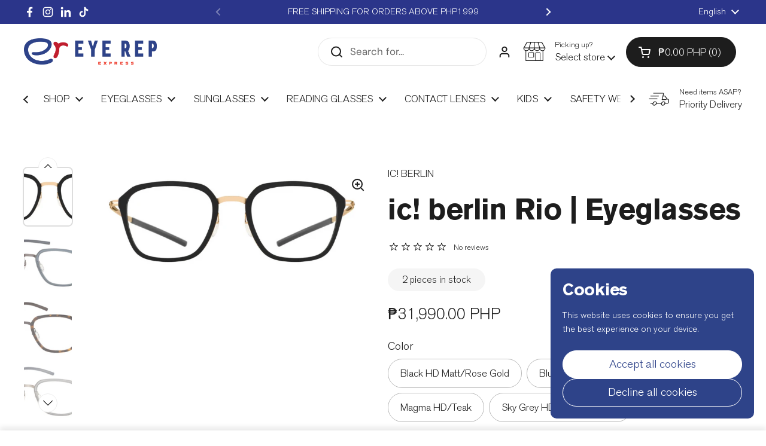

--- FILE ---
content_type: text/html; charset=utf-8
request_url: https://eyerep.ph/products/rio-ic-berlin
body_size: 53137
content:
<!doctype html>
<html class="no-js" lang="en" dir="ltr">
<head>

  <!-- Google Tag Manager -->
<script>(function(w,d,s,l,i){w[l]=w[l]||[];w[l].push({'gtm.start':
new Date().getTime(),event:'gtm.js'});var f=d.getElementsByTagName(s)[0],
j=d.createElement(s),dl=l!='dataLayer'?'&l='+l:'';j.async=true;j.src=
'https://www.googletagmanager.com/gtm.js?id='+i+dl;f.parentNode.insertBefore(j,f);
})(window,document,'script','dataLayer','GTM-M8BTR4N7');</script>
<!-- End Google Tag Manager -->

	<meta charset="utf-8">
  <meta http-equiv="X-UA-Compatible" content="IE=edge,chrome=1">
  <meta name="viewport" content="width=device-width, initial-scale=1.0, height=device-height, minimum-scale=1.0"><link rel="shortcut icon" href="//eyerep.ph/cdn/shop/files/eyerep_favicon.png?crop=center&height=48&v=1752354815&width=48" type="image/png" /><title>ic! berlin Rio | EYE REP Express
</title><meta name="description" content="We carry the latest pairs of ic! berlin! The finest quality of screwless eyewear for those who value individuality over conformity. Hand-made in Germany. Pioneered in Berlin. Now in Philippines.">

<meta property="og:site_name" content="EYE REP Express">
<meta property="og:url" content="https://eyerep.ph/products/rio-ic-berlin">
<meta property="og:title" content="ic! berlin Rio | EYE REP Express">
<meta property="og:type" content="product">
<meta property="og:description" content="We carry the latest pairs of ic! berlin! The finest quality of screwless eyewear for those who value individuality over conformity. Hand-made in Germany. Pioneered in Berlin. Now in Philippines."><meta property="og:image" content="http://eyerep.ph/cdn/shop/files/rioicberlinblackhdmattrosegold2.png?v=1707968050">
  <meta property="og:image:secure_url" content="https://eyerep.ph/cdn/shop/files/rioicberlinblackhdmattrosegold2.png?v=1707968050">
  <meta property="og:image:width" content="946">
  <meta property="og:image:height" content="343"><meta property="og:price:amount" content="31,990.00">
  <meta property="og:price:currency" content="PHP"><meta name="twitter:card" content="summary_large_image">
<meta name="twitter:title" content="ic! berlin Rio | EYE REP Express">
<meta name="twitter:description" content="We carry the latest pairs of ic! berlin! The finest quality of screwless eyewear for those who value individuality over conformity. Hand-made in Germany. Pioneered in Berlin. Now in Philippines."><script type="application/ld+json">
  [
    {
      "@context": "https://schema.org",
      "@type": "WebSite",
      "name": "EYE REP Express",
      "url": "https:\/\/eyerep.ph"
    },
    {
      "@context": "https://schema.org",
      "@type": "Organization",
      "name": "EYE REP Express",
      "url": "https:\/\/eyerep.ph"
    }
  ]
</script>

<script type="application/ld+json">
{
  "@context": "http://schema.org",
  "@type": "BreadcrumbList",
  "itemListElement": [
    {
      "@type": "ListItem",
      "position": 1,
      "name": "Home",
      "item": "https://eyerep.ph"
    },{
        "@type": "ListItem",
        "position": 2,
        "name": "ic! berlin Rio | Eyeglasses",
        "item": "https://eyerep.ph/products/rio-ic-berlin"
      }]
}
</script><script type="application/ld+json">{"@context":"http:\/\/schema.org\/","@id":"\/products\/rio-ic-berlin#product","@type":"ProductGroup","brand":{"@type":"Brand","name":"IC! BERLIN"},"category":"Eyeglasses","description":" \n\n\nGender: Unisex\n\nFrame Material: Acetate\n\n\nFrame Size: 48mm\n\nNose Bridge: 21mm\n\n\nTemple Length: 145mm\n\n \nThis is Rio, a Trapeze-shaped frame from the Silk collection made of Hybrid. Like all ic! berlin frames, Rio is 100% designed and manufactured in Berlin.\n","hasVariant":[{"@id":"\/products\/rio-ic-berlin?variant=49675376066878#variant","@type":"Product","image":"https:\/\/eyerep.ph\/cdn\/shop\/files\/rioicberlinblackhdmattrosegold2.png?v=1707968050\u0026width=1920","name":"ic! berlin Rio | Eyeglasses - Black HD Matt\/Rose Gold","offers":{"@id":"\/products\/rio-ic-berlin?variant=49675376066878#offer","@type":"Offer","availability":"http:\/\/schema.org\/InStock","price":"31990.00","priceCurrency":"PHP","url":"https:\/\/eyerep.ph\/products\/rio-ic-berlin?variant=49675376066878"},"sku":"PRD00014729"},{"@id":"\/products\/rio-ic-berlin?variant=49675376099646#variant","@type":"Product","image":"https:\/\/eyerep.ph\/cdn\/shop\/files\/rioicberlinbluewaterhdgraphite2_f673166d-aa57-4513-90b1-cbadce4b8276.png?v=1715822976\u0026width=1920","name":"ic! berlin Rio | Eyeglasses - Blue Water HD\/Graphite","offers":{"@id":"\/products\/rio-ic-berlin?variant=49675376099646#offer","@type":"Offer","availability":"http:\/\/schema.org\/InStock","price":"31990.00","priceCurrency":"PHP","url":"https:\/\/eyerep.ph\/products\/rio-ic-berlin?variant=49675376099646"},"sku":"PRD00014730"},{"@id":"\/products\/rio-ic-berlin?variant=49675376132414#variant","@type":"Product","image":"https:\/\/eyerep.ph\/cdn\/shop\/files\/rioicberlinmagmahdteak2_a6172b3c-154c-4751-95fb-8587670ad99b.png?v=1715822976\u0026width=1920","name":"ic! berlin Rio | Eyeglasses - Magma HD\/Teak","offers":{"@id":"\/products\/rio-ic-berlin?variant=49675376132414#offer","@type":"Offer","availability":"http:\/\/schema.org\/InStock","price":"31990.00","priceCurrency":"PHP","url":"https:\/\/eyerep.ph\/products\/rio-ic-berlin?variant=49675376132414"},"sku":"PRD00014732"},{"@id":"\/products\/rio-ic-berlin?variant=49675376165182#variant","@type":"Product","image":"https:\/\/eyerep.ph\/cdn\/shop\/files\/rioicberlinskygreyhdshinygraphite2_2b513a92-686d-4c34-824d-0793f23d6dad.png?v=1715822976\u0026width=1920","name":"ic! berlin Rio | Eyeglasses - Sky Grey HD\/Shiny Graphite","offers":{"@id":"\/products\/rio-ic-berlin?variant=49675376165182#offer","@type":"Offer","availability":"http:\/\/schema.org\/InStock","price":"31990.00","priceCurrency":"PHP","url":"https:\/\/eyerep.ph\/products\/rio-ic-berlin?variant=49675376165182"},"sku":"PRD00014731"}],"name":"ic! berlin Rio | Eyeglasses","productGroupID":"10812182954302","url":"https:\/\/eyerep.ph\/products\/rio-ic-berlin"}</script><link rel="canonical" href="https://eyerep.ph/products/rio-ic-berlin">

  <link rel="preconnect" href="https://cdn.shopify.com"><link rel="preconnect" href="https://fonts.shopifycdn.com" crossorigin>
<link href="//eyerep.ph/cdn/shop/t/43/assets/theme.css?v=15759490047337801241754368296" as="style" rel="preload"><link href="//eyerep.ph/cdn/shop/t/43/assets/section-header.css?v=129241890316601773981754368296" as="style" rel="preload"><link href="//eyerep.ph/cdn/shop/t/43/assets/section-main-product.css?v=144489922295614266651754368296" as="style" rel="preload">
	<link rel="preload" as="image" href="//eyerep.ph/cdn/shop/files/rioicberlinblackhdmattrosegold2.png?v=1707968050&width=480" imagesrcset="//eyerep.ph/cdn/shop/files/rioicberlinblackhdmattrosegold2.png?v=1707968050&width=240 240w,//eyerep.ph/cdn/shop/files/rioicberlinblackhdmattrosegold2.png?v=1707968050&width=360 360w,//eyerep.ph/cdn/shop/files/rioicberlinblackhdmattrosegold2.png?v=1707968050&width=420 420w,//eyerep.ph/cdn/shop/files/rioicberlinblackhdmattrosegold2.png?v=1707968050&width=480 480w,//eyerep.ph/cdn/shop/files/rioicberlinblackhdmattrosegold2.png?v=1707968050&width=640 640w,//eyerep.ph/cdn/shop/files/rioicberlinblackhdmattrosegold2.png?v=1707968050&width=840 840w" imagesizes="(max-width: 767px) calc(100vw - 20px), (max-width: 1680px) 50vw, calc(1680px / 2)">


<link rel="preload" href="//eyerep.ph/cdn/fonts/jost/jost_n5.7c8497861ffd15f4e1284cd221f14658b0e95d61.woff2" as="font" type="font/woff2" crossorigin>
<link rel="preload" href="//eyerep.ph/cdn/fonts/dm_sans/dmsans_n4.ec80bd4dd7e1a334c969c265873491ae56018d72.woff2" as="font" type="font/woff2" crossorigin>
<style type="text/css">
@font-face {
  font-family: Jost;
  font-weight: 500;
  font-style: normal;
  font-display: swap;
  src: url("//eyerep.ph/cdn/fonts/jost/jost_n5.7c8497861ffd15f4e1284cd221f14658b0e95d61.woff2") format("woff2"),
       url("//eyerep.ph/cdn/fonts/jost/jost_n5.fb6a06896db583cc2df5ba1b30d9c04383119dd9.woff") format("woff");
}
@font-face {
  font-family: "DM Sans";
  font-weight: 400;
  font-style: normal;
  font-display: swap;
  src: url("//eyerep.ph/cdn/fonts/dm_sans/dmsans_n4.ec80bd4dd7e1a334c969c265873491ae56018d72.woff2") format("woff2"),
       url("//eyerep.ph/cdn/fonts/dm_sans/dmsans_n4.87bdd914d8a61247b911147ae68e754d695c58a6.woff") format("woff");
}
@font-face {
  font-family: "DM Sans";
  font-weight: 500;
  font-style: normal;
  font-display: swap;
  src: url("//eyerep.ph/cdn/fonts/dm_sans/dmsans_n5.8a0f1984c77eb7186ceb87c4da2173ff65eb012e.woff2") format("woff2"),
       url("//eyerep.ph/cdn/fonts/dm_sans/dmsans_n5.9ad2e755a89e15b3d6c53259daad5fc9609888e6.woff") format("woff");
}
@font-face {
  font-family: "DM Sans";
  font-weight: 400;
  font-style: italic;
  font-display: swap;
  src: url("//eyerep.ph/cdn/fonts/dm_sans/dmsans_i4.b8fe05e69ee95d5a53155c346957d8cbf5081c1a.woff2") format("woff2"),
       url("//eyerep.ph/cdn/fonts/dm_sans/dmsans_i4.403fe28ee2ea63e142575c0aa47684d65f8c23a0.woff") format("woff");
}




</style>
<style type="text/css">

  :root {

    /* Direction */
    --direction:ltr;

    /* Font variables */

    --font-stack-headings: Jost, sans-serif;
    --font-weight-headings: 500;
    --font-style-headings: normal;

    --font-stack-body: "DM Sans", sans-serif;
    --font-weight-body: 400;--font-weight-body-bold: 500;--font-style-body: normal;--font-weight-buttons: var(--font-weight-body-bold);--font-weight-menu: var(--font-weight-body-bold);--base-headings-size: 70;
    --base-headings-line: 1.1;
    --base-headings-spacing: -0.01em;
    --base-body-size: 17;
    --base-body-line: 1.4;
    --base-body-spacing: 0.0em;

    --base-menu-size: 17;

    /* Color variables */

    --color-background-header: #ffffff;
    --color-secondary-background-header: rgba(29, 29, 29, 0.08);
    --color-opacity-background-header: rgba(255, 255, 255, 0);
    --color-text-header: #1d1d1d;
    --color-foreground-header: #ffffff;
    --color-accent-header: #333333;
    --color-foreground-accent-header: #ffffff;
    --color-borders-header: rgba(29, 29, 29, 0.1);

    --color-background-main: #ffffff;
    --color-secondary-background-main: rgba(29, 29, 29, 0.08);
    --color-third-background-main: rgba(29, 29, 29, 0.04);
    --color-fourth-background-main: rgba(29, 29, 29, 0.02);
    --color-opacity-background-main: rgba(255, 255, 255, 0);
    --color-text-main: #1d1d1d;
    --color-foreground-main: #ffffff;
    --color-secondary-text-main: rgba(29, 29, 29, 0.62);
    --color-accent-main: #2e4389;
    --color-foreground-accent-main: #ffffff;
    --color-borders-main: rgba(29, 29, 29, 0.15);

    --color-background-cards: #ffffff;
    --color-gradient-cards: ;
    --color-text-cards: #1d1d1d;
    --color-foreground-cards: #ffffff;
    --color-secondary-text-cards: rgba(29, 29, 29, 0.6);
    --color-accent-cards: #2e4389;
    --color-foreground-accent-cards: #ffffff;
    --color-borders-cards: #dfdfdf;

    --color-background-footer: #1d1d1d;
    --color-text-footer: #a6a6a6;
    --color-accent-footer: #2e4389;
    --color-borders-footer: rgba(166, 166, 166, 0.15);

    --color-borders-forms-primary: rgba(29, 29, 29, 0.3);
    --color-borders-forms-secondary: rgba(29, 29, 29, 0.6);

    /* Borders */

    --border-width-cards: 1px;
    --border-radius-cards: 8px;
    --border-width-buttons: 1px;
    --border-radius-buttons: 30px;
    --border-width-forms: 1px;
    --border-radius-forms: 7px;

    /* Shadows */
    --shadow-x-cards: 0px;
    --shadow-y-cards: 0px;
    --shadow-blur-cards: 0px;
    --color-shadow-cards: rgba(0,0,0,0);
    --shadow-x-buttons: 0px;
    --shadow-y-buttons: 0px;
    --shadow-blur-buttons: 0px;
    --color-shadow-buttons: rgba(0,0,0,0);

    /* Layout */

    --grid-gap-original-base: 30px;
    --theme-max-width: 1680px;
    --container-vertical-space-base: 100px;
    --image-fit-padding: 5%;

  }
  

  .facets__summary, #main select, .sidebar select, .modal-content select {
    background-image: url('data:image/svg+xml;utf8,<svg width="13" height="8" fill="none" xmlns="http://www.w3.org/2000/svg"><path d="M1.414.086 7.9 6.57 6.485 7.985 0 1.5 1.414.086Z" fill="%231d1d1d"/><path d="M12.985 1.515 6.5 8 5.085 6.586 11.571.101l1.414 1.414Z" fill="%231d1d1d"/></svg>');
  }

  .card .star-rating__stars {
    background-image: url('data:image/svg+xml;utf8,<svg width="20" height="13" viewBox="0 0 14 13" fill="none" xmlns="http://www.w3.org/2000/svg"><path d="m7 0 1.572 4.837h5.085l-4.114 2.99 1.572 4.836L7 9.673l-4.114 2.99 1.571-4.837-4.114-2.99h5.085L7 0Z" stroke="%232E4389" stroke-width="1"/></svg>');
  }
  .card .star-rating__stars-active {
    background-image: url('data:image/svg+xml;utf8,<svg width="20" height="13" viewBox="0 0 14 13" fill="none" xmlns="http://www.w3.org/2000/svg"><path d="m7 0 1.572 4.837h5.085l-4.114 2.99 1.572 4.836L7 9.673l-4.114 2.99 1.571-4.837-4.114-2.99h5.085L7 0Z" fill="%232E4389" stroke-width="0"/></svg>');
  }

  .star-rating__stars {
    background-image: url('data:image/svg+xml;utf8,<svg width="20" height="13" viewBox="0 0 14 13" fill="none" xmlns="http://www.w3.org/2000/svg"><path d="m7 0 1.572 4.837h5.085l-4.114 2.99 1.572 4.836L7 9.673l-4.114 2.99 1.571-4.837-4.114-2.99h5.085L7 0Z" stroke="%231d1d1d" stroke-width="1"/></svg>');
  }
  .star-rating__stars-active {
    background-image: url('data:image/svg+xml;utf8,<svg width="20" height="13" viewBox="0 0 14 13" fill="none" xmlns="http://www.w3.org/2000/svg"><path d="m7 0 1.572 4.837h5.085l-4.114 2.99 1.572 4.836L7 9.673l-4.114 2.99 1.571-4.837-4.114-2.99h5.085L7 0Z" fill="%231d1d1d" stroke-width="0"/></svg>');
  }

  .product-item {--color-borders-cards: #ffffff;}</style>

<style id="root-height">
  :root {
    --window-height: 100vh;
  }
</style><link href="//eyerep.ph/cdn/shop/t/43/assets/theme.css?v=15759490047337801241754368296" rel="stylesheet" type="text/css" media="all" />

	<script>window.performance && window.performance.mark && window.performance.mark('shopify.content_for_header.start');</script><meta name="google-site-verification" content="f88FHIYJXZwogAPOQ2wc7guwDylvVTIbyVa57a0JjOo">
<meta name="facebook-domain-verification" content="z3r8zdt0iac1unzwypn72wz61or0px">
<meta name="facebook-domain-verification" content="5qt8lifv60q7krkgpnb63nk0bn1krq">
<meta id="shopify-digital-wallet" name="shopify-digital-wallet" content="/27420131401/digital_wallets/dialog">
<meta name="shopify-checkout-api-token" content="8972d7a4ad5a16bbe678d3fa3b27b9c1">
<meta id="in-context-paypal-metadata" data-shop-id="27420131401" data-venmo-supported="false" data-environment="production" data-locale="en_US" data-paypal-v4="true" data-currency="PHP">
<link rel="alternate" hreflang="x-default" href="https://eyerep.ph/products/rio-ic-berlin">
<link rel="alternate" hreflang="en" href="https://eyerep.ph/products/rio-ic-berlin">
<link rel="alternate" hreflang="fil" href="https://eyerep.ph/fil/products/rio-ic-berlin">
<link rel="alternate" type="application/json+oembed" href="https://eyerep.ph/products/rio-ic-berlin.oembed">
<script async="async" src="/checkouts/internal/preloads.js?locale=en-PH"></script>
<script id="shopify-features" type="application/json">{"accessToken":"8972d7a4ad5a16bbe678d3fa3b27b9c1","betas":["rich-media-storefront-analytics"],"domain":"eyerep.ph","predictiveSearch":true,"shopId":27420131401,"locale":"en"}</script>
<script>var Shopify = Shopify || {};
Shopify.shop = "eye-republic-optical.myshopify.com";
Shopify.locale = "en";
Shopify.currency = {"active":"PHP","rate":"1.0"};
Shopify.country = "PH";
Shopify.theme = {"name":"Local New Updates - August 2025","id":180933001534,"schema_name":"Local","schema_version":"2.6.2","theme_store_id":1651,"role":"main"};
Shopify.theme.handle = "null";
Shopify.theme.style = {"id":null,"handle":null};
Shopify.cdnHost = "eyerep.ph/cdn";
Shopify.routes = Shopify.routes || {};
Shopify.routes.root = "/";</script>
<script type="module">!function(o){(o.Shopify=o.Shopify||{}).modules=!0}(window);</script>
<script>!function(o){function n(){var o=[];function n(){o.push(Array.prototype.slice.apply(arguments))}return n.q=o,n}var t=o.Shopify=o.Shopify||{};t.loadFeatures=n(),t.autoloadFeatures=n()}(window);</script>
<script id="shop-js-analytics" type="application/json">{"pageType":"product"}</script>
<script defer="defer" async type="module" src="//eyerep.ph/cdn/shopifycloud/shop-js/modules/v2/client.init-shop-cart-sync_BT-GjEfc.en.esm.js"></script>
<script defer="defer" async type="module" src="//eyerep.ph/cdn/shopifycloud/shop-js/modules/v2/chunk.common_D58fp_Oc.esm.js"></script>
<script defer="defer" async type="module" src="//eyerep.ph/cdn/shopifycloud/shop-js/modules/v2/chunk.modal_xMitdFEc.esm.js"></script>
<script type="module">
  await import("//eyerep.ph/cdn/shopifycloud/shop-js/modules/v2/client.init-shop-cart-sync_BT-GjEfc.en.esm.js");
await import("//eyerep.ph/cdn/shopifycloud/shop-js/modules/v2/chunk.common_D58fp_Oc.esm.js");
await import("//eyerep.ph/cdn/shopifycloud/shop-js/modules/v2/chunk.modal_xMitdFEc.esm.js");

  window.Shopify.SignInWithShop?.initShopCartSync?.({"fedCMEnabled":true,"windoidEnabled":true});

</script>
<script id="__st">var __st={"a":27420131401,"offset":28800,"reqid":"b0a77a56-c3ed-4bf9-a129-bc4da1e25dcd-1769427090","pageurl":"eyerep.ph\/products\/rio-ic-berlin","u":"e136015c8d07","p":"product","rtyp":"product","rid":10812182954302};</script>
<script>window.ShopifyPaypalV4VisibilityTracking = true;</script>
<script id="captcha-bootstrap">!function(){'use strict';const t='contact',e='account',n='new_comment',o=[[t,t],['blogs',n],['comments',n],[t,'customer']],c=[[e,'customer_login'],[e,'guest_login'],[e,'recover_customer_password'],[e,'create_customer']],r=t=>t.map((([t,e])=>`form[action*='/${t}']:not([data-nocaptcha='true']) input[name='form_type'][value='${e}']`)).join(','),a=t=>()=>t?[...document.querySelectorAll(t)].map((t=>t.form)):[];function s(){const t=[...o],e=r(t);return a(e)}const i='password',u='form_key',d=['recaptcha-v3-token','g-recaptcha-response','h-captcha-response',i],f=()=>{try{return window.sessionStorage}catch{return}},m='__shopify_v',_=t=>t.elements[u];function p(t,e,n=!1){try{const o=window.sessionStorage,c=JSON.parse(o.getItem(e)),{data:r}=function(t){const{data:e,action:n}=t;return t[m]||n?{data:e,action:n}:{data:t,action:n}}(c);for(const[e,n]of Object.entries(r))t.elements[e]&&(t.elements[e].value=n);n&&o.removeItem(e)}catch(o){console.error('form repopulation failed',{error:o})}}const l='form_type',E='cptcha';function T(t){t.dataset[E]=!0}const w=window,h=w.document,L='Shopify',v='ce_forms',y='captcha';let A=!1;((t,e)=>{const n=(g='f06e6c50-85a8-45c8-87d0-21a2b65856fe',I='https://cdn.shopify.com/shopifycloud/storefront-forms-hcaptcha/ce_storefront_forms_captcha_hcaptcha.v1.5.2.iife.js',D={infoText:'Protected by hCaptcha',privacyText:'Privacy',termsText:'Terms'},(t,e,n)=>{const o=w[L][v],c=o.bindForm;if(c)return c(t,g,e,D).then(n);var r;o.q.push([[t,g,e,D],n]),r=I,A||(h.body.append(Object.assign(h.createElement('script'),{id:'captcha-provider',async:!0,src:r})),A=!0)});var g,I,D;w[L]=w[L]||{},w[L][v]=w[L][v]||{},w[L][v].q=[],w[L][y]=w[L][y]||{},w[L][y].protect=function(t,e){n(t,void 0,e),T(t)},Object.freeze(w[L][y]),function(t,e,n,w,h,L){const[v,y,A,g]=function(t,e,n){const i=e?o:[],u=t?c:[],d=[...i,...u],f=r(d),m=r(i),_=r(d.filter((([t,e])=>n.includes(e))));return[a(f),a(m),a(_),s()]}(w,h,L),I=t=>{const e=t.target;return e instanceof HTMLFormElement?e:e&&e.form},D=t=>v().includes(t);t.addEventListener('submit',(t=>{const e=I(t);if(!e)return;const n=D(e)&&!e.dataset.hcaptchaBound&&!e.dataset.recaptchaBound,o=_(e),c=g().includes(e)&&(!o||!o.value);(n||c)&&t.preventDefault(),c&&!n&&(function(t){try{if(!f())return;!function(t){const e=f();if(!e)return;const n=_(t);if(!n)return;const o=n.value;o&&e.removeItem(o)}(t);const e=Array.from(Array(32),(()=>Math.random().toString(36)[2])).join('');!function(t,e){_(t)||t.append(Object.assign(document.createElement('input'),{type:'hidden',name:u})),t.elements[u].value=e}(t,e),function(t,e){const n=f();if(!n)return;const o=[...t.querySelectorAll(`input[type='${i}']`)].map((({name:t})=>t)),c=[...d,...o],r={};for(const[a,s]of new FormData(t).entries())c.includes(a)||(r[a]=s);n.setItem(e,JSON.stringify({[m]:1,action:t.action,data:r}))}(t,e)}catch(e){console.error('failed to persist form',e)}}(e),e.submit())}));const S=(t,e)=>{t&&!t.dataset[E]&&(n(t,e.some((e=>e===t))),T(t))};for(const o of['focusin','change'])t.addEventListener(o,(t=>{const e=I(t);D(e)&&S(e,y())}));const B=e.get('form_key'),M=e.get(l),P=B&&M;t.addEventListener('DOMContentLoaded',(()=>{const t=y();if(P)for(const e of t)e.elements[l].value===M&&p(e,B);[...new Set([...A(),...v().filter((t=>'true'===t.dataset.shopifyCaptcha))])].forEach((e=>S(e,t)))}))}(h,new URLSearchParams(w.location.search),n,t,e,['guest_login'])})(!0,!0)}();</script>
<script integrity="sha256-4kQ18oKyAcykRKYeNunJcIwy7WH5gtpwJnB7kiuLZ1E=" data-source-attribution="shopify.loadfeatures" defer="defer" src="//eyerep.ph/cdn/shopifycloud/storefront/assets/storefront/load_feature-a0a9edcb.js" crossorigin="anonymous"></script>
<script data-source-attribution="shopify.dynamic_checkout.dynamic.init">var Shopify=Shopify||{};Shopify.PaymentButton=Shopify.PaymentButton||{isStorefrontPortableWallets:!0,init:function(){window.Shopify.PaymentButton.init=function(){};var t=document.createElement("script");t.src="https://eyerep.ph/cdn/shopifycloud/portable-wallets/latest/portable-wallets.en.js",t.type="module",document.head.appendChild(t)}};
</script>
<script data-source-attribution="shopify.dynamic_checkout.buyer_consent">
  function portableWalletsHideBuyerConsent(e){var t=document.getElementById("shopify-buyer-consent"),n=document.getElementById("shopify-subscription-policy-button");t&&n&&(t.classList.add("hidden"),t.setAttribute("aria-hidden","true"),n.removeEventListener("click",e))}function portableWalletsShowBuyerConsent(e){var t=document.getElementById("shopify-buyer-consent"),n=document.getElementById("shopify-subscription-policy-button");t&&n&&(t.classList.remove("hidden"),t.removeAttribute("aria-hidden"),n.addEventListener("click",e))}window.Shopify?.PaymentButton&&(window.Shopify.PaymentButton.hideBuyerConsent=portableWalletsHideBuyerConsent,window.Shopify.PaymentButton.showBuyerConsent=portableWalletsShowBuyerConsent);
</script>
<script data-source-attribution="shopify.dynamic_checkout.cart.bootstrap">document.addEventListener("DOMContentLoaded",(function(){function t(){return document.querySelector("shopify-accelerated-checkout-cart, shopify-accelerated-checkout")}if(t())Shopify.PaymentButton.init();else{new MutationObserver((function(e,n){t()&&(Shopify.PaymentButton.init(),n.disconnect())})).observe(document.body,{childList:!0,subtree:!0})}}));
</script>
<link id="shopify-accelerated-checkout-styles" rel="stylesheet" media="screen" href="https://eyerep.ph/cdn/shopifycloud/portable-wallets/latest/accelerated-checkout-backwards-compat.css" crossorigin="anonymous">
<style id="shopify-accelerated-checkout-cart">
        #shopify-buyer-consent {
  margin-top: 1em;
  display: inline-block;
  width: 100%;
}

#shopify-buyer-consent.hidden {
  display: none;
}

#shopify-subscription-policy-button {
  background: none;
  border: none;
  padding: 0;
  text-decoration: underline;
  font-size: inherit;
  cursor: pointer;
}

#shopify-subscription-policy-button::before {
  box-shadow: none;
}

      </style>

<script>window.performance && window.performance.mark && window.performance.mark('shopify.content_for_header.end');</script>

  <script>
    const rbi = [];
    const ribSetSize = (img) => {
      if ( img.offsetWidth / img.dataset.ratio < img.offsetHeight ) {
        img.setAttribute('sizes', `${Math.ceil(img.offsetHeight * img.dataset.ratio)}px`);
      } else {
        img.setAttribute('sizes', `${Math.ceil(img.offsetWidth)}px`);
      }
    }
    const debounce = (fn, wait) => {
      let t;
      return (...args) => {
        clearTimeout(t);
        t = setTimeout(() => fn.apply(this, args), wait);
      };
    }
    window.KEYCODES = {
      TAB: 9,
      ESC: 27,
      DOWN: 40,
      RIGHT: 39,
      UP: 38,
      LEFT: 37,
      RETURN: 13
    };
    window.addEventListener('resize', debounce(()=>{
      for ( let img of rbi ) {
        ribSetSize(img);
      }
    }, 250));
  </script><noscript>
    <link rel="stylesheet" href="//eyerep.ph/cdn/shop/t/43/assets/theme-noscript.css?v=42099867224588620941754368296">
  </noscript>
<script type="text/javascript">
    (function(c,l,a,r,i,t,y){
        c[a]=c[a]||function(){(c[a].q=c[a].q||[]).push(arguments)};
        t=l.createElement(r);t.async=1;t.src="https://www.clarity.ms/tag/"+i;
        y=l.getElementsByTagName(r)[0];y.parentNode.insertBefore(t,y);
    })(window, document, "clarity", "script", "s980e4jtl6");
</script>
<meta name="google-site-verification" content="f88FHIYJXZwogAPOQ2wc7guwDylvVTIbyVa57a0JjOo" />
<!-- BEGIN app block: shopify://apps/judge-me-reviews/blocks/judgeme_core/61ccd3b1-a9f2-4160-9fe9-4fec8413e5d8 --><!-- Start of Judge.me Core -->






<link rel="dns-prefetch" href="https://cdn2.judge.me/cdn/widget_frontend">
<link rel="dns-prefetch" href="https://cdn.judge.me">
<link rel="dns-prefetch" href="https://cdn1.judge.me">
<link rel="dns-prefetch" href="https://api.judge.me">

<script data-cfasync='false' class='jdgm-settings-script'>window.jdgmSettings={"pagination":5,"disable_web_reviews":false,"badge_no_review_text":"No reviews","badge_n_reviews_text":"{{ n }} review/reviews","badge_star_color":"#aa821c","hide_badge_preview_if_no_reviews":true,"badge_hide_text":false,"enforce_center_preview_badge":false,"widget_title":"Customer Reviews","widget_open_form_text":"Write a review","widget_close_form_text":"Cancel review","widget_refresh_page_text":"Refresh page","widget_summary_text":"Based on {{ number_of_reviews }} review/reviews","widget_no_review_text":"Be the first to write a review","widget_name_field_text":"Display name","widget_verified_name_field_text":"Verified Name (public)","widget_name_placeholder_text":"Display name","widget_required_field_error_text":"This field is required.","widget_email_field_text":"Email address","widget_verified_email_field_text":"Verified Email (private, can not be edited)","widget_email_placeholder_text":"Your email address","widget_email_field_error_text":"Please enter a valid email address.","widget_rating_field_text":"Rating","widget_review_title_field_text":"Review Title","widget_review_title_placeholder_text":"Give your review a title","widget_review_body_field_text":"Review content","widget_review_body_placeholder_text":"Start writing here...","widget_pictures_field_text":"Picture/Video (optional)","widget_submit_review_text":"Submit Review","widget_submit_verified_review_text":"Submit Verified Review","widget_submit_success_msg_with_auto_publish":"Thank you! Please refresh the page in a few moments to see your review. You can remove or edit your review by logging into \u003ca href='https://judge.me/login' target='_blank' rel='nofollow noopener'\u003eJudge.me\u003c/a\u003e","widget_submit_success_msg_no_auto_publish":"Thank you! Your review will be published as soon as it is approved by the shop admin. You can remove or edit your review by logging into \u003ca href='https://judge.me/login' target='_blank' rel='nofollow noopener'\u003eJudge.me\u003c/a\u003e","widget_show_default_reviews_out_of_total_text":"Showing {{ n_reviews_shown }} out of {{ n_reviews }} reviews.","widget_show_all_link_text":"Show all","widget_show_less_link_text":"Show less","widget_author_said_text":"{{ reviewer_name }} said:","widget_days_text":"{{ n }} days ago","widget_weeks_text":"{{ n }} week/weeks ago","widget_months_text":"{{ n }} month/months ago","widget_years_text":"{{ n }} year/years ago","widget_yesterday_text":"Yesterday","widget_today_text":"Today","widget_replied_text":"\u003e\u003e {{ shop_name }} replied:","widget_read_more_text":"Read more","widget_reviewer_name_as_initial":"","widget_rating_filter_color":"#fbcd0a","widget_rating_filter_see_all_text":"See all reviews","widget_sorting_most_recent_text":"Most Recent","widget_sorting_highest_rating_text":"Highest Rating","widget_sorting_lowest_rating_text":"Lowest Rating","widget_sorting_with_pictures_text":"Only Pictures","widget_sorting_most_helpful_text":"Most Helpful","widget_open_question_form_text":"Ask a question","widget_reviews_subtab_text":"Reviews","widget_questions_subtab_text":"Questions","widget_question_label_text":"Question","widget_answer_label_text":"Answer","widget_question_placeholder_text":"Write your question here","widget_submit_question_text":"Submit Question","widget_question_submit_success_text":"Thank you for your question! We will notify you once it gets answered.","widget_star_color":"#aa821c","verified_badge_text":"Verified","verified_badge_bg_color":"","verified_badge_text_color":"","verified_badge_placement":"left-of-reviewer-name","widget_review_max_height":"","widget_hide_border":false,"widget_social_share":false,"widget_thumb":false,"widget_review_location_show":false,"widget_location_format":"","all_reviews_include_out_of_store_products":true,"all_reviews_out_of_store_text":"(out of store)","all_reviews_pagination":100,"all_reviews_product_name_prefix_text":"about","enable_review_pictures":false,"enable_question_anwser":false,"widget_theme":"default","review_date_format":"mm/dd/yyyy","default_sort_method":"most-recent","widget_product_reviews_subtab_text":"Product Reviews","widget_shop_reviews_subtab_text":"Shop Reviews","widget_other_products_reviews_text":"Reviews for other products","widget_store_reviews_subtab_text":"Store reviews","widget_no_store_reviews_text":"This store hasn't received any reviews yet","widget_web_restriction_product_reviews_text":"This product hasn't received any reviews yet","widget_no_items_text":"No items found","widget_show_more_text":"Show more","widget_write_a_store_review_text":"Write a Store Review","widget_other_languages_heading":"Reviews in Other Languages","widget_translate_review_text":"Translate review to {{ language }}","widget_translating_review_text":"Translating...","widget_show_original_translation_text":"Show original ({{ language }})","widget_translate_review_failed_text":"Review couldn't be translated.","widget_translate_review_retry_text":"Retry","widget_translate_review_try_again_later_text":"Try again later","show_product_url_for_grouped_product":false,"widget_sorting_pictures_first_text":"Pictures First","show_pictures_on_all_rev_page_mobile":false,"show_pictures_on_all_rev_page_desktop":false,"floating_tab_hide_mobile_install_preference":false,"floating_tab_button_name":"★ Reviews","floating_tab_title":"Let customers speak for us","floating_tab_button_color":"","floating_tab_button_background_color":"","floating_tab_url":"","floating_tab_url_enabled":false,"floating_tab_tab_style":"text","all_reviews_text_badge_text":"Customers rate us {{ shop.metafields.judgeme.all_reviews_rating | round: 1 }}/5 based on {{ shop.metafields.judgeme.all_reviews_count }} reviews.","all_reviews_text_badge_text_branded_style":"{{ shop.metafields.judgeme.all_reviews_rating | round: 1 }} out of 5 stars based on {{ shop.metafields.judgeme.all_reviews_count }} reviews","is_all_reviews_text_badge_a_link":false,"show_stars_for_all_reviews_text_badge":true,"all_reviews_text_badge_url":"","all_reviews_text_style":"text","all_reviews_text_color_style":"judgeme_brand_color","all_reviews_text_color":"#108474","all_reviews_text_show_jm_brand":true,"featured_carousel_show_header":true,"featured_carousel_title":"What they say about us","testimonials_carousel_title":"Customers are saying","videos_carousel_title":"Real customer stories","cards_carousel_title":"Customers are saying","featured_carousel_count_text":"from {{ n }} reviews","featured_carousel_add_link_to_all_reviews_page":false,"featured_carousel_url":"","featured_carousel_show_images":true,"featured_carousel_autoslide_interval":5,"featured_carousel_arrows_on_the_sides":true,"featured_carousel_height":250,"featured_carousel_width":100,"featured_carousel_image_size":0,"featured_carousel_image_height":250,"featured_carousel_arrow_color":"#0a0a0a","verified_count_badge_style":"vintage","verified_count_badge_orientation":"horizontal","verified_count_badge_color_style":"judgeme_brand_color","verified_count_badge_color":"#108474","is_verified_count_badge_a_link":false,"verified_count_badge_url":"","verified_count_badge_show_jm_brand":true,"widget_rating_preset_default":5,"widget_first_sub_tab":"product-reviews","widget_show_histogram":true,"widget_histogram_use_custom_color":false,"widget_pagination_use_custom_color":false,"widget_star_use_custom_color":true,"widget_verified_badge_use_custom_color":false,"widget_write_review_use_custom_color":false,"picture_reminder_submit_button":"Upload Pictures","enable_review_videos":false,"mute_video_by_default":false,"widget_sorting_videos_first_text":"Videos First","widget_review_pending_text":"Pending","featured_carousel_items_for_large_screen":2,"social_share_options_order":"Facebook,Twitter","remove_microdata_snippet":false,"disable_json_ld":false,"enable_json_ld_products":false,"preview_badge_show_question_text":false,"preview_badge_no_question_text":"No questions","preview_badge_n_question_text":"{{ number_of_questions }} question/questions","qa_badge_show_icon":false,"qa_badge_position":"same-row","remove_judgeme_branding":false,"widget_add_search_bar":false,"widget_search_bar_placeholder":"Search","widget_sorting_verified_only_text":"Verified only","featured_carousel_theme":"card","featured_carousel_show_rating":true,"featured_carousel_show_title":true,"featured_carousel_show_body":true,"featured_carousel_show_date":false,"featured_carousel_show_reviewer":true,"featured_carousel_show_product":false,"featured_carousel_header_background_color":"#108474","featured_carousel_header_text_color":"#ffffff","featured_carousel_name_product_separator":"reviewed","featured_carousel_full_star_background":"#108474","featured_carousel_empty_star_background":"#dadada","featured_carousel_vertical_theme_background":"#f9fafb","featured_carousel_verified_badge_enable":false,"featured_carousel_verified_badge_color":"#108474","featured_carousel_border_style":"round","featured_carousel_review_line_length_limit":3,"featured_carousel_more_reviews_button_text":"Read more reviews","featured_carousel_view_product_button_text":"View product","all_reviews_page_load_reviews_on":"scroll","all_reviews_page_load_more_text":"Load More Reviews","disable_fb_tab_reviews":false,"enable_ajax_cdn_cache":false,"widget_public_name_text":"displayed publicly like","default_reviewer_name":"John Smith","default_reviewer_name_has_non_latin":true,"widget_reviewer_anonymous":"Anonymous","medals_widget_title":"Judge.me Review Medals","medals_widget_background_color":"#f9fafb","medals_widget_position":"footer_all_pages","medals_widget_border_color":"#f9fafb","medals_widget_verified_text_position":"left","medals_widget_use_monochromatic_version":false,"medals_widget_elements_color":"#108474","show_reviewer_avatar":true,"widget_invalid_yt_video_url_error_text":"Not a YouTube video URL","widget_max_length_field_error_text":"Please enter no more than {0} characters.","widget_show_country_flag":false,"widget_show_collected_via_shop_app":true,"widget_verified_by_shop_badge_style":"light","widget_verified_by_shop_text":"Verified by Shop","widget_show_photo_gallery":false,"widget_load_with_code_splitting":true,"widget_ugc_install_preference":false,"widget_ugc_title":"Made by us, Shared by you","widget_ugc_subtitle":"Tag us to see your picture featured in our page","widget_ugc_arrows_color":"#ffffff","widget_ugc_primary_button_text":"Buy Now","widget_ugc_primary_button_background_color":"#108474","widget_ugc_primary_button_text_color":"#ffffff","widget_ugc_primary_button_border_width":"0","widget_ugc_primary_button_border_style":"none","widget_ugc_primary_button_border_color":"#108474","widget_ugc_primary_button_border_radius":"25","widget_ugc_secondary_button_text":"Load More","widget_ugc_secondary_button_background_color":"#ffffff","widget_ugc_secondary_button_text_color":"#108474","widget_ugc_secondary_button_border_width":"2","widget_ugc_secondary_button_border_style":"solid","widget_ugc_secondary_button_border_color":"#108474","widget_ugc_secondary_button_border_radius":"25","widget_ugc_reviews_button_text":"View Reviews","widget_ugc_reviews_button_background_color":"#ffffff","widget_ugc_reviews_button_text_color":"#108474","widget_ugc_reviews_button_border_width":"2","widget_ugc_reviews_button_border_style":"solid","widget_ugc_reviews_button_border_color":"#108474","widget_ugc_reviews_button_border_radius":"25","widget_ugc_reviews_button_link_to":"judgeme-reviews-page","widget_ugc_show_post_date":true,"widget_ugc_max_width":"800","widget_rating_metafield_value_type":true,"widget_primary_color":"#2D61B1","widget_enable_secondary_color":false,"widget_secondary_color":"#edf5f5","widget_summary_average_rating_text":"{{ average_rating }} out of 5","widget_media_grid_title":"Customer photos \u0026 videos","widget_media_grid_see_more_text":"See more","widget_round_style":false,"widget_show_product_medals":true,"widget_verified_by_judgeme_text":"Verified by Judge.me","widget_show_store_medals":true,"widget_verified_by_judgeme_text_in_store_medals":"Verified by Judge.me","widget_media_field_exceed_quantity_message":"Sorry, we can only accept {{ max_media }} for one review.","widget_media_field_exceed_limit_message":"{{ file_name }} is too large, please select a {{ media_type }} less than {{ size_limit }}MB.","widget_review_submitted_text":"Review Submitted!","widget_question_submitted_text":"Question Submitted!","widget_close_form_text_question":"Cancel","widget_write_your_answer_here_text":"Write your answer here","widget_enabled_branded_link":true,"widget_show_collected_by_judgeme":true,"widget_reviewer_name_color":"","widget_write_review_text_color":"","widget_write_review_bg_color":"","widget_collected_by_judgeme_text":"collected by Judge.me","widget_pagination_type":"standard","widget_load_more_text":"Load More","widget_load_more_color":"#108474","widget_full_review_text":"Full Review","widget_read_more_reviews_text":"Read More Reviews","widget_read_questions_text":"Read Questions","widget_questions_and_answers_text":"Questions \u0026 Answers","widget_verified_by_text":"Verified by","widget_verified_text":"Verified","widget_number_of_reviews_text":"{{ number_of_reviews }} reviews","widget_back_button_text":"Back","widget_next_button_text":"Next","widget_custom_forms_filter_button":"Filters","custom_forms_style":"vertical","widget_show_review_information":false,"how_reviews_are_collected":"How reviews are collected?","widget_show_review_keywords":false,"widget_gdpr_statement":"How we use your data: We'll only contact you about the review you left, and only if necessary. By submitting your review, you agree to Judge.me's \u003ca href='https://judge.me/terms' target='_blank' rel='nofollow noopener'\u003eterms\u003c/a\u003e, \u003ca href='https://judge.me/privacy' target='_blank' rel='nofollow noopener'\u003eprivacy\u003c/a\u003e and \u003ca href='https://judge.me/content-policy' target='_blank' rel='nofollow noopener'\u003econtent\u003c/a\u003e policies.","widget_multilingual_sorting_enabled":false,"widget_translate_review_content_enabled":false,"widget_translate_review_content_method":"manual","popup_widget_review_selection":"automatically_with_pictures","popup_widget_round_border_style":true,"popup_widget_show_title":true,"popup_widget_show_body":true,"popup_widget_show_reviewer":false,"popup_widget_show_product":true,"popup_widget_show_pictures":true,"popup_widget_use_review_picture":true,"popup_widget_show_on_home_page":true,"popup_widget_show_on_product_page":true,"popup_widget_show_on_collection_page":true,"popup_widget_show_on_cart_page":true,"popup_widget_position":"bottom_left","popup_widget_first_review_delay":5,"popup_widget_duration":5,"popup_widget_interval":5,"popup_widget_review_count":5,"popup_widget_hide_on_mobile":true,"review_snippet_widget_round_border_style":true,"review_snippet_widget_card_color":"#FFFFFF","review_snippet_widget_slider_arrows_background_color":"#FFFFFF","review_snippet_widget_slider_arrows_color":"#000000","review_snippet_widget_star_color":"#108474","show_product_variant":false,"all_reviews_product_variant_label_text":"Variant: ","widget_show_verified_branding":false,"widget_ai_summary_title":"Customers say","widget_ai_summary_disclaimer":"AI-powered review summary based on recent customer reviews","widget_show_ai_summary":false,"widget_show_ai_summary_bg":false,"widget_show_review_title_input":true,"redirect_reviewers_invited_via_email":"review_widget","request_store_review_after_product_review":false,"request_review_other_products_in_order":false,"review_form_color_scheme":"default","review_form_corner_style":"square","review_form_star_color":{},"review_form_text_color":"#333333","review_form_background_color":"#ffffff","review_form_field_background_color":"#fafafa","review_form_button_color":{},"review_form_button_text_color":"#ffffff","review_form_modal_overlay_color":"#000000","review_content_screen_title_text":"How would you rate this product?","review_content_introduction_text":"We would love it if you would share a bit about your experience.","store_review_form_title_text":"How would you rate this store?","store_review_form_introduction_text":"We would love it if you would share a bit about your experience.","show_review_guidance_text":true,"one_star_review_guidance_text":"Poor","five_star_review_guidance_text":"Great","customer_information_screen_title_text":"About you","customer_information_introduction_text":"Please tell us more about you.","custom_questions_screen_title_text":"Your experience in more detail","custom_questions_introduction_text":"Here are a few questions to help us understand more about your experience.","review_submitted_screen_title_text":"Thanks for your review!","review_submitted_screen_thank_you_text":"We are processing it and it will appear on the store soon.","review_submitted_screen_email_verification_text":"Please confirm your email by clicking the link we just sent you. This helps us keep reviews authentic.","review_submitted_request_store_review_text":"Would you like to share your experience of shopping with us?","review_submitted_review_other_products_text":"Would you like to review these products?","store_review_screen_title_text":"Would you like to share your experience of shopping with us?","store_review_introduction_text":"We value your feedback and use it to improve. Please share any thoughts or suggestions you have.","reviewer_media_screen_title_picture_text":"Share a picture","reviewer_media_introduction_picture_text":"Upload a photo to support your review.","reviewer_media_screen_title_video_text":"Share a video","reviewer_media_introduction_video_text":"Upload a video to support your review.","reviewer_media_screen_title_picture_or_video_text":"Share a picture or video","reviewer_media_introduction_picture_or_video_text":"Upload a photo or video to support your review.","reviewer_media_youtube_url_text":"Paste your Youtube URL here","advanced_settings_next_step_button_text":"Next","advanced_settings_close_review_button_text":"Close","modal_write_review_flow":false,"write_review_flow_required_text":"Required","write_review_flow_privacy_message_text":"We respect your privacy.","write_review_flow_anonymous_text":"Post review as anonymous","write_review_flow_visibility_text":"This won't be visible to other customers.","write_review_flow_multiple_selection_help_text":"Select as many as you like","write_review_flow_single_selection_help_text":"Select one option","write_review_flow_required_field_error_text":"This field is required","write_review_flow_invalid_email_error_text":"Please enter a valid email address","write_review_flow_max_length_error_text":"Max. {{ max_length }} characters.","write_review_flow_media_upload_text":"\u003cb\u003eClick to upload\u003c/b\u003e or drag and drop","write_review_flow_gdpr_statement":"We'll only contact you about your review if necessary. By submitting your review, you agree to our \u003ca href='https://judge.me/terms' target='_blank' rel='nofollow noopener'\u003eterms and conditions\u003c/a\u003e and \u003ca href='https://judge.me/privacy' target='_blank' rel='nofollow noopener'\u003eprivacy policy\u003c/a\u003e.","rating_only_reviews_enabled":false,"show_negative_reviews_help_screen":false,"new_review_flow_help_screen_rating_threshold":3,"negative_review_resolution_screen_title_text":"Tell us more","negative_review_resolution_text":"Your experience matters to us. If there were issues with your purchase, we're here to help. Feel free to reach out to us, we'd love the opportunity to make things right.","negative_review_resolution_button_text":"Contact us","negative_review_resolution_proceed_with_review_text":"Leave a review","negative_review_resolution_subject":"Issue with purchase from {{ shop_name }}.{{ order_name }}","preview_badge_collection_page_install_status":true,"widget_review_custom_css":"","preview_badge_custom_css":"","preview_badge_stars_count":"5-stars","featured_carousel_custom_css":"","floating_tab_custom_css":"","all_reviews_widget_custom_css":"","medals_widget_custom_css":"","verified_badge_custom_css":"","all_reviews_text_custom_css":"","transparency_badges_collected_via_store_invite":false,"transparency_badges_from_another_provider":false,"transparency_badges_collected_from_store_visitor":false,"transparency_badges_collected_by_verified_review_provider":false,"transparency_badges_earned_reward":false,"transparency_badges_collected_via_store_invite_text":"Review collected via store invitation","transparency_badges_from_another_provider_text":"Review collected from another provider","transparency_badges_collected_from_store_visitor_text":"Review collected from a store visitor","transparency_badges_written_in_google_text":"Review written in Google","transparency_badges_written_in_etsy_text":"Review written in Etsy","transparency_badges_written_in_shop_app_text":"Review written in Shop App","transparency_badges_earned_reward_text":"Review earned a reward for future purchase","product_review_widget_per_page":10,"widget_store_review_label_text":"Review about the store","checkout_comment_extension_title_on_product_page":"Customer Comments","checkout_comment_extension_num_latest_comment_show":5,"checkout_comment_extension_format":"name_and_timestamp","checkout_comment_customer_name":"last_initial","checkout_comment_comment_notification":true,"preview_badge_collection_page_install_preference":true,"preview_badge_home_page_install_preference":true,"preview_badge_product_page_install_preference":true,"review_widget_install_preference":"","review_carousel_install_preference":true,"floating_reviews_tab_install_preference":"none","verified_reviews_count_badge_install_preference":true,"all_reviews_text_install_preference":true,"review_widget_best_location":true,"judgeme_medals_install_preference":true,"review_widget_revamp_enabled":false,"review_widget_qna_enabled":false,"review_widget_header_theme":"minimal","review_widget_widget_title_enabled":true,"review_widget_header_text_size":"medium","review_widget_header_text_weight":"regular","review_widget_average_rating_style":"compact","review_widget_bar_chart_enabled":true,"review_widget_bar_chart_type":"numbers","review_widget_bar_chart_style":"standard","review_widget_expanded_media_gallery_enabled":false,"review_widget_reviews_section_theme":"standard","review_widget_image_style":"thumbnails","review_widget_review_image_ratio":"square","review_widget_stars_size":"medium","review_widget_verified_badge":"standard_text","review_widget_review_title_text_size":"medium","review_widget_review_text_size":"medium","review_widget_review_text_length":"medium","review_widget_number_of_columns_desktop":3,"review_widget_carousel_transition_speed":5,"review_widget_custom_questions_answers_display":"always","review_widget_button_text_color":"#FFFFFF","review_widget_text_color":"#000000","review_widget_lighter_text_color":"#7B7B7B","review_widget_corner_styling":"soft","review_widget_review_word_singular":"review","review_widget_review_word_plural":"reviews","review_widget_voting_label":"Helpful?","review_widget_shop_reply_label":"Reply from {{ shop_name }}:","review_widget_filters_title":"Filters","qna_widget_question_word_singular":"Question","qna_widget_question_word_plural":"Questions","qna_widget_answer_reply_label":"Answer from {{ answerer_name }}:","qna_content_screen_title_text":"Ask a question about this product","qna_widget_question_required_field_error_text":"Please enter your question.","qna_widget_flow_gdpr_statement":"We'll only contact you about your question if necessary. By submitting your question, you agree to our \u003ca href='https://judge.me/terms' target='_blank' rel='nofollow noopener'\u003eterms and conditions\u003c/a\u003e and \u003ca href='https://judge.me/privacy' target='_blank' rel='nofollow noopener'\u003eprivacy policy\u003c/a\u003e.","qna_widget_question_submitted_text":"Thanks for your question!","qna_widget_close_form_text_question":"Close","qna_widget_question_submit_success_text":"We’ll notify you by email when your question is answered.","all_reviews_widget_v2025_enabled":false,"all_reviews_widget_v2025_header_theme":"default","all_reviews_widget_v2025_widget_title_enabled":true,"all_reviews_widget_v2025_header_text_size":"medium","all_reviews_widget_v2025_header_text_weight":"regular","all_reviews_widget_v2025_average_rating_style":"compact","all_reviews_widget_v2025_bar_chart_enabled":true,"all_reviews_widget_v2025_bar_chart_type":"numbers","all_reviews_widget_v2025_bar_chart_style":"standard","all_reviews_widget_v2025_expanded_media_gallery_enabled":false,"all_reviews_widget_v2025_show_store_medals":true,"all_reviews_widget_v2025_show_photo_gallery":true,"all_reviews_widget_v2025_show_review_keywords":false,"all_reviews_widget_v2025_show_ai_summary":false,"all_reviews_widget_v2025_show_ai_summary_bg":false,"all_reviews_widget_v2025_add_search_bar":false,"all_reviews_widget_v2025_default_sort_method":"most-recent","all_reviews_widget_v2025_reviews_per_page":10,"all_reviews_widget_v2025_reviews_section_theme":"default","all_reviews_widget_v2025_image_style":"thumbnails","all_reviews_widget_v2025_review_image_ratio":"square","all_reviews_widget_v2025_stars_size":"medium","all_reviews_widget_v2025_verified_badge":"bold_badge","all_reviews_widget_v2025_review_title_text_size":"medium","all_reviews_widget_v2025_review_text_size":"medium","all_reviews_widget_v2025_review_text_length":"medium","all_reviews_widget_v2025_number_of_columns_desktop":3,"all_reviews_widget_v2025_carousel_transition_speed":5,"all_reviews_widget_v2025_custom_questions_answers_display":"always","all_reviews_widget_v2025_show_product_variant":false,"all_reviews_widget_v2025_show_reviewer_avatar":true,"all_reviews_widget_v2025_reviewer_name_as_initial":"","all_reviews_widget_v2025_review_location_show":false,"all_reviews_widget_v2025_location_format":"","all_reviews_widget_v2025_show_country_flag":false,"all_reviews_widget_v2025_verified_by_shop_badge_style":"light","all_reviews_widget_v2025_social_share":false,"all_reviews_widget_v2025_social_share_options_order":"Facebook,Twitter,LinkedIn,Pinterest","all_reviews_widget_v2025_pagination_type":"standard","all_reviews_widget_v2025_button_text_color":"#FFFFFF","all_reviews_widget_v2025_text_color":"#000000","all_reviews_widget_v2025_lighter_text_color":"#7B7B7B","all_reviews_widget_v2025_corner_styling":"soft","all_reviews_widget_v2025_title":"Customer reviews","all_reviews_widget_v2025_ai_summary_title":"Customers say about this store","all_reviews_widget_v2025_no_review_text":"Be the first to write a review","platform":"shopify","branding_url":"https://app.judge.me/reviews/stores/eyerep.ph","branding_text":"Powered by Judge.me","locale":"en","reply_name":"EYE REP Express","widget_version":"3.0","footer":true,"autopublish":true,"review_dates":true,"enable_custom_form":false,"shop_use_review_site":true,"shop_locale":"en","enable_multi_locales_translations":true,"show_review_title_input":true,"review_verification_email_status":"always","can_be_branded":true,"reply_name_text":"EYE REP Express"};</script> <style class='jdgm-settings-style'>.jdgm-xx{left:0}:root{--jdgm-primary-color: #2D61B1;--jdgm-secondary-color: rgba(45,97,177,0.1);--jdgm-star-color: #aa821c;--jdgm-write-review-text-color: white;--jdgm-write-review-bg-color: #2D61B1;--jdgm-paginate-color: #2D61B1;--jdgm-border-radius: 0;--jdgm-reviewer-name-color: #2D61B1}.jdgm-histogram__bar-content{background-color:#2D61B1}.jdgm-rev[data-verified-buyer=true] .jdgm-rev__icon.jdgm-rev__icon:after,.jdgm-rev__buyer-badge.jdgm-rev__buyer-badge{color:white;background-color:#2D61B1}.jdgm-review-widget--small .jdgm-gallery.jdgm-gallery .jdgm-gallery__thumbnail-link:nth-child(8) .jdgm-gallery__thumbnail-wrapper.jdgm-gallery__thumbnail-wrapper:before{content:"See more"}@media only screen and (min-width: 768px){.jdgm-gallery.jdgm-gallery .jdgm-gallery__thumbnail-link:nth-child(8) .jdgm-gallery__thumbnail-wrapper.jdgm-gallery__thumbnail-wrapper:before{content:"See more"}}.jdgm-preview-badge .jdgm-star.jdgm-star{color:#aa821c}.jdgm-prev-badge[data-average-rating='0.00']{display:none !important}.jdgm-author-all-initials{display:none !important}.jdgm-author-last-initial{display:none !important}.jdgm-rev-widg__title{visibility:hidden}.jdgm-rev-widg__summary-text{visibility:hidden}.jdgm-prev-badge__text{visibility:hidden}.jdgm-rev__prod-link-prefix:before{content:'about'}.jdgm-rev__variant-label:before{content:'Variant: '}.jdgm-rev__out-of-store-text:before{content:'(out of store)'}@media only screen and (min-width: 768px){.jdgm-rev__pics .jdgm-rev_all-rev-page-picture-separator,.jdgm-rev__pics .jdgm-rev__product-picture{display:none}}@media only screen and (max-width: 768px){.jdgm-rev__pics .jdgm-rev_all-rev-page-picture-separator,.jdgm-rev__pics .jdgm-rev__product-picture{display:none}}.jdgm-ugc-media-wrapper[data-from-snippet="true"]{display:none !important}.jdgm-rev__transparency-badge[data-badge-type="review_collected_via_store_invitation"]{display:none !important}.jdgm-rev__transparency-badge[data-badge-type="review_collected_from_another_provider"]{display:none !important}.jdgm-rev__transparency-badge[data-badge-type="review_collected_from_store_visitor"]{display:none !important}.jdgm-rev__transparency-badge[data-badge-type="review_written_in_etsy"]{display:none !important}.jdgm-rev__transparency-badge[data-badge-type="review_written_in_google_business"]{display:none !important}.jdgm-rev__transparency-badge[data-badge-type="review_written_in_shop_app"]{display:none !important}.jdgm-rev__transparency-badge[data-badge-type="review_earned_for_future_purchase"]{display:none !important}.jdgm-review-snippet-widget .jdgm-rev-snippet-widget__cards-container .jdgm-rev-snippet-card{border-radius:8px;background:#fff}.jdgm-review-snippet-widget .jdgm-rev-snippet-widget__cards-container .jdgm-rev-snippet-card__rev-rating .jdgm-star{color:#108474}.jdgm-review-snippet-widget .jdgm-rev-snippet-widget__prev-btn,.jdgm-review-snippet-widget .jdgm-rev-snippet-widget__next-btn{border-radius:50%;background:#fff}.jdgm-review-snippet-widget .jdgm-rev-snippet-widget__prev-btn>svg,.jdgm-review-snippet-widget .jdgm-rev-snippet-widget__next-btn>svg{fill:#000}.jdgm-full-rev-modal.rev-snippet-widget .jm-mfp-container .jm-mfp-content,.jdgm-full-rev-modal.rev-snippet-widget .jm-mfp-container .jdgm-full-rev__icon,.jdgm-full-rev-modal.rev-snippet-widget .jm-mfp-container .jdgm-full-rev__pic-img,.jdgm-full-rev-modal.rev-snippet-widget .jm-mfp-container .jdgm-full-rev__reply{border-radius:8px}.jdgm-full-rev-modal.rev-snippet-widget .jm-mfp-container .jdgm-full-rev[data-verified-buyer="true"] .jdgm-full-rev__icon::after{border-radius:8px}.jdgm-full-rev-modal.rev-snippet-widget .jm-mfp-container .jdgm-full-rev .jdgm-rev__buyer-badge{border-radius:calc( 8px / 2 )}.jdgm-full-rev-modal.rev-snippet-widget .jm-mfp-container .jdgm-full-rev .jdgm-full-rev__replier::before{content:'EYE REP Express'}.jdgm-full-rev-modal.rev-snippet-widget .jm-mfp-container .jdgm-full-rev .jdgm-full-rev__product-button{border-radius:calc( 8px * 6 )}
</style> <style class='jdgm-settings-style'></style>

  
  
  
  <style class='jdgm-miracle-styles'>
  @-webkit-keyframes jdgm-spin{0%{-webkit-transform:rotate(0deg);-ms-transform:rotate(0deg);transform:rotate(0deg)}100%{-webkit-transform:rotate(359deg);-ms-transform:rotate(359deg);transform:rotate(359deg)}}@keyframes jdgm-spin{0%{-webkit-transform:rotate(0deg);-ms-transform:rotate(0deg);transform:rotate(0deg)}100%{-webkit-transform:rotate(359deg);-ms-transform:rotate(359deg);transform:rotate(359deg)}}@font-face{font-family:'JudgemeStar';src:url("[data-uri]") format("woff");font-weight:normal;font-style:normal}.jdgm-star{font-family:'JudgemeStar';display:inline !important;text-decoration:none !important;padding:0 4px 0 0 !important;margin:0 !important;font-weight:bold;opacity:1;-webkit-font-smoothing:antialiased;-moz-osx-font-smoothing:grayscale}.jdgm-star:hover{opacity:1}.jdgm-star:last-of-type{padding:0 !important}.jdgm-star.jdgm--on:before{content:"\e000"}.jdgm-star.jdgm--off:before{content:"\e001"}.jdgm-star.jdgm--half:before{content:"\e002"}.jdgm-widget *{margin:0;line-height:1.4;-webkit-box-sizing:border-box;-moz-box-sizing:border-box;box-sizing:border-box;-webkit-overflow-scrolling:touch}.jdgm-hidden{display:none !important;visibility:hidden !important}.jdgm-temp-hidden{display:none}.jdgm-spinner{width:40px;height:40px;margin:auto;border-radius:50%;border-top:2px solid #eee;border-right:2px solid #eee;border-bottom:2px solid #eee;border-left:2px solid #ccc;-webkit-animation:jdgm-spin 0.8s infinite linear;animation:jdgm-spin 0.8s infinite linear}.jdgm-prev-badge{display:block !important}

</style>


  
  
   


<script data-cfasync='false' class='jdgm-script'>
!function(e){window.jdgm=window.jdgm||{},jdgm.CDN_HOST="https://cdn2.judge.me/cdn/widget_frontend/",jdgm.CDN_HOST_ALT="https://cdn2.judge.me/cdn/widget_frontend/",jdgm.API_HOST="https://api.judge.me/",jdgm.CDN_BASE_URL="https://cdn.shopify.com/extensions/019beb2a-7cf9-7238-9765-11a892117c03/judgeme-extensions-316/assets/",
jdgm.docReady=function(d){(e.attachEvent?"complete"===e.readyState:"loading"!==e.readyState)?
setTimeout(d,0):e.addEventListener("DOMContentLoaded",d)},jdgm.loadCSS=function(d,t,o,a){
!o&&jdgm.loadCSS.requestedUrls.indexOf(d)>=0||(jdgm.loadCSS.requestedUrls.push(d),
(a=e.createElement("link")).rel="stylesheet",a.class="jdgm-stylesheet",a.media="nope!",
a.href=d,a.onload=function(){this.media="all",t&&setTimeout(t)},e.body.appendChild(a))},
jdgm.loadCSS.requestedUrls=[],jdgm.loadJS=function(e,d){var t=new XMLHttpRequest;
t.onreadystatechange=function(){4===t.readyState&&(Function(t.response)(),d&&d(t.response))},
t.open("GET",e),t.onerror=function(){if(e.indexOf(jdgm.CDN_HOST)===0&&jdgm.CDN_HOST_ALT!==jdgm.CDN_HOST){var f=e.replace(jdgm.CDN_HOST,jdgm.CDN_HOST_ALT);jdgm.loadJS(f,d)}},t.send()},jdgm.docReady((function(){(window.jdgmLoadCSS||e.querySelectorAll(
".jdgm-widget, .jdgm-all-reviews-page").length>0)&&(jdgmSettings.widget_load_with_code_splitting?
parseFloat(jdgmSettings.widget_version)>=3?jdgm.loadCSS(jdgm.CDN_HOST+"widget_v3/base.css"):
jdgm.loadCSS(jdgm.CDN_HOST+"widget/base.css"):jdgm.loadCSS(jdgm.CDN_HOST+"shopify_v2.css"),
jdgm.loadJS(jdgm.CDN_HOST+"loa"+"der.js"))}))}(document);
</script>
<noscript><link rel="stylesheet" type="text/css" media="all" href="https://cdn2.judge.me/cdn/widget_frontend/shopify_v2.css"></noscript>

<!-- BEGIN app snippet: theme_fix_tags --><script>
  (function() {
    var jdgmThemeFixes = null;
    if (!jdgmThemeFixes) return;
    var thisThemeFix = jdgmThemeFixes[Shopify.theme.id];
    if (!thisThemeFix) return;

    if (thisThemeFix.html) {
      document.addEventListener("DOMContentLoaded", function() {
        var htmlDiv = document.createElement('div');
        htmlDiv.classList.add('jdgm-theme-fix-html');
        htmlDiv.innerHTML = thisThemeFix.html;
        document.body.append(htmlDiv);
      });
    };

    if (thisThemeFix.css) {
      var styleTag = document.createElement('style');
      styleTag.classList.add('jdgm-theme-fix-style');
      styleTag.innerHTML = thisThemeFix.css;
      document.head.append(styleTag);
    };

    if (thisThemeFix.js) {
      var scriptTag = document.createElement('script');
      scriptTag.classList.add('jdgm-theme-fix-script');
      scriptTag.innerHTML = thisThemeFix.js;
      document.head.append(scriptTag);
    };
  })();
</script>
<!-- END app snippet -->
<!-- End of Judge.me Core -->



<!-- END app block --><!-- BEGIN app block: shopify://apps/releasit-cod-fee-otp-verify/blocks/app-embed/019a066b-bc34-792e-8460-8aae1d0bdf53 --><!-- BEGIN app snippet: vite-tag -->


<!-- END app snippet --><!-- BEGIN app snippet: vite-tag -->


  <script src="https://cdn.shopify.com/extensions/019b3830-533f-7aac-acf5-c9d0607aed25/releasit-cod-fee-otp-verify-117/assets/main-BzVCX7jN.js" type="module" crossorigin="anonymous"></script>
  <link href="//cdn.shopify.com/extensions/019b3830-533f-7aac-acf5-c9d0607aed25/releasit-cod-fee-otp-verify-117/assets/main-B-pLCyLN.css" rel="stylesheet" type="text/css" media="all" />

<!-- END app snippet -->
<!-- BEGIN app snippet: theme-app-extension --><script>
  const otpVerification = {"isEnabled":false,"persistedVerification":true};
  // Merge autoSuspended into computed isEnabled on the client to avoid showing the modal
  const cfg = Object(otpVerification || {});
  if (typeof cfg.isEnabled === 'boolean' && typeof cfg.autoSuspended === 'boolean') {
    cfg.isEnabled = cfg.isEnabled && !cfg.autoSuspended;
  }
  window.RSI_OTP_GATE = cfg;
  window.RSI_OTP_GATE.version = "1.0.0";
  window.RSI_OTP_GATE.theme = {
    buttonColor: "#000000",
    buttonTextColor: "#ffffff",
    modalShadow: "0 10px 30px rgba(0, 0, 0, 0.15)",
    modalBorder: "none"
  };
  // Provide a hook for backend wiring in future without redeploying theme
  // window.RSI_OTP_GATE.appProxyPrefix = "/apps/cod-fee";
</script>



<div id="_rsi-cod-fee-hook"></div>

<!-- END app snippet -->


<!-- END app block --><script src="https://cdn.shopify.com/extensions/019bf2e9-bd1b-789e-98db-98e0d4ddf3ad/lensadvizor-1-332/assets/lensadvizor-embeds.min.js" type="text/javascript" defer="defer"></script>
<script src="https://cdn.shopify.com/extensions/019bf2e9-bd1b-789e-98db-98e0d4ddf3ad/lensadvizor-1-332/assets/lensadvizor-widget.min.js" type="text/javascript" defer="defer"></script>
<link href="https://cdn.shopify.com/extensions/019bf2e9-bd1b-789e-98db-98e0d4ddf3ad/lensadvizor-1-332/assets/lensadvizor-widget.min.css" rel="stylesheet" type="text/css" media="all">
<script src="https://cdn.shopify.com/extensions/019beb2a-7cf9-7238-9765-11a892117c03/judgeme-extensions-316/assets/loader.js" type="text/javascript" defer="defer"></script>
<script src="https://cdn.shopify.com/extensions/a424d896-690a-47f2-a3ae-a82565eec47e/preorder-now-wolf-5/assets/preorde_panda.js" type="text/javascript" defer="defer"></script>
<link href="https://monorail-edge.shopifysvc.com" rel="dns-prefetch">
<script>(function(){if ("sendBeacon" in navigator && "performance" in window) {try {var session_token_from_headers = performance.getEntriesByType('navigation')[0].serverTiming.find(x => x.name == '_s').description;} catch {var session_token_from_headers = undefined;}var session_cookie_matches = document.cookie.match(/_shopify_s=([^;]*)/);var session_token_from_cookie = session_cookie_matches && session_cookie_matches.length === 2 ? session_cookie_matches[1] : "";var session_token = session_token_from_headers || session_token_from_cookie || "";function handle_abandonment_event(e) {var entries = performance.getEntries().filter(function(entry) {return /monorail-edge.shopifysvc.com/.test(entry.name);});if (!window.abandonment_tracked && entries.length === 0) {window.abandonment_tracked = true;var currentMs = Date.now();var navigation_start = performance.timing.navigationStart;var payload = {shop_id: 27420131401,url: window.location.href,navigation_start,duration: currentMs - navigation_start,session_token,page_type: "product"};window.navigator.sendBeacon("https://monorail-edge.shopifysvc.com/v1/produce", JSON.stringify({schema_id: "online_store_buyer_site_abandonment/1.1",payload: payload,metadata: {event_created_at_ms: currentMs,event_sent_at_ms: currentMs}}));}}window.addEventListener('pagehide', handle_abandonment_event);}}());</script>
<script id="web-pixels-manager-setup">(function e(e,d,r,n,o){if(void 0===o&&(o={}),!Boolean(null===(a=null===(i=window.Shopify)||void 0===i?void 0:i.analytics)||void 0===a?void 0:a.replayQueue)){var i,a;window.Shopify=window.Shopify||{};var t=window.Shopify;t.analytics=t.analytics||{};var s=t.analytics;s.replayQueue=[],s.publish=function(e,d,r){return s.replayQueue.push([e,d,r]),!0};try{self.performance.mark("wpm:start")}catch(e){}var l=function(){var e={modern:/Edge?\/(1{2}[4-9]|1[2-9]\d|[2-9]\d{2}|\d{4,})\.\d+(\.\d+|)|Firefox\/(1{2}[4-9]|1[2-9]\d|[2-9]\d{2}|\d{4,})\.\d+(\.\d+|)|Chrom(ium|e)\/(9{2}|\d{3,})\.\d+(\.\d+|)|(Maci|X1{2}).+ Version\/(15\.\d+|(1[6-9]|[2-9]\d|\d{3,})\.\d+)([,.]\d+|)( \(\w+\)|)( Mobile\/\w+|) Safari\/|Chrome.+OPR\/(9{2}|\d{3,})\.\d+\.\d+|(CPU[ +]OS|iPhone[ +]OS|CPU[ +]iPhone|CPU IPhone OS|CPU iPad OS)[ +]+(15[._]\d+|(1[6-9]|[2-9]\d|\d{3,})[._]\d+)([._]\d+|)|Android:?[ /-](13[3-9]|1[4-9]\d|[2-9]\d{2}|\d{4,})(\.\d+|)(\.\d+|)|Android.+Firefox\/(13[5-9]|1[4-9]\d|[2-9]\d{2}|\d{4,})\.\d+(\.\d+|)|Android.+Chrom(ium|e)\/(13[3-9]|1[4-9]\d|[2-9]\d{2}|\d{4,})\.\d+(\.\d+|)|SamsungBrowser\/([2-9]\d|\d{3,})\.\d+/,legacy:/Edge?\/(1[6-9]|[2-9]\d|\d{3,})\.\d+(\.\d+|)|Firefox\/(5[4-9]|[6-9]\d|\d{3,})\.\d+(\.\d+|)|Chrom(ium|e)\/(5[1-9]|[6-9]\d|\d{3,})\.\d+(\.\d+|)([\d.]+$|.*Safari\/(?![\d.]+ Edge\/[\d.]+$))|(Maci|X1{2}).+ Version\/(10\.\d+|(1[1-9]|[2-9]\d|\d{3,})\.\d+)([,.]\d+|)( \(\w+\)|)( Mobile\/\w+|) Safari\/|Chrome.+OPR\/(3[89]|[4-9]\d|\d{3,})\.\d+\.\d+|(CPU[ +]OS|iPhone[ +]OS|CPU[ +]iPhone|CPU IPhone OS|CPU iPad OS)[ +]+(10[._]\d+|(1[1-9]|[2-9]\d|\d{3,})[._]\d+)([._]\d+|)|Android:?[ /-](13[3-9]|1[4-9]\d|[2-9]\d{2}|\d{4,})(\.\d+|)(\.\d+|)|Mobile Safari.+OPR\/([89]\d|\d{3,})\.\d+\.\d+|Android.+Firefox\/(13[5-9]|1[4-9]\d|[2-9]\d{2}|\d{4,})\.\d+(\.\d+|)|Android.+Chrom(ium|e)\/(13[3-9]|1[4-9]\d|[2-9]\d{2}|\d{4,})\.\d+(\.\d+|)|Android.+(UC? ?Browser|UCWEB|U3)[ /]?(15\.([5-9]|\d{2,})|(1[6-9]|[2-9]\d|\d{3,})\.\d+)\.\d+|SamsungBrowser\/(5\.\d+|([6-9]|\d{2,})\.\d+)|Android.+MQ{2}Browser\/(14(\.(9|\d{2,})|)|(1[5-9]|[2-9]\d|\d{3,})(\.\d+|))(\.\d+|)|K[Aa][Ii]OS\/(3\.\d+|([4-9]|\d{2,})\.\d+)(\.\d+|)/},d=e.modern,r=e.legacy,n=navigator.userAgent;return n.match(d)?"modern":n.match(r)?"legacy":"unknown"}(),u="modern"===l?"modern":"legacy",c=(null!=n?n:{modern:"",legacy:""})[u],f=function(e){return[e.baseUrl,"/wpm","/b",e.hashVersion,"modern"===e.buildTarget?"m":"l",".js"].join("")}({baseUrl:d,hashVersion:r,buildTarget:u}),m=function(e){var d=e.version,r=e.bundleTarget,n=e.surface,o=e.pageUrl,i=e.monorailEndpoint;return{emit:function(e){var a=e.status,t=e.errorMsg,s=(new Date).getTime(),l=JSON.stringify({metadata:{event_sent_at_ms:s},events:[{schema_id:"web_pixels_manager_load/3.1",payload:{version:d,bundle_target:r,page_url:o,status:a,surface:n,error_msg:t},metadata:{event_created_at_ms:s}}]});if(!i)return console&&console.warn&&console.warn("[Web Pixels Manager] No Monorail endpoint provided, skipping logging."),!1;try{return self.navigator.sendBeacon.bind(self.navigator)(i,l)}catch(e){}var u=new XMLHttpRequest;try{return u.open("POST",i,!0),u.setRequestHeader("Content-Type","text/plain"),u.send(l),!0}catch(e){return console&&console.warn&&console.warn("[Web Pixels Manager] Got an unhandled error while logging to Monorail."),!1}}}}({version:r,bundleTarget:l,surface:e.surface,pageUrl:self.location.href,monorailEndpoint:e.monorailEndpoint});try{o.browserTarget=l,function(e){var d=e.src,r=e.async,n=void 0===r||r,o=e.onload,i=e.onerror,a=e.sri,t=e.scriptDataAttributes,s=void 0===t?{}:t,l=document.createElement("script"),u=document.querySelector("head"),c=document.querySelector("body");if(l.async=n,l.src=d,a&&(l.integrity=a,l.crossOrigin="anonymous"),s)for(var f in s)if(Object.prototype.hasOwnProperty.call(s,f))try{l.dataset[f]=s[f]}catch(e){}if(o&&l.addEventListener("load",o),i&&l.addEventListener("error",i),u)u.appendChild(l);else{if(!c)throw new Error("Did not find a head or body element to append the script");c.appendChild(l)}}({src:f,async:!0,onload:function(){if(!function(){var e,d;return Boolean(null===(d=null===(e=window.Shopify)||void 0===e?void 0:e.analytics)||void 0===d?void 0:d.initialized)}()){var d=window.webPixelsManager.init(e)||void 0;if(d){var r=window.Shopify.analytics;r.replayQueue.forEach((function(e){var r=e[0],n=e[1],o=e[2];d.publishCustomEvent(r,n,o)})),r.replayQueue=[],r.publish=d.publishCustomEvent,r.visitor=d.visitor,r.initialized=!0}}},onerror:function(){return m.emit({status:"failed",errorMsg:"".concat(f," has failed to load")})},sri:function(e){var d=/^sha384-[A-Za-z0-9+/=]+$/;return"string"==typeof e&&d.test(e)}(c)?c:"",scriptDataAttributes:o}),m.emit({status:"loading"})}catch(e){m.emit({status:"failed",errorMsg:(null==e?void 0:e.message)||"Unknown error"})}}})({shopId: 27420131401,storefrontBaseUrl: "https://eyerep.ph",extensionsBaseUrl: "https://extensions.shopifycdn.com/cdn/shopifycloud/web-pixels-manager",monorailEndpoint: "https://monorail-edge.shopifysvc.com/unstable/produce_batch",surface: "storefront-renderer",enabledBetaFlags: ["2dca8a86"],webPixelsConfigList: [{"id":"1851949374","configuration":"{\"config\":\"{\\\"google_tag_ids\\\":[\\\"GT-KDTMRKTQ\\\",\\\"AW-17539466464\\\"],\\\"target_country\\\":\\\"PH\\\",\\\"gtag_events\\\":[{\\\"type\\\":\\\"begin_checkout\\\",\\\"action_label\\\":[\\\"G-VDV2BLH1V7\\\",\\\"AW-17539466464\\\/IkQWCNb0qZYbEOCJvKtB\\\"]},{\\\"type\\\":\\\"search\\\",\\\"action_label\\\":[\\\"G-VDV2BLH1V7\\\",\\\"AW-17539466464\\\/DYAVCOj3qZYbEOCJvKtB\\\"]},{\\\"type\\\":\\\"view_item\\\",\\\"action_label\\\":[\\\"G-VDV2BLH1V7\\\",\\\"AW-17539466464\\\/TeX4COX3qZYbEOCJvKtB\\\",\\\"MC-2QJJ5KYD93\\\"]},{\\\"type\\\":\\\"purchase\\\",\\\"action_label\\\":[\\\"G-VDV2BLH1V7\\\",\\\"AW-17539466464\\\/eE1-CNP0qZYbEOCJvKtB\\\",\\\"MC-2QJJ5KYD93\\\"]},{\\\"type\\\":\\\"page_view\\\",\\\"action_label\\\":[\\\"G-VDV2BLH1V7\\\",\\\"AW-17539466464\\\/Bn4dCOL3qZYbEOCJvKtB\\\",\\\"MC-2QJJ5KYD93\\\"]},{\\\"type\\\":\\\"add_payment_info\\\",\\\"action_label\\\":[\\\"G-VDV2BLH1V7\\\",\\\"AW-17539466464\\\/ihOICOv3qZYbEOCJvKtB\\\"]},{\\\"type\\\":\\\"add_to_cart\\\",\\\"action_label\\\":[\\\"G-VDV2BLH1V7\\\",\\\"AW-17539466464\\\/YYZeCNn0qZYbEOCJvKtB\\\"]}],\\\"enable_monitoring_mode\\\":false}\"}","eventPayloadVersion":"v1","runtimeContext":"OPEN","scriptVersion":"b2a88bafab3e21179ed38636efcd8a93","type":"APP","apiClientId":1780363,"privacyPurposes":[],"dataSharingAdjustments":{"protectedCustomerApprovalScopes":["read_customer_address","read_customer_email","read_customer_name","read_customer_personal_data","read_customer_phone"]}},{"id":"1494221118","configuration":"{\"webPixelName\":\"Judge.me\"}","eventPayloadVersion":"v1","runtimeContext":"STRICT","scriptVersion":"34ad157958823915625854214640f0bf","type":"APP","apiClientId":683015,"privacyPurposes":["ANALYTICS"],"dataSharingAdjustments":{"protectedCustomerApprovalScopes":["read_customer_email","read_customer_name","read_customer_personal_data","read_customer_phone"]}},{"id":"425460030","configuration":"{\"pixel_id\":\"164091935025419\",\"pixel_type\":\"facebook_pixel\",\"metaapp_system_user_token\":\"-\"}","eventPayloadVersion":"v1","runtimeContext":"OPEN","scriptVersion":"ca16bc87fe92b6042fbaa3acc2fbdaa6","type":"APP","apiClientId":2329312,"privacyPurposes":["ANALYTICS","MARKETING","SALE_OF_DATA"],"dataSharingAdjustments":{"protectedCustomerApprovalScopes":["read_customer_address","read_customer_email","read_customer_name","read_customer_personal_data","read_customer_phone"]}},{"id":"185139518","eventPayloadVersion":"1","runtimeContext":"LAX","scriptVersion":"3","type":"CUSTOM","privacyPurposes":["ANALYTICS","MARKETING"],"name":"Google Reviews Opt-In"},{"id":"shopify-app-pixel","configuration":"{}","eventPayloadVersion":"v1","runtimeContext":"STRICT","scriptVersion":"0450","apiClientId":"shopify-pixel","type":"APP","privacyPurposes":["ANALYTICS","MARKETING"]},{"id":"shopify-custom-pixel","eventPayloadVersion":"v1","runtimeContext":"LAX","scriptVersion":"0450","apiClientId":"shopify-pixel","type":"CUSTOM","privacyPurposes":["ANALYTICS","MARKETING"]}],isMerchantRequest: false,initData: {"shop":{"name":"EYE REP Express","paymentSettings":{"currencyCode":"PHP"},"myshopifyDomain":"eye-republic-optical.myshopify.com","countryCode":"PH","storefrontUrl":"https:\/\/eyerep.ph"},"customer":null,"cart":null,"checkout":null,"productVariants":[{"price":{"amount":31990.0,"currencyCode":"PHP"},"product":{"title":"ic! berlin Rio | Eyeglasses","vendor":"IC! BERLIN","id":"10812182954302","untranslatedTitle":"ic! berlin Rio | Eyeglasses","url":"\/products\/rio-ic-berlin","type":"Frames"},"id":"49675376066878","image":{"src":"\/\/eyerep.ph\/cdn\/shop\/files\/rioicberlinblackhdmattrosegold2.png?v=1707968050"},"sku":"PRD00014729","title":"Black HD Matt\/Rose Gold","untranslatedTitle":"Black HD Matt\/Rose Gold"},{"price":{"amount":31990.0,"currencyCode":"PHP"},"product":{"title":"ic! berlin Rio | Eyeglasses","vendor":"IC! BERLIN","id":"10812182954302","untranslatedTitle":"ic! berlin Rio | Eyeglasses","url":"\/products\/rio-ic-berlin","type":"Frames"},"id":"49675376099646","image":{"src":"\/\/eyerep.ph\/cdn\/shop\/files\/rioicberlinbluewaterhdgraphite2_f673166d-aa57-4513-90b1-cbadce4b8276.png?v=1715822976"},"sku":"PRD00014730","title":"Blue Water HD\/Graphite","untranslatedTitle":"Blue Water HD\/Graphite"},{"price":{"amount":31990.0,"currencyCode":"PHP"},"product":{"title":"ic! berlin Rio | Eyeglasses","vendor":"IC! BERLIN","id":"10812182954302","untranslatedTitle":"ic! berlin Rio | Eyeglasses","url":"\/products\/rio-ic-berlin","type":"Frames"},"id":"49675376132414","image":{"src":"\/\/eyerep.ph\/cdn\/shop\/files\/rioicberlinmagmahdteak2_a6172b3c-154c-4751-95fb-8587670ad99b.png?v=1715822976"},"sku":"PRD00014732","title":"Magma HD\/Teak","untranslatedTitle":"Magma HD\/Teak"},{"price":{"amount":31990.0,"currencyCode":"PHP"},"product":{"title":"ic! berlin Rio | Eyeglasses","vendor":"IC! BERLIN","id":"10812182954302","untranslatedTitle":"ic! berlin Rio | Eyeglasses","url":"\/products\/rio-ic-berlin","type":"Frames"},"id":"49675376165182","image":{"src":"\/\/eyerep.ph\/cdn\/shop\/files\/rioicberlinskygreyhdshinygraphite2_2b513a92-686d-4c34-824d-0793f23d6dad.png?v=1715822976"},"sku":"PRD00014731","title":"Sky Grey HD\/Shiny Graphite","untranslatedTitle":"Sky Grey HD\/Shiny Graphite"}],"purchasingCompany":null},},"https://eyerep.ph/cdn","fcfee988w5aeb613cpc8e4bc33m6693e112",{"modern":"","legacy":""},{"shopId":"27420131401","storefrontBaseUrl":"https:\/\/eyerep.ph","extensionBaseUrl":"https:\/\/extensions.shopifycdn.com\/cdn\/shopifycloud\/web-pixels-manager","surface":"storefront-renderer","enabledBetaFlags":"[\"2dca8a86\"]","isMerchantRequest":"false","hashVersion":"fcfee988w5aeb613cpc8e4bc33m6693e112","publish":"custom","events":"[[\"page_viewed\",{}],[\"product_viewed\",{\"productVariant\":{\"price\":{\"amount\":31990.0,\"currencyCode\":\"PHP\"},\"product\":{\"title\":\"ic! berlin Rio | Eyeglasses\",\"vendor\":\"IC! BERLIN\",\"id\":\"10812182954302\",\"untranslatedTitle\":\"ic! berlin Rio | Eyeglasses\",\"url\":\"\/products\/rio-ic-berlin\",\"type\":\"Frames\"},\"id\":\"49675376066878\",\"image\":{\"src\":\"\/\/eyerep.ph\/cdn\/shop\/files\/rioicberlinblackhdmattrosegold2.png?v=1707968050\"},\"sku\":\"PRD00014729\",\"title\":\"Black HD Matt\/Rose Gold\",\"untranslatedTitle\":\"Black HD Matt\/Rose Gold\"}}]]"});</script><script>
  window.ShopifyAnalytics = window.ShopifyAnalytics || {};
  window.ShopifyAnalytics.meta = window.ShopifyAnalytics.meta || {};
  window.ShopifyAnalytics.meta.currency = 'PHP';
  var meta = {"product":{"id":10812182954302,"gid":"gid:\/\/shopify\/Product\/10812182954302","vendor":"IC! BERLIN","type":"Frames","handle":"rio-ic-berlin","variants":[{"id":49675376066878,"price":3199000,"name":"ic! berlin Rio | Eyeglasses - Black HD Matt\/Rose Gold","public_title":"Black HD Matt\/Rose Gold","sku":"PRD00014729"},{"id":49675376099646,"price":3199000,"name":"ic! berlin Rio | Eyeglasses - Blue Water HD\/Graphite","public_title":"Blue Water HD\/Graphite","sku":"PRD00014730"},{"id":49675376132414,"price":3199000,"name":"ic! berlin Rio | Eyeglasses - Magma HD\/Teak","public_title":"Magma HD\/Teak","sku":"PRD00014732"},{"id":49675376165182,"price":3199000,"name":"ic! berlin Rio | Eyeglasses - Sky Grey HD\/Shiny Graphite","public_title":"Sky Grey HD\/Shiny Graphite","sku":"PRD00014731"}],"remote":false},"page":{"pageType":"product","resourceType":"product","resourceId":10812182954302,"requestId":"b0a77a56-c3ed-4bf9-a129-bc4da1e25dcd-1769427090"}};
  for (var attr in meta) {
    window.ShopifyAnalytics.meta[attr] = meta[attr];
  }
</script>
<script class="analytics">
  (function () {
    var customDocumentWrite = function(content) {
      var jquery = null;

      if (window.jQuery) {
        jquery = window.jQuery;
      } else if (window.Checkout && window.Checkout.$) {
        jquery = window.Checkout.$;
      }

      if (jquery) {
        jquery('body').append(content);
      }
    };

    var hasLoggedConversion = function(token) {
      if (token) {
        return document.cookie.indexOf('loggedConversion=' + token) !== -1;
      }
      return false;
    }

    var setCookieIfConversion = function(token) {
      if (token) {
        var twoMonthsFromNow = new Date(Date.now());
        twoMonthsFromNow.setMonth(twoMonthsFromNow.getMonth() + 2);

        document.cookie = 'loggedConversion=' + token + '; expires=' + twoMonthsFromNow;
      }
    }

    var trekkie = window.ShopifyAnalytics.lib = window.trekkie = window.trekkie || [];
    if (trekkie.integrations) {
      return;
    }
    trekkie.methods = [
      'identify',
      'page',
      'ready',
      'track',
      'trackForm',
      'trackLink'
    ];
    trekkie.factory = function(method) {
      return function() {
        var args = Array.prototype.slice.call(arguments);
        args.unshift(method);
        trekkie.push(args);
        return trekkie;
      };
    };
    for (var i = 0; i < trekkie.methods.length; i++) {
      var key = trekkie.methods[i];
      trekkie[key] = trekkie.factory(key);
    }
    trekkie.load = function(config) {
      trekkie.config = config || {};
      trekkie.config.initialDocumentCookie = document.cookie;
      var first = document.getElementsByTagName('script')[0];
      var script = document.createElement('script');
      script.type = 'text/javascript';
      script.onerror = function(e) {
        var scriptFallback = document.createElement('script');
        scriptFallback.type = 'text/javascript';
        scriptFallback.onerror = function(error) {
                var Monorail = {
      produce: function produce(monorailDomain, schemaId, payload) {
        var currentMs = new Date().getTime();
        var event = {
          schema_id: schemaId,
          payload: payload,
          metadata: {
            event_created_at_ms: currentMs,
            event_sent_at_ms: currentMs
          }
        };
        return Monorail.sendRequest("https://" + monorailDomain + "/v1/produce", JSON.stringify(event));
      },
      sendRequest: function sendRequest(endpointUrl, payload) {
        // Try the sendBeacon API
        if (window && window.navigator && typeof window.navigator.sendBeacon === 'function' && typeof window.Blob === 'function' && !Monorail.isIos12()) {
          var blobData = new window.Blob([payload], {
            type: 'text/plain'
          });

          if (window.navigator.sendBeacon(endpointUrl, blobData)) {
            return true;
          } // sendBeacon was not successful

        } // XHR beacon

        var xhr = new XMLHttpRequest();

        try {
          xhr.open('POST', endpointUrl);
          xhr.setRequestHeader('Content-Type', 'text/plain');
          xhr.send(payload);
        } catch (e) {
          console.log(e);
        }

        return false;
      },
      isIos12: function isIos12() {
        return window.navigator.userAgent.lastIndexOf('iPhone; CPU iPhone OS 12_') !== -1 || window.navigator.userAgent.lastIndexOf('iPad; CPU OS 12_') !== -1;
      }
    };
    Monorail.produce('monorail-edge.shopifysvc.com',
      'trekkie_storefront_load_errors/1.1',
      {shop_id: 27420131401,
      theme_id: 180933001534,
      app_name: "storefront",
      context_url: window.location.href,
      source_url: "//eyerep.ph/cdn/s/trekkie.storefront.8d95595f799fbf7e1d32231b9a28fd43b70c67d3.min.js"});

        };
        scriptFallback.async = true;
        scriptFallback.src = '//eyerep.ph/cdn/s/trekkie.storefront.8d95595f799fbf7e1d32231b9a28fd43b70c67d3.min.js';
        first.parentNode.insertBefore(scriptFallback, first);
      };
      script.async = true;
      script.src = '//eyerep.ph/cdn/s/trekkie.storefront.8d95595f799fbf7e1d32231b9a28fd43b70c67d3.min.js';
      first.parentNode.insertBefore(script, first);
    };
    trekkie.load(
      {"Trekkie":{"appName":"storefront","development":false,"defaultAttributes":{"shopId":27420131401,"isMerchantRequest":null,"themeId":180933001534,"themeCityHash":"3492748053284291539","contentLanguage":"en","currency":"PHP","eventMetadataId":"2c0ac2b6-1ae7-4b77-b2c2-7fba531799a8"},"isServerSideCookieWritingEnabled":true,"monorailRegion":"shop_domain","enabledBetaFlags":["65f19447"]},"Session Attribution":{},"S2S":{"facebookCapiEnabled":true,"source":"trekkie-storefront-renderer","apiClientId":580111}}
    );

    var loaded = false;
    trekkie.ready(function() {
      if (loaded) return;
      loaded = true;

      window.ShopifyAnalytics.lib = window.trekkie;

      var originalDocumentWrite = document.write;
      document.write = customDocumentWrite;
      try { window.ShopifyAnalytics.merchantGoogleAnalytics.call(this); } catch(error) {};
      document.write = originalDocumentWrite;

      window.ShopifyAnalytics.lib.page(null,{"pageType":"product","resourceType":"product","resourceId":10812182954302,"requestId":"b0a77a56-c3ed-4bf9-a129-bc4da1e25dcd-1769427090","shopifyEmitted":true});

      var match = window.location.pathname.match(/checkouts\/(.+)\/(thank_you|post_purchase)/)
      var token = match? match[1]: undefined;
      if (!hasLoggedConversion(token)) {
        setCookieIfConversion(token);
        window.ShopifyAnalytics.lib.track("Viewed Product",{"currency":"PHP","variantId":49675376066878,"productId":10812182954302,"productGid":"gid:\/\/shopify\/Product\/10812182954302","name":"ic! berlin Rio | Eyeglasses - Black HD Matt\/Rose Gold","price":"31990.00","sku":"PRD00014729","brand":"IC! BERLIN","variant":"Black HD Matt\/Rose Gold","category":"Frames","nonInteraction":true,"remote":false},undefined,undefined,{"shopifyEmitted":true});
      window.ShopifyAnalytics.lib.track("monorail:\/\/trekkie_storefront_viewed_product\/1.1",{"currency":"PHP","variantId":49675376066878,"productId":10812182954302,"productGid":"gid:\/\/shopify\/Product\/10812182954302","name":"ic! berlin Rio | Eyeglasses - Black HD Matt\/Rose Gold","price":"31990.00","sku":"PRD00014729","brand":"IC! BERLIN","variant":"Black HD Matt\/Rose Gold","category":"Frames","nonInteraction":true,"remote":false,"referer":"https:\/\/eyerep.ph\/products\/rio-ic-berlin"});
      }
    });


        var eventsListenerScript = document.createElement('script');
        eventsListenerScript.async = true;
        eventsListenerScript.src = "//eyerep.ph/cdn/shopifycloud/storefront/assets/shop_events_listener-3da45d37.js";
        document.getElementsByTagName('head')[0].appendChild(eventsListenerScript);

})();</script>
<script
  defer
  src="https://eyerep.ph/cdn/shopifycloud/perf-kit/shopify-perf-kit-3.0.4.min.js"
  data-application="storefront-renderer"
  data-shop-id="27420131401"
  data-render-region="gcp-us-east1"
  data-page-type="product"
  data-theme-instance-id="180933001534"
  data-theme-name="Local"
  data-theme-version="2.6.2"
  data-monorail-region="shop_domain"
  data-resource-timing-sampling-rate="10"
  data-shs="true"
  data-shs-beacon="true"
  data-shs-export-with-fetch="true"
  data-shs-logs-sample-rate="1"
  data-shs-beacon-endpoint="https://eyerep.ph/api/collect"
></script>
</head>

<body id="ic-berlin-rio-eye-rep-express" class="no-touchevents 
   
  template-product template-product 
  
  
   sidebars-has-scrollbars 
">
<!-- Google Tag Manager (noscript) -->
<noscript><iframe src="https://www.googletagmanager.com/ns.html?id=GTM-M8BTR4N7"
height="0" width="0" style="display:none;visibility:hidden"></iframe></noscript>
<!-- End Google Tag Manager (noscript) -->

  <script type="text/javascript">
    if ( 'ontouchstart' in window || window.DocumentTouch && document instanceof DocumentTouch ) { document.querySelector('body').classList.remove('no-touchevents'); document.querySelector('body').classList.add('touchevents'); } 
  </script>

  <a href="#main" class="visually-hidden skip-to-content" tabindex="0" data-js-inert>Skip to content</a>
  <div id="screen-reader-info" aria-live="polite" class="visually-hidden"></div>

  <link href="//eyerep.ph/cdn/shop/t/43/assets/section-header.css?v=129241890316601773981754368296" rel="stylesheet" type="text/css" media="all" />
<!-- BEGIN sections: header-group -->
<div id="shopify-section-sections--25092271276350__announcement" class="shopify-section shopify-section-group-header-group mount-announcement-bar"><script src="//eyerep.ph/cdn/shop/t/43/assets/section-announcement-bar.js?v=123650352326433034491754368296" defer></script><announcement-bar id="announcement-sections--25092271276350__announcement" style="display:block" data-js-inert>
    <div class="container--large">
      <div class="announcement-bar">

        <div class="announcement-bar__social-icons lap-hide"><div class="social-icons"><a href="https://www.facebook.com/eyerepexpress.ph" target="_blank">
      <span class="visually-hidden">Facebook</span>
      <span class="icon" aria-hidden="true"><svg fill="none" height="120" viewBox="0 0 120 120" width="120" xmlns="http://www.w3.org/2000/svg"><path d="m81.3942 66.8069 2.8527-18.2698h-17.8237v-11.8507c0-5.0051 2.4876-9.8755 10.4751-9.8755h8.1017v-15.5765s-7.3485-1.2344-14.4004-1.2344c-14.6743 0-24.2822 8.7533-24.2822 24.5991v13.938h-16.3174v18.2698h16.3174v44.1931h20.083v-44.1931z" fill="#000"/></svg></span>
    </a><a href="https://www.instagram.com/eyerepexpress.ph/" target="_blank">
      <span class="visually-hidden">Instagram</span>
      <span class="icon" aria-hidden="true"><svg fill="none" height="120" viewBox="0 0 120 120" width="120" xmlns="http://www.w3.org/2000/svg"><path d="m60 10c-13.606 0-15.2957.0667-20.6092.289-5.3357.2668-8.9595 1.0894-12.1387 2.3344-3.2903 1.2895-6.0916 3.0013-8.8484 5.7803-2.779 2.7568-4.5131 5.5581-5.7803 8.8484-1.245 3.1792-2.0676 6.803-2.3344 12.1387-.2445 5.3357-.289 7.0254-.289 20.6092s.0667 15.2957.289 20.6092c.2668 5.3357 1.0894 8.9595 2.3344 12.1387 1.2895 3.2903 3.0013 6.0916 5.7803 8.8481 2.7568 2.779 5.5581 4.513 8.8484 5.781 3.1792 1.222 6.8253 2.067 12.1387 2.334 5.3357.245 7.0254.289 20.6092.289s15.2957-.067 20.6092-.289c5.3357-.267 8.9595-1.112 12.1387-2.334 3.2903-1.29 6.0916-3.002 8.8481-5.781 2.779-2.7565 4.513-5.5578 5.781-8.8481 1.222-3.1792 2.067-6.8253 2.334-12.1387.245-5.3357.289-7.0254.289-20.6092s-.067-15.2957-.289-20.6092c-.267-5.3357-1.112-8.9817-2.334-12.1387-1.29-3.2903-3.002-6.0916-5.781-8.8484-2.7565-2.779-5.5578-4.5131-8.8481-5.7803-3.1792-1.245-6.8253-2.0676-12.1387-2.3344-5.3135-.2445-7.0032-.289-20.6092-.289zm0 9.004c13.3615 0 14.94.0667 20.2312.289 4.8688.2223 7.5145 1.0449 9.2708 1.7341 2.3566.9115 3.9795 1.9787 5.7581 3.735 1.7341 1.7341 2.8235 3.4015 3.735 5.7581.6892 1.7564 1.5119 4.402 1.7339 9.2708.223 5.269.289 6.8697.289 20.2312s-.066 14.94-.311 20.2312c-.267 4.8689-1.0672 7.5145-1.7564 9.2708-.9559 2.3566-2.0008 3.9796-3.7572 5.7581-1.7563 1.7342-3.446 2.8235-5.7581 3.735-1.7341.6892-4.4242 1.5117-9.3152 1.7337-5.3135.223-6.8698.289-20.2535.289s-14.94-.066-20.2534-.311c-4.8689-.267-7.559-1.0669-9.3153-1.7561-2.3788-.956-4.0018-2.0009-5.7581-3.7573-1.7563-1.7563-2.8902-3.4459-3.735-5.7581-.7114-1.7341-1.5118-4.4242-1.7563-9.3152-.1779-5.2468-.2668-6.8697-.2668-20.1868 0-13.317.0889-14.9399.2668-20.2534.2668-4.8911 1.0671-7.5589 1.7563-9.3153.8671-2.3788 1.9787-4.0017 3.735-5.7581 1.7341-1.7341 3.3793-2.8679 5.7581-3.7572 1.7563-.6892 4.3797-1.4896 9.2708-1.7341 5.3135-.2001 6.8697-.2668 20.2312-.2668zm0 15.3402c-14.2063 0-25.6781 11.494-25.6781 25.678 0 14.2063 11.494 25.6781 25.6781 25.6781 14.2063 0 25.6781-11.494 25.6781-25.6781 0-14.184-11.494-25.678-25.6781-25.678zm0 42.3521c-9.2263 0-16.6741-7.4477-16.6741-16.6741 0-9.2263 7.4478-16.674 16.6741-16.674s16.6741 7.4477 16.6741 16.674c0 9.2264-7.4478 16.6741-16.6741 16.6741zm32.7257-43.3748c0 3.3348-2.7124 6.0026-6.0027 6.0026-3.3348 0-6.0027-2.69-6.0027-6.0026s2.7123-6.0027 6.0027-6.0027c3.2903 0 6.0027 2.6901 6.0027 6.0027z" fill="#000"/></svg></span>
    </a><a href="https://www.linkedin.com/company/eye-rep-express-ph/" target="_blank">
      <span class="visually-hidden">LinkedIn</span>
      <span class="icon" aria-hidden="true"><svg fill="none" height="120" viewBox="0 0 120 120" width="120" xmlns="http://www.w3.org/2000/svg"><path d="m32.154 110h-20.526v-66.7704h20.526zm-10.274-75.8835c-6.556 0-11.88-5.4901-11.88-12.1138s5.324-12.0027 11.88-12.0027 11.88 5.379 11.88 12.0027c.022 6.6237-5.302 12.1138-11.88 12.1138zm87.098 75.8835h-20.482v-32.5183c0-7.7573-.154-17.6929-10.67-17.6929-10.67 0-12.298 8.4241-12.298 17.115v33.0962h-20.504v-66.7704h19.69v9.1131h.286c2.75-5.2456 9.438-10.7801 19.426-10.7801 20.746-.0223 24.574 13.803 24.574 31.7626v36.6748z" fill="#000"/></svg></span>
    </a><a href="https://www.tiktok.com/@eyerepexpress.ph" target="_blank">
      <span class="visually-hidden">TikTok</span>
      <span class="icon" aria-hidden="true"><svg fill="none" height="120" viewBox="0 0 120 120" width="120" xmlns="http://www.w3.org/2000/svg"><path d="m102.986 50.4581c-.831.0796-1.665.1211-2.5.1249-9.1551.001-17.6938-4.5378-22.7089-12.0716v41.1066c0 16.7794-13.8293 30.382-30.8885 30.382s-30.8886-13.6026-30.8886-30.382 13.8294-30.382 30.8886-30.382c.6449 0 1.2751.0569 1.9091.0964v14.9717c-.634-.0747-1.2571-.1889-1.9091-.1889-8.7067 0-15.7649 6.9425-15.7649 15.5064s7.0582 15.5061 15.7649 15.5061c8.7082 0 16.3988-6.7482 16.3988-15.3136l.1519-69.8141h14.5623c1.3732 12.8445 11.9028 22.8773 24.9984 23.8188v16.6393" fill="#000"/></svg></span>
    </a></div></div>
        
        <div class="announcement-bar__content"><button class="announcement-bar__content-nav announcement-bar__content-nav--left announcement-bar__content-nav--disabled" tabindex="0">
              <span class="visually-hidden">Previous</span><svg width="13" height="8" fill="none" xmlns="http://www.w3.org/2000/svg"><path d="M1.414.086 7.9 6.57 6.485 7.985 0 1.5 1.414.086Z" fill="#000"/><path d="M12.985 1.515 6.5 8 5.085 6.586 11.571.101l1.414 1.414Z" fill="#000"/></svg></button><div class="announcement-bar__slider" data-js-slider><span class="announcement" >FREE SHIPPING FOR ORDERS ABOVE PHP1999
</span><span class="announcement" ><a href="/collections/home-brands"  target="_blank" >GET 50% OFF ON SELECTED EYEWEAR BRANDS
</a></span></div><button class="announcement-bar__content-nav announcement-bar__content-nav--right" tabindex="0">
              <span class="visually-hidden">Next</span><svg width="13" height="8" fill="none" xmlns="http://www.w3.org/2000/svg"><path d="M1.414.086 7.9 6.57 6.485 7.985 0 1.5 1.414.086Z" fill="#000"/><path d="M12.985 1.515 6.5 8 5.085 6.586 11.571.101l1.414 1.414Z" fill="#000"/></svg></button></div>

        <div class="announcement-bar__localization-form lap-hide">
<link href="//eyerep.ph/cdn/shop/t/43/assets/component-localization-form.css?v=128912777694196549231754368296" rel="stylesheet" type="text/css" media="all" />
  
<form method="post" action="/localization" id="localization_form-ancmt" accept-charset="UTF-8" class="localization-form" enctype="multipart/form-data"><input type="hidden" name="form_type" value="localization" /><input type="hidden" name="utf8" value="✓" /><input type="hidden" name="_method" value="put" /><input type="hidden" name="return_to" value="/products/rio-ic-berlin" /><localization-form class="localization-form__item">

        <span class="visually-hidden" id="lang-heading-ancmt">Language</span>

        <input type="hidden" name="locale_code" value="en" />

        <button class="localization-form__item-button" data-js-localization-form-button aria-expanded="false" aria-controls="lang-list-ancmt" data-location="ancmt">
          <span class="localization-form__item-text">
            English
          </span>
          <span class="localization-form__item-symbol" aria-role="img" aria-hidden="true"><svg width="13" height="8" fill="none" xmlns="http://www.w3.org/2000/svg"><path d="M1.414.086 7.9 6.57 6.485 7.985 0 1.5 1.414.086Z" fill="#000"/><path d="M12.985 1.515 6.5 8 5.085 6.586 11.571.101l1.414 1.414Z" fill="#000"/></svg></span>
        </button>

        <ul id="lang-list-ancmt" class="localization-form__content" data-js-localization-form-content><li class="localization-form__content-item localization-form__content-item--selected" data-js-localization-form-item>
              <button type="submit" name="locale_code" lang="en" value="en" aria-current="true">English</button>
            </li><li class="localization-form__content-item " data-js-localization-form-item>
              <button type="submit" name="locale_code" lang="fil" value="fil" >Filipino</button>
            </li></ul>

      </localization-form></form><script src="//eyerep.ph/cdn/shop/t/43/assets/component-localization-form.js?v=101882649807839101391754368296" defer></script></div>

      </div>
    </div>      
  </announcement-bar>

  <style data-shopify>
#announcement-sections--25092271276350__announcement .announcement-bar, #announcement-sections--25092271276350__announcement .announcement-bar a, #announcement-sections--25092271276350__announcement .announcement-bar .localization-form__item-text {
        color: #ffffff;
      }
      #announcement-sections--25092271276350__announcement .announcement-bar svg *, #announcement-sections--25092271276350__announcement .announcement-bar .localization-form__item-symbol * {
        fill: #ffffff;
      }#announcement-sections--25092271276350__announcement, #announcement-sections--25092271276350__announcement .announcement-bar__content-nav {
        background: #2b358a;
      }</style>
</div><div id="shopify-section-sections--25092271276350__header" class="shopify-section shopify-section-group-header-group site-header-container mount-header"><style data-shopify>
  .header__top {
    --header-logo: 45px;
  }
  @media screen and (max-width: 767px) {
    .header__top {
      --header-logo: 80px;
    }
  }
  @media screen and (min-width: 1681px) {
    .site-nav.style--classic .submenu.mega-menu {
      width: 100vw;
      max-width: 100%;
      margin-inline-start: 0;
    }
  }
</style>

<main-header id="site-header" class="site-header" data-js-inert  data-sticky-header >

  <div class="header-container header-container--top  hide-border-on-portable ">
    <div class="header__top container--large">

      <!-- logo -->
      
      <div id="logo" class="logo"><a class="logo-img logo-img--mobile" title="EYE REP Express" href="/">
            <img src="//eyerep.ph/cdn/shop/files/ERX_04_C3_4x_100bdbfe-e7d7-4b8e-bc24-3f72d84c4339.png?v=1744297311" alt="EYE REP Express" width="3010" height="610" 
              style="width: 222px; object-fit:contain"
            />
          </a><a class="logo-img  logo-img--desk-only " title="EYE REP Express" href="/" style="height:var(--header-logo)">
            <img src="//eyerep.ph/cdn/shop/files/ERX_04_C3_4x_100bdbfe-e7d7-4b8e-bc24-3f72d84c4339.png?v=1744297311" alt="EYE REP Express" width="3010" height="610" 
              style="width: 222px; object-fit:contain"
            />
          </a>

      </div>

      <!-- header blocks -->

      <div class="header-actions header-actions--buttons  header-actions--show-search  portable-hide"><search-form style="position:relative">
            <div class="button button--outline button--icon button--outline-hover button--no-padding button--no-hover site-search-handle">
              <span class="button__icon" role="img" aria-hidden="true"><svg width="22" height="22" viewBox="0 0 22 22" fill="none" xmlns="http://www.w3.org/2000/svg"><circle cx="10.5" cy="10.5" r="7.5" stroke="black" stroke-width="2" style="fill:none!important"/><path d="M17.1213 15.2929L16.4142 14.5858L15 16L15.7071 16.7071L17.1213 15.2929ZM19.2426 20.2426C19.6331 20.6332 20.2663 20.6332 20.6568 20.2426C21.0473 19.8521 21.0473 19.219 20.6568 18.8284L19.2426 20.2426ZM15.7071 16.7071L19.2426 20.2426L20.6568 18.8284L17.1213 15.2929L15.7071 16.7071Z" fill="black" style="stroke:none!important"/></svg></span>
              <form action="/search" method="get" role="search" autocomplete="off">
                <input name="q" type="search" autocomplete="off" 
                  placeholder="Search for..." 
                  aria-label="Search for..."
                  data-js-search-input
                  data-js-focus-overlay="search-results-overlay-desktop"
                />
                <button type="submit" style="display:none">Submit</button>
              </form>
            </div>
            <div class="search-results-overlay" id="search-results-overlay-desktop" onclick="this.classList.remove('active')" style="display:none"></div>
            <div class="search-results-container" data-js-search-results></div> 
          </search-form><a class="button--icon account-icon-only" href="https://shopify.com/27420131401/account?locale=en&region_country=PH"><span class="button__icon" role="img" aria-hidden="true"><svg width="22" height="22" viewBox="0 0 22 22" fill="none" xmlns="http://www.w3.org/2000/svg"><path d="M18.3333 19.25V17.4167C18.3333 16.4442 17.947 15.5116 17.2593 14.8239C16.5717 14.1363 15.6391 13.75 14.6666 13.75H7.33329C6.36083 13.75 5.4282 14.1363 4.74057 14.8239C4.05293 15.5116 3.66663 16.4442 3.66663 17.4167V19.25" stroke="white" stroke-width="2" stroke-linecap="round" stroke-linejoin="round" style="fill:none!important"/><path d="M11 10.0833C13.0251 10.0833 14.6667 8.44171 14.6667 6.41667C14.6667 4.39162 13.0251 2.75 11 2.75C8.975 2.75 7.33337 4.39162 7.33337 6.41667C7.33337 8.44171 8.975 10.0833 11 10.0833Z" stroke="white" stroke-width="2" stroke-linecap="round" stroke-linejoin="round" style="fill:none!important"/></svg></span>
          </a>
<div role="button"
              data-modal
              aria-expanded="false" aria-controls="modal-store-selector"
              id="site-store-selector-handle"
              tabindex="0"
              class="header-info-block"
              data-type="store-selector"
            >
              <div class="header-info-block__image">
<svg height="64" viewBox="0 0 64 64" width="64" xmlns="http://www.w3.org/2000/svg"><g style="fill:none;stroke:#202020;stroke-miterlimit:10;stroke-width:2;stroke-linejoin:round;stroke-linecap:round"><path d="m36 36h12v22h-12z"/><path d="m56 30v28h-48v-28"/><path d="m16 36h14v12h-14z"/><path d="m52.6 6h-41.2l-9.4 16.5a7.5 7.5 0 0 0 15 0 7.5 7.5 0 0 0 15 0 7.5 7.5 0 0 0 15 0 7.5 7.5 0 0 0 15 0zm-50.6 16h60m-30-16v16.5m-15 0 5-16.5m25 16.5-5-16.5"/></g></svg></div>
              <div class="header-info-block__text">
                <span class="header-info-block__caption text-size--xsmall" data-store-title>Picking up?</span>
                <span class="header-info-block__title">
                  <span class="text-animation--underline-in-header" data-store-label>Select store</span>
                  <span class="icon"><svg width="13" height="8" fill="none" xmlns="http://www.w3.org/2000/svg"><path d="M1.414.086 7.9 6.57 6.485 7.985 0 1.5 1.414.086Z" fill="#000"/><path d="M12.985 1.515 6.5 8 5.085 6.586 11.571.101l1.414 1.414Z" fill="#000"/></svg></span>
                </span>
              </div>
            </div><a 
          class="button button--solid button--icon no-js-hidden"
           
            data-js-sidebar-handle aria-expanded="false" aria-controls="site-cart-sidebar" role="button"
           
          title="Open cart" tabindex="0"
        >
          <span class="visually-hidden">Open cart</span>
          <span class="button__icon" role="img" aria-hidden="true"><svg width="22" height="22" viewBox="0 0 22 22" fill="none" xmlns="http://www.w3.org/2000/svg" style="margin-left:-2px"><path class="circle" d="M9.5 20C9.77614 20 10 19.7761 10 19.5C10 19.2239 9.77614 19 9.5 19C9.22386 19 9 19.2239 9 19.5C9 19.7761 9.22386 20 9.5 20Z" fill="none" stroke="white" stroke-width="2" stroke-linecap="round" stroke-linejoin="round"/><path class="circle" d="M18.5 20C18.7761 20 19 19.7761 19 19.5C19 19.2239 18.7761 19 18.5 19C18.2239 19 18 19.2239 18 19.5C18 19.7761 18.2239 20 18.5 20Z" fill="white" stroke="white" stroke-width="2" stroke-linecap="round" stroke-linejoin="round" /><path d="M3 3H6.27273L8.46545 13.7117C8.54027 14.08 8.7452 14.4109 9.04436 14.6464C9.34351 14.8818 9.71784 15.0069 10.1018 14.9997H18.0545C18.4385 15.0069 18.8129 14.8818 19.112 14.6464C19.4112 14.4109 19.6161 14.08 19.6909 13.7117L21 6.9999H7.09091" stroke="white" stroke-width="2" stroke-linecap="round" stroke-linejoin="round" style="fill:none !important"/></svg></span>
          <span class="visually-hidden">Shopping Cart Total:</span>
          <span data-header-cart-total>₱0.00 PHP</span>
          <span data-header-cart-count class="element--wrap-paranth" aria-hidden="true">0</span>
          <span class="visually-hidden"> products in your cart</span>
        </a>

        <noscript>
          <a 
            class="button button--solid button--icon button--regular data-js-hidden"
            href="/cart"
            tabindex="0"
          >
            <span class="button__icon" role="img" aria-hidden="true"><svg width="22" height="22" viewBox="0 0 22 22" fill="none" xmlns="http://www.w3.org/2000/svg" style="margin-left:-2px"><path class="circle" d="M9.5 20C9.77614 20 10 19.7761 10 19.5C10 19.2239 9.77614 19 9.5 19C9.22386 19 9 19.2239 9 19.5C9 19.7761 9.22386 20 9.5 20Z" fill="none" stroke="white" stroke-width="2" stroke-linecap="round" stroke-linejoin="round"/><path class="circle" d="M18.5 20C18.7761 20 19 19.7761 19 19.5C19 19.2239 18.7761 19 18.5 19C18.2239 19 18 19.2239 18 19.5C18 19.7761 18.2239 20 18.5 20Z" fill="white" stroke="white" stroke-width="2" stroke-linecap="round" stroke-linejoin="round" /><path d="M3 3H6.27273L8.46545 13.7117C8.54027 14.08 8.7452 14.4109 9.04436 14.6464C9.34351 14.8818 9.71784 15.0069 10.1018 14.9997H18.0545C18.4385 15.0069 18.8129 14.8818 19.112 14.6464C19.4112 14.4109 19.6161 14.08 19.6909 13.7117L21 6.9999H7.09091" stroke="white" stroke-width="2" stroke-linecap="round" stroke-linejoin="round" style="fill:none !important"/></svg></span>
            <span data-header-cart-total aria-hidden="true">₱0.00 PHP</span>&nbsp;
            (<span data-header-cart-count aria-hidden="true">0</span>)
          </a>
        </noscript>

      </div>

      <button data-js-sidebar-handle class="mobile-menu-button hide portable-show" aria-expanded="false" aria-controls="site-menu-sidebar">
        <span class="visually-hidden">Open menu</span><svg fill="none" height="16" viewBox="0 0 20 16" width="20" xmlns="http://www.w3.org/2000/svg"><g fill="#000"><path d="m0 0h20v2h-20z"/><path d="m0 7h20v2h-20z"/><path d="m0 14h20v2h-20z"/></g></svg></button>

      <a 
         
          data-js-sidebar-handle aria-expanded="false" aria-controls="site-cart-sidebar" role="button"
         
        class="mobile-cart-button hide portable-show"
        title="Open cart" tabindex="0"
      >
        <span class="visually-hidden">Open cart</span><svg width="22" height="22" viewBox="0 0 22 22" fill="none" xmlns="http://www.w3.org/2000/svg" style="margin-left:-2px"><path class="circle" d="M9.5 20C9.77614 20 10 19.7761 10 19.5C10 19.2239 9.77614 19 9.5 19C9.22386 19 9 19.2239 9 19.5C9 19.7761 9.22386 20 9.5 20Z" fill="none" stroke="white" stroke-width="2" stroke-linecap="round" stroke-linejoin="round"/><path class="circle" d="M18.5 20C18.7761 20 19 19.7761 19 19.5C19 19.2239 18.7761 19 18.5 19C18.2239 19 18 19.2239 18 19.5C18 19.7761 18.2239 20 18.5 20Z" fill="white" stroke="white" stroke-width="2" stroke-linecap="round" stroke-linejoin="round" /><path d="M3 3H6.27273L8.46545 13.7117C8.54027 14.08 8.7452 14.4109 9.04436 14.6464C9.34351 14.8818 9.71784 15.0069 10.1018 14.9997H18.0545C18.4385 15.0069 18.8129 14.8818 19.112 14.6464C19.4112 14.4109 19.6161 14.08 19.6909 13.7117L21 6.9999H7.09091" stroke="white" stroke-width="2" stroke-linecap="round" stroke-linejoin="round" style="fill:none !important"/></svg><span data-header-cart-count aria-hidden="true">0</span>
      </a>

    </div>

  </div>

  <!-- header menu --><div class="header-container header-container--bottom 
    show-header-actions-on-mobile
  ">

    <div class="header__bottom container--large">

      <span class="scrollable-navigation-button scrollable-navigation-button--left" aria-hidden="true"><svg width="13" height="8" fill="none" xmlns="http://www.w3.org/2000/svg"><path d="M1.414.086 7.9 6.57 6.485 7.985 0 1.5 1.414.086Z" fill="#000"/><path d="M12.985 1.515 6.5 8 5.085 6.586 11.571.101l1.414 1.414Z" fill="#000"/></svg></span>
      <scrollable-navigation class="header-links">
<div class="site-nav style--classic">

	<div class="site-nav-container">

		<nav><ul class="link-list"><li 
						
							class="has-submenu" 
						 
						id="menu-item-shop"
					>

						<a 
							class="menu-link  " 
							href="/collections"
							
								aria-controls="SiteNavLabel-shop-classic" aria-expanded="false" aria-haspopup="true"
							
						>

							<span><span class="text-animation--underline-in-header">SHOP</span></span>

							
								<span class="icon"><svg width="13" height="8" fill="none" xmlns="http://www.w3.org/2000/svg"><path d="M1.414.086 7.9 6.57 6.485 7.985 0 1.5 1.414.086Z" fill="#000"/><path d="M12.985 1.515 6.5 8 5.085 6.586 11.571.101l1.414 1.414Z" fill="#000"/></svg></span>
							

						</a>

						

							<ul 
								class="submenu  normal-menu " 
								id="SiteNavLabel-shop-classic"
							>

								<div class="submenu-holder "><li 
												
											>

												<a class="menu-link   no-focus-link " 
													href="/collections/men-collection"
													
												>
													<span><span class="text-animation--underline-in-header">Shop for Men</span></span></a></li><li 
												
											>

												<a class="menu-link   no-focus-link " 
													href="/collections/women-collection"
													
												>
													<span><span class="text-animation--underline-in-header">Shop for Women</span></span></a></li><li 
												
											>

												<a class="menu-link   no-focus-link " 
													href="/collections/kids-eyeglasses"
													
												>
													<span><span class="text-animation--underline-in-header">Shop for Kids</span></span></a></li><li 
												
											>

												<a class="menu-link   no-focus-link " 
													href="/products/gift-certificates"
													
												>
													<span><span class="text-animation--underline-in-header">Shop for Gifts</span></span></a></li></div>

							</ul>

						

					</li><li 
						
							class="has-submenu" 
						 
						id="menu-item-eyeglasses"
					>

						<a 
							class="menu-link  " 
							href="/collections/eyeglasses"
							
								aria-controls="SiteNavLabel-eyeglasses-classic" aria-expanded="false" aria-haspopup="true"
							
						>

							<span><span class="text-animation--underline-in-header">EYEGLASSES</span></span>

							
								<span class="icon"><svg width="13" height="8" fill="none" xmlns="http://www.w3.org/2000/svg"><path d="M1.414.086 7.9 6.57 6.485 7.985 0 1.5 1.414.086Z" fill="#000"/><path d="M12.985 1.515 6.5 8 5.085 6.586 11.571.101l1.414 1.414Z" fill="#000"/></svg></span>
							

						</a>

						

							<ul 
								class="submenu  normal-menu " 
								id="SiteNavLabel-eyeglasses-classic"
							>

								<div class="submenu-holder "><li 
												
											>

												<a class="menu-link   no-focus-link " 
													href="/collections/eyeglasses"
													
												>
													<span><span class="text-animation--underline-in-header">Shop All Eyeglasses</span></span></a></li><li 
												
											>

												<a class="menu-link   no-focus-link " 
													href="/collections/aqua-air"
													
												>
													<span><span class="text-animation--underline-in-header">Aqua Air</span></span></a></li><li 
												
											>

												<a class="menu-link   no-focus-link " 
													href="/collections/bass-titan"
													
												>
													<span><span class="text-animation--underline-in-header">Bass Titan</span></span></a></li><li 
												
											>

												<a class="menu-link   no-focus-link " 
													href="/collections/classic-creations"
													
												>
													<span><span class="text-animation--underline-in-header">Classic Creations</span></span></a></li><li 
												
											>

												<a class="menu-link   no-focus-link " 
													href="/collections/england"
													
												>
													<span><span class="text-animation--underline-in-header">England</span></span></a></li><li 
												
													class="has-babymenu"
												
											>

												<a class="menu-link  " 
													href="/collections/for-arts-sake-eyeglasses"
													
														aria-controls="SiteNavLabel-for-arts-sake-classic" aria-expanded="false" aria-haspopup="true"
													
												>
													<span><span class="text-animation--underline-in-header">For Art&#39;s Sake</span></span><span class="icon"><svg width="13" height="8" fill="none" xmlns="http://www.w3.org/2000/svg"><path d="M1.414.086 7.9 6.57 6.485 7.985 0 1.5 1.414.086Z" fill="#000"/><path d="M12.985 1.515 6.5 8 5.085 6.586 11.571.101l1.414 1.414Z" fill="#000"/></svg></span></a><div class="babymenu">
														<ul 
															id="SiteNavLabel-for-arts-sake-classic"
														>
																<li><a title="Shop All For Art’s Sake" class="menu-link  no-focus-link" href="/collections/for-arts-sake-eyeglasses"><span><span class="text-animation--underline-in-header">Shop All For Art’s Sake</span></span></a></li>
															
																<li><a title="2025SS" class="menu-link  no-focus-link" href="/collections/2025ss-for-arts-sake-eyeglasses"><span><span class="text-animation--underline-in-header">2025SS</span></span></a></li>
															
																<li><a title="For Art&#39;s Sake Accessories" class="menu-link  no-focus-link" href="/collections/for-arts-sake-accessories"><span><span class="text-animation--underline-in-header">For Art&#39;s Sake Accessories</span></span></a></li>
															

														</ul>
													</div></li><li 
												
													class="has-babymenu"
												
											>

												<a class="menu-link  " 
													href="/collections/ic-berlin-eyeglasses"
													
														aria-controls="SiteNavLabel-ic-berlin-classic" aria-expanded="false" aria-haspopup="true"
													
												>
													<span><span class="text-animation--underline-in-header">ic! berlin</span></span><span class="icon"><svg width="13" height="8" fill="none" xmlns="http://www.w3.org/2000/svg"><path d="M1.414.086 7.9 6.57 6.485 7.985 0 1.5 1.414.086Z" fill="#000"/><path d="M12.985 1.515 6.5 8 5.085 6.586 11.571.101l1.414 1.414Z" fill="#000"/></svg></span></a><div class="babymenu">
														<ul 
															id="SiteNavLabel-ic-berlin-classic"
														>
																<li><a title="Shop All ic! berlin" class="menu-link  no-focus-link" href="/collections/ic-berlin-eyeglasses"><span><span class="text-animation--underline-in-header">Shop All ic! berlin</span></span></a></li>
															
																<li><a title="2025SS" class="menu-link  no-focus-link" href="/collections/2025ss-ic-berlin-eyeglasses"><span><span class="text-animation--underline-in-header">2025SS</span></span></a></li>
															
																<li><a title="FLEXARBON" class="menu-link  no-focus-link" href="/collections/flexarbon-eyeglasses"><span><span class="text-animation--underline-in-header">FLEXARBON</span></span></a></li>
															
																<li><a title="Mercedes-Benz" class="menu-link  no-focus-link" href="/collections/ic-berlin-mercedes-benz-eyeglasses"><span><span class="text-animation--underline-in-header">Mercedes-Benz</span></span></a></li>
															
																<li><a title="Mercedez-AMG" class="menu-link  no-focus-link" href="/collections/ic-berlin-mercedes-amg-eyeglasses"><span><span class="text-animation--underline-in-header">Mercedez-AMG</span></span></a></li>
															
																<li><a title="Silk Collection" class="menu-link  no-focus-link" href="/collections/ic-berlin-silk-eyeglasses"><span><span class="text-animation--underline-in-header">Silk Collection</span></span></a></li>
															
																<li><a title="Classic Collection" class="menu-link  no-focus-link" href="/collections/ic-berlin-classic-eyeglasses"><span><span class="text-animation--underline-in-header">Classic Collection</span></span></a></li>
															

														</ul>
													</div></li><li 
												
											>

												<a class="menu-link   no-focus-link " 
													href="/collections/jonathan-miller"
													
												>
													<span><span class="text-animation--underline-in-header">Jonathan + Miller</span></span></a></li><li 
												
													class="has-babymenu"
												
											>

												<a class="menu-link  " 
													href="/collections/masunaga-eyeglasses"
													
														aria-controls="SiteNavLabel-masunaga-since-1905-classic" aria-expanded="false" aria-haspopup="true"
													
												>
													<span><span class="text-animation--underline-in-header">MASUNAGA since 1905</span></span><span class="icon"><svg width="13" height="8" fill="none" xmlns="http://www.w3.org/2000/svg"><path d="M1.414.086 7.9 6.57 6.485 7.985 0 1.5 1.414.086Z" fill="#000"/><path d="M12.985 1.515 6.5 8 5.085 6.586 11.571.101l1.414 1.414Z" fill="#000"/></svg></span></a><div class="babymenu">
														<ul 
															id="SiteNavLabel-masunaga-since-1905-classic"
														>
																<li><a title="Shop All MASUNAGA since 1905" class="menu-link  no-focus-link" href="/collections/masunaga-eyeglasses"><span><span class="text-animation--underline-in-header">Shop All MASUNAGA since 1905</span></span></a></li>
															
																<li><a title="2025SF" class="menu-link  no-focus-link" href="/collections/2025sf-masunaga-since-1905-eyeglasses"><span><span class="text-animation--underline-in-header">2025SF</span></span></a></li>
															
																<li><a title="2025SS" class="menu-link  no-focus-link" href="/collections/2025ss-masunaga-since-1905-eyeglasses"><span><span class="text-animation--underline-in-header">2025SS</span></span></a></li>
															
																<li><a title="Chord Series" class="menu-link  no-focus-link" href="/collections/chord-series-eyeglasses"><span><span class="text-animation--underline-in-header">Chord Series</span></span></a></li>
															
																<li><a title="GMS Series" class="menu-link  no-focus-link" href="/collections/masunaga-gms-eyeglasses"><span><span class="text-animation--underline-in-header">GMS Series</span></span></a></li>
															
																<li><a title="K-Series" class="menu-link  no-focus-link" href="/collections/k-series-eyeglasses"><span><span class="text-animation--underline-in-header">K-Series</span></span></a></li>
															
																<li><a title="Kenzo Takada by MASUNAGA" class="menu-link  no-focus-link" href="/collections/kenzo-takada-eyeglasses"><span><span class="text-animation--underline-in-header">Kenzo Takada by MASUNAGA</span></span></a></li>
															

														</ul>
													</div></li><li 
												
											>

												<a class="menu-link   no-focus-link " 
													href="/collections/omotesando"
													
												>
													<span><span class="text-animation--underline-in-header">Omotesando</span></span></a></li><li 
												
													class="has-babymenu"
												
											>

												<a class="menu-link  " 
													href="/collections/prosafe-eyeglasses"
													
														aria-controls="SiteNavLabel-prosafe-classic" aria-expanded="false" aria-haspopup="true"
													
												>
													<span><span class="text-animation--underline-in-header">ProSafe</span></span><span class="icon"><svg width="13" height="8" fill="none" xmlns="http://www.w3.org/2000/svg"><path d="M1.414.086 7.9 6.57 6.485 7.985 0 1.5 1.414.086Z" fill="#000"/><path d="M12.985 1.515 6.5 8 5.085 6.586 11.571.101l1.414 1.414Z" fill="#000"/></svg></span></a><div class="babymenu">
														<ul 
															id="SiteNavLabel-prosafe-classic"
														>
																<li><a title="Shop All ProSafe" class="menu-link  no-focus-link" href="/collections/prosafe-eyeglasses"><span><span class="text-animation--underline-in-header">Shop All ProSafe</span></span></a></li>
															
																<li><a title="GEMS collection" class="menu-link  no-focus-link" href="/collections/gems-eyeglasses-collection"><span><span class="text-animation--underline-in-header">GEMS collection</span></span></a></li>
															
																<li><a title="SAKURA collection" class="menu-link  no-focus-link" href="/collections/sakura-collection"><span><span class="text-animation--underline-in-header">SAKURA collection</span></span></a></li>
															
																<li><a title="POP collection" class="menu-link  no-focus-link" href="/collections/pop-eyeglasses-collection"><span><span class="text-animation--underline-in-header">POP collection</span></span></a></li>
															
																<li><a title="QUICK SWAP collection" class="menu-link  no-focus-link" href="/collections/quick-swap-collection"><span><span class="text-animation--underline-in-header">QUICK SWAP collection</span></span></a></li>
															

														</ul>
													</div></li><li 
												
											>

												<a class="menu-link   no-focus-link " 
													href="/collections/studio-secrets"
													
												>
													<span><span class="text-animation--underline-in-header">Studio Secrets</span></span></a></li><li 
												
											>

												<a class="menu-link   no-focus-link " 
													href="/collections/ultem-force"
													
												>
													<span><span class="text-animation--underline-in-header">Ultem Force</span></span></a></li></div>

							</ul>

						

					</li><li 
						
							class="has-submenu" 
						 
						id="menu-item-sunglasses"
					>

						<a 
							class="menu-link  " 
							href="/collections/sunglasses"
							
								aria-controls="SiteNavLabel-sunglasses-classic" aria-expanded="false" aria-haspopup="true"
							
						>

							<span><span class="text-animation--underline-in-header">SUNGLASSES</span></span>

							
								<span class="icon"><svg width="13" height="8" fill="none" xmlns="http://www.w3.org/2000/svg"><path d="M1.414.086 7.9 6.57 6.485 7.985 0 1.5 1.414.086Z" fill="#000"/><path d="M12.985 1.515 6.5 8 5.085 6.586 11.571.101l1.414 1.414Z" fill="#000"/></svg></span>
							

						</a>

						

							<ul 
								class="submenu  normal-menu " 
								id="SiteNavLabel-sunglasses-classic"
							>

								<div class="submenu-holder "><li 
												
											>

												<a class="menu-link   no-focus-link " 
													href="/collections/sunglasses"
													
												>
													<span><span class="text-animation--underline-in-header">Shop All Sunglasses</span></span></a></li><li 
												
													class="has-babymenu"
												
											>

												<a class="menu-link  " 
													href="/collections/for-arts-sake-sunglasses"
													
														aria-controls="SiteNavLabel-for-arts-sake-classic" aria-expanded="false" aria-haspopup="true"
													
												>
													<span><span class="text-animation--underline-in-header">For Art&#39;s Sake</span></span><span class="icon"><svg width="13" height="8" fill="none" xmlns="http://www.w3.org/2000/svg"><path d="M1.414.086 7.9 6.57 6.485 7.985 0 1.5 1.414.086Z" fill="#000"/><path d="M12.985 1.515 6.5 8 5.085 6.586 11.571.101l1.414 1.414Z" fill="#000"/></svg></span></a><div class="babymenu">
														<ul 
															id="SiteNavLabel-for-arts-sake-classic"
														>
																<li><a title="Shop All For Art’s Sake" class="menu-link  no-focus-link" href="/collections/for-arts-sake-sunglasses"><span><span class="text-animation--underline-in-header">Shop All For Art’s Sake</span></span></a></li>
															
																<li><a title="2025SS" class="menu-link  no-focus-link" href="/collections/2025ss-for-arts-sake-sunglasses"><span><span class="text-animation--underline-in-header">2025SS</span></span></a></li>
															
																<li><a title="FAS x Frida Kahlo" class="menu-link  no-focus-link" href="/collections/frida-kahlo-x-fas"><span><span class="text-animation--underline-in-header">FAS x Frida Kahlo</span></span></a></li>
															
																<li><a title="Accessories" class="menu-link  no-focus-link" href="/collections/for-arts-sake-accessories"><span><span class="text-animation--underline-in-header">Accessories</span></span></a></li>
															

														</ul>
													</div></li><li 
												
													class="has-babymenu"
												
											>

												<a class="menu-link  " 
													href="/collections/ic-berlin-sunglasses"
													
														aria-controls="SiteNavLabel-ic-berlin-classic" aria-expanded="false" aria-haspopup="true"
													
												>
													<span><span class="text-animation--underline-in-header">ic! berlin</span></span><span class="icon"><svg width="13" height="8" fill="none" xmlns="http://www.w3.org/2000/svg"><path d="M1.414.086 7.9 6.57 6.485 7.985 0 1.5 1.414.086Z" fill="#000"/><path d="M12.985 1.515 6.5 8 5.085 6.586 11.571.101l1.414 1.414Z" fill="#000"/></svg></span></a><div class="babymenu">
														<ul 
															id="SiteNavLabel-ic-berlin-classic"
														>
																<li><a title="Shop All ic! berlin" class="menu-link  no-focus-link" href="/collections/ic-berlin-sunglasses"><span><span class="text-animation--underline-in-header">Shop All ic! berlin</span></span></a></li>
															
																<li><a title="2025SS" class="menu-link  no-focus-link" href="/collections/2025ss-ic-berlin-sunglasses"><span><span class="text-animation--underline-in-header">2025SS</span></span></a></li>
															
																<li><a title="FLEXARBON" class="menu-link  no-focus-link" href="/collections/flexarbon-sunglasses"><span><span class="text-animation--underline-in-header">FLEXARBON</span></span></a></li>
															
																<li><a title="Mercedes-Benz" class="menu-link  no-focus-link" href="/collections/ic-berlin-mercedes-benz-sunglasses"><span><span class="text-animation--underline-in-header">Mercedes-Benz</span></span></a></li>
															
																<li><a title="Mercedes-AMG" class="menu-link  no-focus-link" href="/collections/ic-berlin-mercedes-amg-sunglasses"><span><span class="text-animation--underline-in-header">Mercedes-AMG</span></span></a></li>
															
																<li><a title="Silk Collection" class="menu-link  no-focus-link" href="/collections/ic-berlin-silk-sunglasses"><span><span class="text-animation--underline-in-header">Silk Collection</span></span></a></li>
															
																<li><a title="Classic Collection" class="menu-link  no-focus-link" href="/collections/ic-berlin-classic-sunglasses"><span><span class="text-animation--underline-in-header">Classic Collection</span></span></a></li>
															

														</ul>
													</div></li><li 
												
													class="has-babymenu"
												
											>

												<a class="menu-link  " 
													href="/collections/masunaga-sunglasses"
													
														aria-controls="SiteNavLabel-masunaga-since-1905-classic" aria-expanded="false" aria-haspopup="true"
													
												>
													<span><span class="text-animation--underline-in-header">MASUNAGA since 1905</span></span><span class="icon"><svg width="13" height="8" fill="none" xmlns="http://www.w3.org/2000/svg"><path d="M1.414.086 7.9 6.57 6.485 7.985 0 1.5 1.414.086Z" fill="#000"/><path d="M12.985 1.515 6.5 8 5.085 6.586 11.571.101l1.414 1.414Z" fill="#000"/></svg></span></a><div class="babymenu">
														<ul 
															id="SiteNavLabel-masunaga-since-1905-classic"
														>
																<li><a title="Shop All MASUNAGA since 1905" class="menu-link  no-focus-link" href="/collections/masunaga-sunglasses"><span><span class="text-animation--underline-in-header">Shop All MASUNAGA since 1905</span></span></a></li>
															
																<li><a title="2025SF" class="menu-link  no-focus-link" href="/collections/2025sf-masunaga-since-1905-sunglasses"><span><span class="text-animation--underline-in-header">2025SF</span></span></a></li>
															
																<li><a title="2025SS" class="menu-link  no-focus-link" href="/collections/2025ss-masunaga-since-1905-sunglasses"><span><span class="text-animation--underline-in-header">2025SS</span></span></a></li>
															
																<li><a title="GMS Collection" class="menu-link  no-focus-link" href="/collections/masunaga-gms-sunglasses"><span><span class="text-animation--underline-in-header">GMS Collection</span></span></a></li>
															
																<li><a title="K-Series Collection" class="menu-link  no-focus-link" href="/collections/k-series-sunglasses"><span><span class="text-animation--underline-in-header">K-Series Collection</span></span></a></li>
															
																<li><a title="Kenzo Takada by MASUNAGA" class="menu-link  no-focus-link" href="/collections/kenzo-takada-sunglasses"><span><span class="text-animation--underline-in-header">Kenzo Takada by MASUNAGA</span></span></a></li>
															

														</ul>
													</div></li><li 
												
													class="has-babymenu"
												
											>

												<a class="menu-link  " 
													href="/collections/prosafe-sunglasses"
													
														aria-controls="SiteNavLabel-prosafe-classic" aria-expanded="false" aria-haspopup="true"
													
												>
													<span><span class="text-animation--underline-in-header">ProSafe</span></span><span class="icon"><svg width="13" height="8" fill="none" xmlns="http://www.w3.org/2000/svg"><path d="M1.414.086 7.9 6.57 6.485 7.985 0 1.5 1.414.086Z" fill="#000"/><path d="M12.985 1.515 6.5 8 5.085 6.586 11.571.101l1.414 1.414Z" fill="#000"/></svg></span></a><div class="babymenu">
														<ul 
															id="SiteNavLabel-prosafe-classic"
														>
																<li><a title="Shop All ProSafe" class="menu-link  no-focus-link" href="/collections/prosafe-sunglasses"><span><span class="text-animation--underline-in-header">Shop All ProSafe</span></span></a></li>
															
																<li><a title="GEMS collection" class="menu-link  no-focus-link" href="/collections/gems-sunglasses-collection"><span><span class="text-animation--underline-in-header">GEMS collection</span></span></a></li>
															
																<li><a title="POP collection" class="menu-link  no-focus-link" href="/collections/pop-sunglasses-collection"><span><span class="text-animation--underline-in-header">POP collection</span></span></a></li>
															
																<li><a title="LEGENDS collection" class="menu-link  no-focus-link" href="/collections/legends-collection"><span><span class="text-animation--underline-in-header">LEGENDS collection</span></span></a></li>
															
																<li><a title="SPORTS collection" class="menu-link  no-focus-link" href="/collections/sports-collection"><span><span class="text-animation--underline-in-header">SPORTS collection</span></span></a></li>
															
																<li><a title="ETERNAL collection" class="menu-link  no-focus-link" href="/collections/eternal-collection"><span><span class="text-animation--underline-in-header">ETERNAL collection</span></span></a></li>
															

														</ul>
													</div></li><li 
												
													class="has-babymenu"
												
											>

												<a class="menu-link  " 
													href="/collections/sorrento-polarized-sunwear"
													
														aria-controls="SiteNavLabel-sorrento-classic" aria-expanded="false" aria-haspopup="true"
													
												>
													<span><span class="text-animation--underline-in-header">Sorrento</span></span><span class="icon"><svg width="13" height="8" fill="none" xmlns="http://www.w3.org/2000/svg"><path d="M1.414.086 7.9 6.57 6.485 7.985 0 1.5 1.414.086Z" fill="#000"/><path d="M12.985 1.515 6.5 8 5.085 6.586 11.571.101l1.414 1.414Z" fill="#000"/></svg></span></a><div class="babymenu">
														<ul 
															id="SiteNavLabel-sorrento-classic"
														>
																<li><a title="Shop All Sorrento" class="menu-link  no-focus-link" href="/collections/sorrento-polarized-sunwear"><span><span class="text-animation--underline-in-header">Shop All Sorrento</span></span></a></li>
															
																<li><a title="Lifestyle" class="menu-link  no-focus-link" href="/collections/sorrento-lifestyle-polarized-sunglasses"><span><span class="text-animation--underline-in-header">Lifestyle</span></span></a></li>
															
																<li><a title="Performance" class="menu-link  no-focus-link" href="/collections/sorrento-performance-polarized-sunglasses"><span><span class="text-animation--underline-in-header">Performance</span></span></a></li>
															
																<li><a title="RX-Insert" class="menu-link  no-focus-link" href="/collections/sorrento-rx-insert-polarized-sunglasses"><span><span class="text-animation--underline-in-header">RX-Insert</span></span></a></li>
															
																<li><a title="Night Driving w/ Interchangeable Lenses" class="menu-link  no-focus-link" href="/collections/sorrento-night-driving-polarized-sunglasses"><span><span class="text-animation--underline-in-header">Night Driving w/ Interchangeable Lenses</span></span></a></li>
															
																<li><a title="Triathlon Series" class="menu-link  no-focus-link" href="/collections/sorrento-triathlon-polarized-sunglasses"><span><span class="text-animation--underline-in-header">Triathlon Series</span></span></a></li>
															
																<li><a title="Water Sports" class="menu-link  no-focus-link" href="/collections/sorrento-water-sports-polarized-sunglasses"><span><span class="text-animation--underline-in-header">Water Sports</span></span></a></li>
															

														</ul>
													</div></li></div>

							</ul>

						

					</li><li 
						
							class="has-submenu" 
						 
						id="menu-item-reading-glasses"
					>

						<a 
							class="menu-link  " 
							href="/collections/reading-glasses"
							
								aria-controls="SiteNavLabel-reading-glasses-classic" aria-expanded="false" aria-haspopup="true"
							
						>

							<span><span class="text-animation--underline-in-header">READING GLASSES</span></span>

							
								<span class="icon"><svg width="13" height="8" fill="none" xmlns="http://www.w3.org/2000/svg"><path d="M1.414.086 7.9 6.57 6.485 7.985 0 1.5 1.414.086Z" fill="#000"/><path d="M12.985 1.515 6.5 8 5.085 6.586 11.571.101l1.414 1.414Z" fill="#000"/></svg></span>
							

						</a>

						

							<ul 
								class="submenu  normal-menu " 
								id="SiteNavLabel-reading-glasses-classic"
							>

								<div class="submenu-holder "><li 
												
											>

												<a class="menu-link   no-focus-link " 
													href="/collections/reading-glasses"
													
												>
													<span><span class="text-animation--underline-in-header">Shop All Reading Glasses</span></span></a></li><li 
												
											>

												<a class="menu-link   no-focus-link " 
													href="/collections/clic-magnetic-reading-glasses"
													
												>
													<span><span class="text-animation--underline-in-header">CliC Magnetic</span></span></a></li><li 
												
											>

												<a class="menu-link   no-focus-link " 
													href="/collections/better-view-reading-glasses"
													
												>
													<span><span class="text-animation--underline-in-header">Better View</span></span></a></li><li 
												
											>

												<a class="menu-link   no-focus-link " 
													href="/collections/eye-rep-originals-reading-glasses"
													
												>
													<span><span class="text-animation--underline-in-header">TR Originals</span></span></a></li></div>

							</ul>

						

					</li><li 
						
							class="has-submenu" 
						 
						id="menu-item-contact-lenses"
					>

						<a 
							class="menu-link  " 
							href="/collections/contact-lenses"
							
								aria-controls="SiteNavLabel-contact-lenses-classic" aria-expanded="false" aria-haspopup="true"
							
						>

							<span><span class="text-animation--underline-in-header">CONTACT LENSES</span></span>

							
								<span class="icon"><svg width="13" height="8" fill="none" xmlns="http://www.w3.org/2000/svg"><path d="M1.414.086 7.9 6.57 6.485 7.985 0 1.5 1.414.086Z" fill="#000"/><path d="M12.985 1.515 6.5 8 5.085 6.586 11.571.101l1.414 1.414Z" fill="#000"/></svg></span>
							

						</a>

						

							<ul 
								class="submenu  normal-menu " 
								id="SiteNavLabel-contact-lenses-classic"
							>

								<div class="submenu-holder "><li 
												
											>

												<a class="menu-link   no-focus-link " 
													href="/collections/contact-lenses"
													
												>
													<span><span class="text-animation--underline-in-header">Shop All Contact Lenses</span></span></a></li><li 
												
											>

												<a class="menu-link   no-focus-link " 
													href="/collections/clear-contact-lenses"
													
												>
													<span><span class="text-animation--underline-in-header">Clear Contact Lenses</span></span></a></li><li 
												
											>

												<a class="menu-link   no-focus-link " 
													href="/collections/colored-contact-lenses"
													
												>
													<span><span class="text-animation--underline-in-header">Colored Contact Lenses</span></span></a></li><li 
												
											>

												<a class="menu-link   no-focus-link " 
													href="/collections/astigmatism-contact-lenses"
													
												>
													<span><span class="text-animation--underline-in-header">Astigmatism Contact Lenses</span></span></a></li><li 
												
											>

												<a class="menu-link   no-focus-link " 
													href="/collections/multifocal-contact-lenses"
													
												>
													<span><span class="text-animation--underline-in-header">Multifocal Contact Lenses</span></span></a></li><li 
												
											>

												<a class="menu-link   no-focus-link " 
													href="/collections/lens-solutions"
													
												>
													<span><span class="text-animation--underline-in-header">Lens Solutions</span></span></a></li></div>

							</ul>

						

					</li><li 
						
							class="has-submenu" 
						 
						id="menu-item-kids"
					>

						<a 
							class="menu-link  " 
							href="/collections/kids-eyeglasses"
							
								aria-controls="SiteNavLabel-kids-classic" aria-expanded="false" aria-haspopup="true"
							
						>

							<span><span class="text-animation--underline-in-header">KIDS</span></span>

							
								<span class="icon"><svg width="13" height="8" fill="none" xmlns="http://www.w3.org/2000/svg"><path d="M1.414.086 7.9 6.57 6.485 7.985 0 1.5 1.414.086Z" fill="#000"/><path d="M12.985 1.515 6.5 8 5.085 6.586 11.571.101l1.414 1.414Z" fill="#000"/></svg></span>
							

						</a>

						

							<ul 
								class="submenu  normal-menu " 
								id="SiteNavLabel-kids-classic"
							>

								<div class="submenu-holder "><li 
												
											>

												<a class="menu-link   no-focus-link " 
													href="/collections/kids-eyeglasses"
													
												>
													<span><span class="text-animation--underline-in-header">Shop All Kids</span></span></a></li><li 
												
											>

												<a class="menu-link   no-focus-link " 
													href="/collections/prosafe-kids-eyeglasses"
													
												>
													<span><span class="text-animation--underline-in-header">Prosafe Kids</span></span></a></li><li 
												
											>

												<a class="menu-link   no-focus-link " 
													href="/collections/scott-brats-kids"
													
												>
													<span><span class="text-animation--underline-in-header">Scott Brats Kids</span></span></a></li><li 
												
											>

												<a class="menu-link   no-focus-link " 
													href="/collections/kids-at-work-eyeglasses"
													
												>
													<span><span class="text-animation--underline-in-header">Kids At Work</span></span></a></li></div>

							</ul>

						

					</li><li 
						
							class="has-submenu" 
						 
						id="menu-item-safety-wear"
					>

						<a 
							class="menu-link  " 
							href="/collections/goggles"
							
								aria-controls="SiteNavLabel-safety-wear-classic" aria-expanded="false" aria-haspopup="true"
							
						>

							<span><span class="text-animation--underline-in-header">SAFETY WEAR</span></span>

							
								<span class="icon"><svg width="13" height="8" fill="none" xmlns="http://www.w3.org/2000/svg"><path d="M1.414.086 7.9 6.57 6.485 7.985 0 1.5 1.414.086Z" fill="#000"/><path d="M12.985 1.515 6.5 8 5.085 6.586 11.571.101l1.414 1.414Z" fill="#000"/></svg></span>
							

						</a>

						

							<ul 
								class="submenu  normal-menu " 
								id="SiteNavLabel-safety-wear-classic"
							>

								<div class="submenu-holder "><li 
												
											>

												<a class="menu-link   no-focus-link " 
													href="/collections/goggles"
													
												>
													<span><span class="text-animation--underline-in-header">Shop All Goggles</span></span></a></li><li 
												
											>

												<a class="menu-link   no-focus-link " 
													href="/collections/zim-specs"
													
												>
													<span><span class="text-animation--underline-in-header">Zim Specs Sports Goggles</span></span></a></li><li 
												
											>

												<a class="menu-link   no-focus-link " 
													href="/collections/safetygoggles"
													
												>
													<span><span class="text-animation--underline-in-header">Safety Goggles</span></span></a></li></div>

							</ul>

						

					</li><li 
						
							class="has-submenu" 
						 
						id="menu-item-eyecare"
					>

						<a 
							class="menu-link  " 
							href="/collections/eye-care"
							
								aria-controls="SiteNavLabel-eyecare-classic" aria-expanded="false" aria-haspopup="true"
							
						>

							<span><span class="text-animation--underline-in-header">EYECARE</span></span>

							
								<span class="icon"><svg width="13" height="8" fill="none" xmlns="http://www.w3.org/2000/svg"><path d="M1.414.086 7.9 6.57 6.485 7.985 0 1.5 1.414.086Z" fill="#000"/><path d="M12.985 1.515 6.5 8 5.085 6.586 11.571.101l1.414 1.414Z" fill="#000"/></svg></span>
							

						</a>

						

							<ul 
								class="submenu  normal-menu " 
								id="SiteNavLabel-eyecare-classic"
							>

								<div class="submenu-holder "><li 
												
											>

												<a class="menu-link   no-focus-link " 
													href="/collections/eye-drops"
													
												>
													<span><span class="text-animation--underline-in-header">Eye Drops</span></span></a></li><li 
												
											>

												<a class="menu-link   no-focus-link " 
													href="/collections/eye-vitamins"
													
												>
													<span><span class="text-animation--underline-in-header">Eye Vitamins</span></span></a></li></div>

							</ul>

						

					</li><li 
						
							class="has-submenu" 
						 
						id="menu-item-accessories"
					>

						<a 
							class="menu-link  " 
							href="/collections/accessories"
							
								aria-controls="SiteNavLabel-accessories-classic" aria-expanded="false" aria-haspopup="true"
							
						>

							<span><span class="text-animation--underline-in-header">ACCESSORIES</span></span>

							
								<span class="icon"><svg width="13" height="8" fill="none" xmlns="http://www.w3.org/2000/svg"><path d="M1.414.086 7.9 6.57 6.485 7.985 0 1.5 1.414.086Z" fill="#000"/><path d="M12.985 1.515 6.5 8 5.085 6.586 11.571.101l1.414 1.414Z" fill="#000"/></svg></span>
							

						</a>

						

							<ul 
								class="submenu  normal-menu " 
								id="SiteNavLabel-accessories-classic"
							>

								<div class="submenu-holder "><li 
												
											>

												<a class="menu-link   no-focus-link " 
													href="/collections/accessories"
													
												>
													<span><span class="text-animation--underline-in-header">Shop All Accessories</span></span></a></li><li 
												
											>

												<a class="menu-link   no-focus-link " 
													href="/collections/storage-cases"
													
												>
													<span><span class="text-animation--underline-in-header">Cases</span></span></a></li><li 
												
											>

												<a class="menu-link   no-focus-link " 
													href="/collections/lens-wipes"
													
												>
													<span><span class="text-animation--underline-in-header">Lens Cleaning Solutions</span></span></a></li><li 
												
											>

												<a class="menu-link   no-focus-link " 
													href="/collections/straps-and-chains"
													
												>
													<span><span class="text-animation--underline-in-header">Straps and Chains</span></span></a></li><li 
												
											>

												<a class="menu-link   no-focus-link " 
													href="/collections/nosepads"
													
												>
													<span><span class="text-animation--underline-in-header">Nosepads</span></span></a></li><li 
												
											>

												<a class="menu-link   no-focus-link " 
													href="/collections/eyewear-end-tips"
													
												>
													<span><span class="text-animation--underline-in-header">End Tips</span></span></a></li></div>

							</ul>

						

					</li><li 
						 
						id="menu-item-book-eye-exam"
					>

						<a 
							class="menu-link   no-focus-link " 
							href="/pages/visual-drive-thru"
							
						>

							<span><span class="text-animation--underline-in-header">BOOK EYE-EXAM</span></span>

							

						</a>

						

					</li></ul></nav>

	</div>

</div></scrollable-navigation>
      <span class="scrollable-navigation-button scrollable-navigation-button--right" aria-hidden="true"><svg width="13" height="8" fill="none" xmlns="http://www.w3.org/2000/svg"><path d="M1.414.086 7.9 6.57 6.485 7.985 0 1.5 1.414.086Z" fill="#000"/><path d="M12.985 1.515 6.5 8 5.085 6.586 11.571.101l1.414 1.414Z" fill="#000"/></svg></span>

      <div class="header-actions header-actions--blocks" data-js-header-actions>
<a href="/pages/delivery"
            target="_blank"
            id="site-header-block-2"
            class="header-info-block"
          data-type="info"
          ><div class="header-info-block__image">
<svg height="64" viewBox="0 0 64 64" width="64" xmlns="http://www.w3.org/2000/svg"><g style="fill:none;stroke:#202020;stroke-miterlimit:10;stroke-width:2;stroke-linejoin:round;stroke-linecap:round"><path d="m17 15h26c2.3 0 2.1 1.6 1.7 3.1s-3.7 14.9-3.7 14.9h10.1l4-2 3.9 2v8c0 1.3-.5 2-2 2h-8m-40 0h6.6m9.4 0h14.6"/><path d="m43.6 23h5.4l6.1 8m-24.1-8h-22m18 8h-22"/><path d="m24.8 44a6.9 6.9 0 0 1 -6.2 5c-2.7 0-4.2-2.2-3.4-5a6.9 6.9 0 0 1 6.2-5c2.6 0 4.2 2.2 3.4 5zm24 0a6.9 6.9 0 0 1 -6.2 5c-2.7 0-4.2-2.2-3.4-5a6.9 6.9 0 0 1 6.2-5c2.6 0 4.2 2.2 3.4 5z"/></g></svg></div><div class="header-info-block__text"><span class="header-info-block__caption text-size--xsmall">Need items ASAP?</span><span class="header-info-block__title">
                  <span class="text-animation--underline-in-header">Priority Delivery</span>
                </span></div></a>
</div>

    </div>

  </div>

  <!-- header mobile search --><div class="header-container header--container--bottom container--large mobile-search hide portable-show">
      <search-form style="position:relative">
        <div class="button button--outline button--icon button--outline-hover button--no-padding button--no-hover site-search-handle">
          <span class="button__icon" role="img" aria-hidden="true"><svg width="22" height="22" viewBox="0 0 22 22" fill="none" xmlns="http://www.w3.org/2000/svg"><circle cx="10.5" cy="10.5" r="7.5" stroke="black" stroke-width="2" style="fill:none!important"/><path d="M17.1213 15.2929L16.4142 14.5858L15 16L15.7071 16.7071L17.1213 15.2929ZM19.2426 20.2426C19.6331 20.6332 20.2663 20.6332 20.6568 20.2426C21.0473 19.8521 21.0473 19.219 20.6568 18.8284L19.2426 20.2426ZM15.7071 16.7071L19.2426 20.2426L20.6568 18.8284L17.1213 15.2929L15.7071 16.7071Z" fill="black" style="stroke:none!important"/></svg></span>
          <form action="/search" method="get" role="search" autocomplete="off">
            <input name="q" type="search" autocomplete="off" 
              placeholder="Search for..." 
              aria-label="Search for..."
              data-js-search-input 
              data-js-focus-overlay="search-results-overlay-mobile"
            />
            <button type="submit" style="display:none">Submit</button>
          </form>
        </div>
        <div id="search-results-overlay-mobile" class="search-results-overlay" onclick="this.classList.remove('active')" style="display:none"></div>
        <div class="search-results-container" data-js-search-results></div> 
      </search-form>
    </div></main-header>

<sidebar-drawer id="site-menu-sidebar" class="sidebar sidebar--left" tabindex="-1" role="dialog" aria-modal="true" aria-hidden="true" style="display:none">
  <style>
    .sidebar__body .sidebar-info-row {
      display: flex;
      flex-direction: row;
      gap: 1rem;
    }
    .sidebar__body .sidebar-info-row .header-info-block {
      margin-bottom: 0;
      flex: auto;
      min-width: 0;
    }
    .sidebar__body .header-info-block {
      display: flex;
      flex-direction: row;
      align-items: center;
      gap: 1rem;
    }
    .sidebar__body .header-info-block__image {
      flex: 0 0 auto;
      margin: 0;
    }
    .sidebar__body .header-info-block__text {
      flex: 1 1 auto;
      margin: 0;
    }
  </style>
      
  <div class="sidebar__header">
    <span class="sidebar__title h5">
      Menu
    </span>
    <button class="sidebar__close" data-js-close>
      <span class="visually-hidden">Close sidebar</span>
      <span aria-hidden="true" aria-role="img"><svg width="18" height="18" viewBox="0 0 18 18" fill="none" xmlns="http://www.w3.org/2000/svg"><path d="M17 1L1 17" stroke="black" stroke-width="2" stroke-linecap="round" stroke-linejoin="round"/><path d="M1 1L17 17" stroke="black" stroke-width="2" stroke-linecap="round" stroke-linejoin="round"/></svg></span>
    </button>
  </div>

  <div class="sidebar__body">
    <div class="sidebar-info-row"><div
              role="button"
              data-modal
              aria-expanded="false"
              aria-controls="modal-store-selector"
              id="site-store-selector-handle-mobile"
              tabindex="0"
              class="header-info-block"
            data-type="store-selector"
            >
              <div class="header-info-block__image">
<svg height="64" viewBox="0 0 64 64" width="64" xmlns="http://www.w3.org/2000/svg"><g style="fill:none;stroke:#202020;stroke-miterlimit:10;stroke-width:2;stroke-linejoin:round;stroke-linecap:round"><path d="m36 36h12v22h-12z"/><path d="m56 30v28h-48v-28"/><path d="m16 36h14v12h-14z"/><path d="m52.6 6h-41.2l-9.4 16.5a7.5 7.5 0 0 0 15 0 7.5 7.5 0 0 0 15 0 7.5 7.5 0 0 0 15 0 7.5 7.5 0 0 0 15 0zm-50.6 16h60m-30-16v16.5m-15 0 5-16.5m25 16.5-5-16.5"/></g></svg></div>
              <div class="header-info-block__text">
                <span class="header-info-block__caption text-size--xsmall" data-store-title>Picking up?</span>
                <span class="header-info-block__title">
                  <span class="text-animation--underline-in-header" data-store-label>Select store</span>
                  <span class="icon"><svg width="13" height="8" fill="none" xmlns="http://www.w3.org/2000/svg"><path d="M1.414.086 7.9 6.57 6.485 7.985 0 1.5 1.414.086Z" fill="#000"/><path d="M12.985 1.515 6.5 8 5.085 6.586 11.571.101l1.414 1.414Z" fill="#000"/></svg></span>
                </span>
              </div>
            </div><a href="/pages/delivery"
                target="_blank"
                id="site-header-block-sidebar-2"
                class="header-info-block"
            data-type="info"
              ><div class="header-info-block__image">
<svg height="64" viewBox="0 0 64 64" width="64" xmlns="http://www.w3.org/2000/svg"><g style="fill:none;stroke:#202020;stroke-miterlimit:10;stroke-width:2;stroke-linejoin:round;stroke-linecap:round"><path d="m17 15h26c2.3 0 2.1 1.6 1.7 3.1s-3.7 14.9-3.7 14.9h10.1l4-2 3.9 2v8c0 1.3-.5 2-2 2h-8m-40 0h6.6m9.4 0h14.6"/><path d="m43.6 23h5.4l6.1 8m-24.1-8h-22m18 8h-22"/><path d="m24.8 44a6.9 6.9 0 0 1 -6.2 5c-2.7 0-4.2-2.2-3.4-5a6.9 6.9 0 0 1 6.2-5c2.6 0 4.2 2.2 3.4 5zm24 0a6.9 6.9 0 0 1 -6.2 5c-2.7 0-4.2-2.2-3.4-5a6.9 6.9 0 0 1 6.2-5c2.6 0 4.2 2.2 3.4 5z"/></g></svg></div><div class="header-info-block__text"><span class="header-info-block__caption text-size--xsmall">Need items ASAP?</span><span class="header-info-block__title">
                    <span class="text-animation--underline-in-header">Priority Delivery</span>
                  </span></div></a></div>
    <mobile-navigation data-show-header-actions="true">
<div class="site-nav style--sidebar">

	<div class="site-nav-container">

		<nav><ul class="link-list"><li 
						
							class="has-submenu" 
						 
						id="menu-item-shop"
					>

						<a 
							class="menu-link  " 
							href="/collections"
							
								aria-controls="SiteNavLabel-shop-sidebar" aria-expanded="false" aria-haspopup="true"
							
						>

							<span><span class="">SHOP</span></span>

							
								<span class="icon"><svg width="13" height="8" fill="none" xmlns="http://www.w3.org/2000/svg"><path d="M1.414.086 7.9 6.57 6.485 7.985 0 1.5 1.414.086Z" fill="#000"/><path d="M12.985 1.515 6.5 8 5.085 6.586 11.571.101l1.414 1.414Z" fill="#000"/></svg></span>
							

						</a>

						

							<ul 
								class="submenu  normal-menu " 
								id="SiteNavLabel-shop-sidebar"
							>

								<div class="submenu-holder "><li class="submenu-back">
											<a><span class="icon"><svg width="13" height="8" fill="none" xmlns="http://www.w3.org/2000/svg"><path d="M1.414.086 7.9 6.57 6.485 7.985 0 1.5 1.414.086Z" fill="#000"/><path d="M12.985 1.515 6.5 8 5.085 6.586 11.571.101l1.414 1.414Z" fill="#000"/></svg></span>Back</a>
										</li><li 
												
											>

												<a class="menu-link   no-focus-link " 
													href="/collections/men-collection"
													
												>
													<span><span class="">Shop for Men</span></span></a></li><li 
												
											>

												<a class="menu-link   no-focus-link " 
													href="/collections/women-collection"
													
												>
													<span><span class="">Shop for Women</span></span></a></li><li 
												
											>

												<a class="menu-link   no-focus-link " 
													href="/collections/kids-eyeglasses"
													
												>
													<span><span class="">Shop for Kids</span></span></a></li><li 
												
											>

												<a class="menu-link   no-focus-link " 
													href="/products/gift-certificates"
													
												>
													<span><span class="">Shop for Gifts</span></span></a></li></div>

							</ul>

						

					</li><li 
						
							class="has-submenu" 
						 
						id="menu-item-eyeglasses"
					>

						<a 
							class="menu-link  " 
							href="/collections/eyeglasses"
							
								aria-controls="SiteNavLabel-eyeglasses-sidebar" aria-expanded="false" aria-haspopup="true"
							
						>

							<span><span class="">EYEGLASSES</span></span>

							
								<span class="icon"><svg width="13" height="8" fill="none" xmlns="http://www.w3.org/2000/svg"><path d="M1.414.086 7.9 6.57 6.485 7.985 0 1.5 1.414.086Z" fill="#000"/><path d="M12.985 1.515 6.5 8 5.085 6.586 11.571.101l1.414 1.414Z" fill="#000"/></svg></span>
							

						</a>

						

							<ul 
								class="submenu  normal-menu " 
								id="SiteNavLabel-eyeglasses-sidebar"
							>

								<div class="submenu-holder "><li class="submenu-back">
											<a><span class="icon"><svg width="13" height="8" fill="none" xmlns="http://www.w3.org/2000/svg"><path d="M1.414.086 7.9 6.57 6.485 7.985 0 1.5 1.414.086Z" fill="#000"/><path d="M12.985 1.515 6.5 8 5.085 6.586 11.571.101l1.414 1.414Z" fill="#000"/></svg></span>Back</a>
										</li><li 
												
											>

												<a class="menu-link   no-focus-link " 
													href="/collections/eyeglasses"
													
												>
													<span><span class="">Shop All Eyeglasses</span></span></a></li><li 
												
											>

												<a class="menu-link   no-focus-link " 
													href="/collections/aqua-air"
													
												>
													<span><span class="">Aqua Air</span></span></a></li><li 
												
											>

												<a class="menu-link   no-focus-link " 
													href="/collections/bass-titan"
													
												>
													<span><span class="">Bass Titan</span></span></a></li><li 
												
											>

												<a class="menu-link   no-focus-link " 
													href="/collections/classic-creations"
													
												>
													<span><span class="">Classic Creations</span></span></a></li><li 
												
											>

												<a class="menu-link   no-focus-link " 
													href="/collections/england"
													
												>
													<span><span class="">England</span></span></a></li><li 
												
													class="has-babymenu"
												
											>

												<a class="menu-link  " 
													href="/collections/for-arts-sake-eyeglasses"
													
														aria-controls="SiteNavLabel-for-arts-sake-sidebar" aria-expanded="false" aria-haspopup="true"
													
												>
													<span><span class="">For Art&#39;s Sake</span></span><span class="icon"><svg width="13" height="8" fill="none" xmlns="http://www.w3.org/2000/svg"><path d="M1.414.086 7.9 6.57 6.485 7.985 0 1.5 1.414.086Z" fill="#000"/><path d="M12.985 1.515 6.5 8 5.085 6.586 11.571.101l1.414 1.414Z" fill="#000"/></svg></span></a><div class="babymenu">
														<ul 
															id="SiteNavLabel-for-arts-sake-sidebar"
														><li class="submenu-back">
																	<a><span class="icon"><svg width="13" height="8" fill="none" xmlns="http://www.w3.org/2000/svg"><path d="M1.414.086 7.9 6.57 6.485 7.985 0 1.5 1.414.086Z" fill="#000"/><path d="M12.985 1.515 6.5 8 5.085 6.586 11.571.101l1.414 1.414Z" fill="#000"/></svg></span>Back</a>
																</li>
																<li><a title="Shop All For Art’s Sake" class="menu-link  no-focus-link" href="/collections/for-arts-sake-eyeglasses"><span><span class="">Shop All For Art’s Sake</span></span></a></li>
															
																<li><a title="2025SS" class="menu-link  no-focus-link" href="/collections/2025ss-for-arts-sake-eyeglasses"><span><span class="">2025SS</span></span></a></li>
															
																<li><a title="For Art&#39;s Sake Accessories" class="menu-link  no-focus-link" href="/collections/for-arts-sake-accessories"><span><span class="">For Art&#39;s Sake Accessories</span></span></a></li>
															

														</ul>
													</div></li><li 
												
													class="has-babymenu"
												
											>

												<a class="menu-link  " 
													href="/collections/ic-berlin-eyeglasses"
													
														aria-controls="SiteNavLabel-ic-berlin-sidebar" aria-expanded="false" aria-haspopup="true"
													
												>
													<span><span class="">ic! berlin</span></span><span class="icon"><svg width="13" height="8" fill="none" xmlns="http://www.w3.org/2000/svg"><path d="M1.414.086 7.9 6.57 6.485 7.985 0 1.5 1.414.086Z" fill="#000"/><path d="M12.985 1.515 6.5 8 5.085 6.586 11.571.101l1.414 1.414Z" fill="#000"/></svg></span></a><div class="babymenu">
														<ul 
															id="SiteNavLabel-ic-berlin-sidebar"
														><li class="submenu-back">
																	<a><span class="icon"><svg width="13" height="8" fill="none" xmlns="http://www.w3.org/2000/svg"><path d="M1.414.086 7.9 6.57 6.485 7.985 0 1.5 1.414.086Z" fill="#000"/><path d="M12.985 1.515 6.5 8 5.085 6.586 11.571.101l1.414 1.414Z" fill="#000"/></svg></span>Back</a>
																</li>
																<li><a title="Shop All ic! berlin" class="menu-link  no-focus-link" href="/collections/ic-berlin-eyeglasses"><span><span class="">Shop All ic! berlin</span></span></a></li>
															
																<li><a title="2025SS" class="menu-link  no-focus-link" href="/collections/2025ss-ic-berlin-eyeglasses"><span><span class="">2025SS</span></span></a></li>
															
																<li><a title="FLEXARBON" class="menu-link  no-focus-link" href="/collections/flexarbon-eyeglasses"><span><span class="">FLEXARBON</span></span></a></li>
															
																<li><a title="Mercedes-Benz" class="menu-link  no-focus-link" href="/collections/ic-berlin-mercedes-benz-eyeglasses"><span><span class="">Mercedes-Benz</span></span></a></li>
															
																<li><a title="Mercedez-AMG" class="menu-link  no-focus-link" href="/collections/ic-berlin-mercedes-amg-eyeglasses"><span><span class="">Mercedez-AMG</span></span></a></li>
															
																<li><a title="Silk Collection" class="menu-link  no-focus-link" href="/collections/ic-berlin-silk-eyeglasses"><span><span class="">Silk Collection</span></span></a></li>
															
																<li><a title="Classic Collection" class="menu-link  no-focus-link" href="/collections/ic-berlin-classic-eyeglasses"><span><span class="">Classic Collection</span></span></a></li>
															

														</ul>
													</div></li><li 
												
											>

												<a class="menu-link   no-focus-link " 
													href="/collections/jonathan-miller"
													
												>
													<span><span class="">Jonathan + Miller</span></span></a></li><li 
												
													class="has-babymenu"
												
											>

												<a class="menu-link  " 
													href="/collections/masunaga-eyeglasses"
													
														aria-controls="SiteNavLabel-masunaga-since-1905-sidebar" aria-expanded="false" aria-haspopup="true"
													
												>
													<span><span class="">MASUNAGA since 1905</span></span><span class="icon"><svg width="13" height="8" fill="none" xmlns="http://www.w3.org/2000/svg"><path d="M1.414.086 7.9 6.57 6.485 7.985 0 1.5 1.414.086Z" fill="#000"/><path d="M12.985 1.515 6.5 8 5.085 6.586 11.571.101l1.414 1.414Z" fill="#000"/></svg></span></a><div class="babymenu">
														<ul 
															id="SiteNavLabel-masunaga-since-1905-sidebar"
														><li class="submenu-back">
																	<a><span class="icon"><svg width="13" height="8" fill="none" xmlns="http://www.w3.org/2000/svg"><path d="M1.414.086 7.9 6.57 6.485 7.985 0 1.5 1.414.086Z" fill="#000"/><path d="M12.985 1.515 6.5 8 5.085 6.586 11.571.101l1.414 1.414Z" fill="#000"/></svg></span>Back</a>
																</li>
																<li><a title="Shop All MASUNAGA since 1905" class="menu-link  no-focus-link" href="/collections/masunaga-eyeglasses"><span><span class="">Shop All MASUNAGA since 1905</span></span></a></li>
															
																<li><a title="2025SF" class="menu-link  no-focus-link" href="/collections/2025sf-masunaga-since-1905-eyeglasses"><span><span class="">2025SF</span></span></a></li>
															
																<li><a title="2025SS" class="menu-link  no-focus-link" href="/collections/2025ss-masunaga-since-1905-eyeglasses"><span><span class="">2025SS</span></span></a></li>
															
																<li><a title="Chord Series" class="menu-link  no-focus-link" href="/collections/chord-series-eyeglasses"><span><span class="">Chord Series</span></span></a></li>
															
																<li><a title="GMS Series" class="menu-link  no-focus-link" href="/collections/masunaga-gms-eyeglasses"><span><span class="">GMS Series</span></span></a></li>
															
																<li><a title="K-Series" class="menu-link  no-focus-link" href="/collections/k-series-eyeglasses"><span><span class="">K-Series</span></span></a></li>
															
																<li><a title="Kenzo Takada by MASUNAGA" class="menu-link  no-focus-link" href="/collections/kenzo-takada-eyeglasses"><span><span class="">Kenzo Takada by MASUNAGA</span></span></a></li>
															

														</ul>
													</div></li><li 
												
											>

												<a class="menu-link   no-focus-link " 
													href="/collections/omotesando"
													
												>
													<span><span class="">Omotesando</span></span></a></li><li 
												
													class="has-babymenu"
												
											>

												<a class="menu-link  " 
													href="/collections/prosafe-eyeglasses"
													
														aria-controls="SiteNavLabel-prosafe-sidebar" aria-expanded="false" aria-haspopup="true"
													
												>
													<span><span class="">ProSafe</span></span><span class="icon"><svg width="13" height="8" fill="none" xmlns="http://www.w3.org/2000/svg"><path d="M1.414.086 7.9 6.57 6.485 7.985 0 1.5 1.414.086Z" fill="#000"/><path d="M12.985 1.515 6.5 8 5.085 6.586 11.571.101l1.414 1.414Z" fill="#000"/></svg></span></a><div class="babymenu">
														<ul 
															id="SiteNavLabel-prosafe-sidebar"
														><li class="submenu-back">
																	<a><span class="icon"><svg width="13" height="8" fill="none" xmlns="http://www.w3.org/2000/svg"><path d="M1.414.086 7.9 6.57 6.485 7.985 0 1.5 1.414.086Z" fill="#000"/><path d="M12.985 1.515 6.5 8 5.085 6.586 11.571.101l1.414 1.414Z" fill="#000"/></svg></span>Back</a>
																</li>
																<li><a title="Shop All ProSafe" class="menu-link  no-focus-link" href="/collections/prosafe-eyeglasses"><span><span class="">Shop All ProSafe</span></span></a></li>
															
																<li><a title="GEMS collection" class="menu-link  no-focus-link" href="/collections/gems-eyeglasses-collection"><span><span class="">GEMS collection</span></span></a></li>
															
																<li><a title="SAKURA collection" class="menu-link  no-focus-link" href="/collections/sakura-collection"><span><span class="">SAKURA collection</span></span></a></li>
															
																<li><a title="POP collection" class="menu-link  no-focus-link" href="/collections/pop-eyeglasses-collection"><span><span class="">POP collection</span></span></a></li>
															
																<li><a title="QUICK SWAP collection" class="menu-link  no-focus-link" href="/collections/quick-swap-collection"><span><span class="">QUICK SWAP collection</span></span></a></li>
															

														</ul>
													</div></li><li 
												
											>

												<a class="menu-link   no-focus-link " 
													href="/collections/studio-secrets"
													
												>
													<span><span class="">Studio Secrets</span></span></a></li><li 
												
											>

												<a class="menu-link   no-focus-link " 
													href="/collections/ultem-force"
													
												>
													<span><span class="">Ultem Force</span></span></a></li></div>

							</ul>

						

					</li><li 
						
							class="has-submenu" 
						 
						id="menu-item-sunglasses"
					>

						<a 
							class="menu-link  " 
							href="/collections/sunglasses"
							
								aria-controls="SiteNavLabel-sunglasses-sidebar" aria-expanded="false" aria-haspopup="true"
							
						>

							<span><span class="">SUNGLASSES</span></span>

							
								<span class="icon"><svg width="13" height="8" fill="none" xmlns="http://www.w3.org/2000/svg"><path d="M1.414.086 7.9 6.57 6.485 7.985 0 1.5 1.414.086Z" fill="#000"/><path d="M12.985 1.515 6.5 8 5.085 6.586 11.571.101l1.414 1.414Z" fill="#000"/></svg></span>
							

						</a>

						

							<ul 
								class="submenu  normal-menu " 
								id="SiteNavLabel-sunglasses-sidebar"
							>

								<div class="submenu-holder "><li class="submenu-back">
											<a><span class="icon"><svg width="13" height="8" fill="none" xmlns="http://www.w3.org/2000/svg"><path d="M1.414.086 7.9 6.57 6.485 7.985 0 1.5 1.414.086Z" fill="#000"/><path d="M12.985 1.515 6.5 8 5.085 6.586 11.571.101l1.414 1.414Z" fill="#000"/></svg></span>Back</a>
										</li><li 
												
											>

												<a class="menu-link   no-focus-link " 
													href="/collections/sunglasses"
													
												>
													<span><span class="">Shop All Sunglasses</span></span></a></li><li 
												
													class="has-babymenu"
												
											>

												<a class="menu-link  " 
													href="/collections/for-arts-sake-sunglasses"
													
														aria-controls="SiteNavLabel-for-arts-sake-sidebar" aria-expanded="false" aria-haspopup="true"
													
												>
													<span><span class="">For Art&#39;s Sake</span></span><span class="icon"><svg width="13" height="8" fill="none" xmlns="http://www.w3.org/2000/svg"><path d="M1.414.086 7.9 6.57 6.485 7.985 0 1.5 1.414.086Z" fill="#000"/><path d="M12.985 1.515 6.5 8 5.085 6.586 11.571.101l1.414 1.414Z" fill="#000"/></svg></span></a><div class="babymenu">
														<ul 
															id="SiteNavLabel-for-arts-sake-sidebar"
														><li class="submenu-back">
																	<a><span class="icon"><svg width="13" height="8" fill="none" xmlns="http://www.w3.org/2000/svg"><path d="M1.414.086 7.9 6.57 6.485 7.985 0 1.5 1.414.086Z" fill="#000"/><path d="M12.985 1.515 6.5 8 5.085 6.586 11.571.101l1.414 1.414Z" fill="#000"/></svg></span>Back</a>
																</li>
																<li><a title="Shop All For Art’s Sake" class="menu-link  no-focus-link" href="/collections/for-arts-sake-sunglasses"><span><span class="">Shop All For Art’s Sake</span></span></a></li>
															
																<li><a title="2025SS" class="menu-link  no-focus-link" href="/collections/2025ss-for-arts-sake-sunglasses"><span><span class="">2025SS</span></span></a></li>
															
																<li><a title="FAS x Frida Kahlo" class="menu-link  no-focus-link" href="/collections/frida-kahlo-x-fas"><span><span class="">FAS x Frida Kahlo</span></span></a></li>
															
																<li><a title="Accessories" class="menu-link  no-focus-link" href="/collections/for-arts-sake-accessories"><span><span class="">Accessories</span></span></a></li>
															

														</ul>
													</div></li><li 
												
													class="has-babymenu"
												
											>

												<a class="menu-link  " 
													href="/collections/ic-berlin-sunglasses"
													
														aria-controls="SiteNavLabel-ic-berlin-sidebar" aria-expanded="false" aria-haspopup="true"
													
												>
													<span><span class="">ic! berlin</span></span><span class="icon"><svg width="13" height="8" fill="none" xmlns="http://www.w3.org/2000/svg"><path d="M1.414.086 7.9 6.57 6.485 7.985 0 1.5 1.414.086Z" fill="#000"/><path d="M12.985 1.515 6.5 8 5.085 6.586 11.571.101l1.414 1.414Z" fill="#000"/></svg></span></a><div class="babymenu">
														<ul 
															id="SiteNavLabel-ic-berlin-sidebar"
														><li class="submenu-back">
																	<a><span class="icon"><svg width="13" height="8" fill="none" xmlns="http://www.w3.org/2000/svg"><path d="M1.414.086 7.9 6.57 6.485 7.985 0 1.5 1.414.086Z" fill="#000"/><path d="M12.985 1.515 6.5 8 5.085 6.586 11.571.101l1.414 1.414Z" fill="#000"/></svg></span>Back</a>
																</li>
																<li><a title="Shop All ic! berlin" class="menu-link  no-focus-link" href="/collections/ic-berlin-sunglasses"><span><span class="">Shop All ic! berlin</span></span></a></li>
															
																<li><a title="2025SS" class="menu-link  no-focus-link" href="/collections/2025ss-ic-berlin-sunglasses"><span><span class="">2025SS</span></span></a></li>
															
																<li><a title="FLEXARBON" class="menu-link  no-focus-link" href="/collections/flexarbon-sunglasses"><span><span class="">FLEXARBON</span></span></a></li>
															
																<li><a title="Mercedes-Benz" class="menu-link  no-focus-link" href="/collections/ic-berlin-mercedes-benz-sunglasses"><span><span class="">Mercedes-Benz</span></span></a></li>
															
																<li><a title="Mercedes-AMG" class="menu-link  no-focus-link" href="/collections/ic-berlin-mercedes-amg-sunglasses"><span><span class="">Mercedes-AMG</span></span></a></li>
															
																<li><a title="Silk Collection" class="menu-link  no-focus-link" href="/collections/ic-berlin-silk-sunglasses"><span><span class="">Silk Collection</span></span></a></li>
															
																<li><a title="Classic Collection" class="menu-link  no-focus-link" href="/collections/ic-berlin-classic-sunglasses"><span><span class="">Classic Collection</span></span></a></li>
															

														</ul>
													</div></li><li 
												
													class="has-babymenu"
												
											>

												<a class="menu-link  " 
													href="/collections/masunaga-sunglasses"
													
														aria-controls="SiteNavLabel-masunaga-since-1905-sidebar" aria-expanded="false" aria-haspopup="true"
													
												>
													<span><span class="">MASUNAGA since 1905</span></span><span class="icon"><svg width="13" height="8" fill="none" xmlns="http://www.w3.org/2000/svg"><path d="M1.414.086 7.9 6.57 6.485 7.985 0 1.5 1.414.086Z" fill="#000"/><path d="M12.985 1.515 6.5 8 5.085 6.586 11.571.101l1.414 1.414Z" fill="#000"/></svg></span></a><div class="babymenu">
														<ul 
															id="SiteNavLabel-masunaga-since-1905-sidebar"
														><li class="submenu-back">
																	<a><span class="icon"><svg width="13" height="8" fill="none" xmlns="http://www.w3.org/2000/svg"><path d="M1.414.086 7.9 6.57 6.485 7.985 0 1.5 1.414.086Z" fill="#000"/><path d="M12.985 1.515 6.5 8 5.085 6.586 11.571.101l1.414 1.414Z" fill="#000"/></svg></span>Back</a>
																</li>
																<li><a title="Shop All MASUNAGA since 1905" class="menu-link  no-focus-link" href="/collections/masunaga-sunglasses"><span><span class="">Shop All MASUNAGA since 1905</span></span></a></li>
															
																<li><a title="2025SF" class="menu-link  no-focus-link" href="/collections/2025sf-masunaga-since-1905-sunglasses"><span><span class="">2025SF</span></span></a></li>
															
																<li><a title="2025SS" class="menu-link  no-focus-link" href="/collections/2025ss-masunaga-since-1905-sunglasses"><span><span class="">2025SS</span></span></a></li>
															
																<li><a title="GMS Collection" class="menu-link  no-focus-link" href="/collections/masunaga-gms-sunglasses"><span><span class="">GMS Collection</span></span></a></li>
															
																<li><a title="K-Series Collection" class="menu-link  no-focus-link" href="/collections/k-series-sunglasses"><span><span class="">K-Series Collection</span></span></a></li>
															
																<li><a title="Kenzo Takada by MASUNAGA" class="menu-link  no-focus-link" href="/collections/kenzo-takada-sunglasses"><span><span class="">Kenzo Takada by MASUNAGA</span></span></a></li>
															

														</ul>
													</div></li><li 
												
													class="has-babymenu"
												
											>

												<a class="menu-link  " 
													href="/collections/prosafe-sunglasses"
													
														aria-controls="SiteNavLabel-prosafe-sidebar" aria-expanded="false" aria-haspopup="true"
													
												>
													<span><span class="">ProSafe</span></span><span class="icon"><svg width="13" height="8" fill="none" xmlns="http://www.w3.org/2000/svg"><path d="M1.414.086 7.9 6.57 6.485 7.985 0 1.5 1.414.086Z" fill="#000"/><path d="M12.985 1.515 6.5 8 5.085 6.586 11.571.101l1.414 1.414Z" fill="#000"/></svg></span></a><div class="babymenu">
														<ul 
															id="SiteNavLabel-prosafe-sidebar"
														><li class="submenu-back">
																	<a><span class="icon"><svg width="13" height="8" fill="none" xmlns="http://www.w3.org/2000/svg"><path d="M1.414.086 7.9 6.57 6.485 7.985 0 1.5 1.414.086Z" fill="#000"/><path d="M12.985 1.515 6.5 8 5.085 6.586 11.571.101l1.414 1.414Z" fill="#000"/></svg></span>Back</a>
																</li>
																<li><a title="Shop All ProSafe" class="menu-link  no-focus-link" href="/collections/prosafe-sunglasses"><span><span class="">Shop All ProSafe</span></span></a></li>
															
																<li><a title="GEMS collection" class="menu-link  no-focus-link" href="/collections/gems-sunglasses-collection"><span><span class="">GEMS collection</span></span></a></li>
															
																<li><a title="POP collection" class="menu-link  no-focus-link" href="/collections/pop-sunglasses-collection"><span><span class="">POP collection</span></span></a></li>
															
																<li><a title="LEGENDS collection" class="menu-link  no-focus-link" href="/collections/legends-collection"><span><span class="">LEGENDS collection</span></span></a></li>
															
																<li><a title="SPORTS collection" class="menu-link  no-focus-link" href="/collections/sports-collection"><span><span class="">SPORTS collection</span></span></a></li>
															
																<li><a title="ETERNAL collection" class="menu-link  no-focus-link" href="/collections/eternal-collection"><span><span class="">ETERNAL collection</span></span></a></li>
															

														</ul>
													</div></li><li 
												
													class="has-babymenu"
												
											>

												<a class="menu-link  " 
													href="/collections/sorrento-polarized-sunwear"
													
														aria-controls="SiteNavLabel-sorrento-sidebar" aria-expanded="false" aria-haspopup="true"
													
												>
													<span><span class="">Sorrento</span></span><span class="icon"><svg width="13" height="8" fill="none" xmlns="http://www.w3.org/2000/svg"><path d="M1.414.086 7.9 6.57 6.485 7.985 0 1.5 1.414.086Z" fill="#000"/><path d="M12.985 1.515 6.5 8 5.085 6.586 11.571.101l1.414 1.414Z" fill="#000"/></svg></span></a><div class="babymenu">
														<ul 
															id="SiteNavLabel-sorrento-sidebar"
														><li class="submenu-back">
																	<a><span class="icon"><svg width="13" height="8" fill="none" xmlns="http://www.w3.org/2000/svg"><path d="M1.414.086 7.9 6.57 6.485 7.985 0 1.5 1.414.086Z" fill="#000"/><path d="M12.985 1.515 6.5 8 5.085 6.586 11.571.101l1.414 1.414Z" fill="#000"/></svg></span>Back</a>
																</li>
																<li><a title="Shop All Sorrento" class="menu-link  no-focus-link" href="/collections/sorrento-polarized-sunwear"><span><span class="">Shop All Sorrento</span></span></a></li>
															
																<li><a title="Lifestyle" class="menu-link  no-focus-link" href="/collections/sorrento-lifestyle-polarized-sunglasses"><span><span class="">Lifestyle</span></span></a></li>
															
																<li><a title="Performance" class="menu-link  no-focus-link" href="/collections/sorrento-performance-polarized-sunglasses"><span><span class="">Performance</span></span></a></li>
															
																<li><a title="RX-Insert" class="menu-link  no-focus-link" href="/collections/sorrento-rx-insert-polarized-sunglasses"><span><span class="">RX-Insert</span></span></a></li>
															
																<li><a title="Night Driving w/ Interchangeable Lenses" class="menu-link  no-focus-link" href="/collections/sorrento-night-driving-polarized-sunglasses"><span><span class="">Night Driving w/ Interchangeable Lenses</span></span></a></li>
															
																<li><a title="Triathlon Series" class="menu-link  no-focus-link" href="/collections/sorrento-triathlon-polarized-sunglasses"><span><span class="">Triathlon Series</span></span></a></li>
															
																<li><a title="Water Sports" class="menu-link  no-focus-link" href="/collections/sorrento-water-sports-polarized-sunglasses"><span><span class="">Water Sports</span></span></a></li>
															

														</ul>
													</div></li></div>

							</ul>

						

					</li><li 
						
							class="has-submenu" 
						 
						id="menu-item-reading-glasses"
					>

						<a 
							class="menu-link  " 
							href="/collections/reading-glasses"
							
								aria-controls="SiteNavLabel-reading-glasses-sidebar" aria-expanded="false" aria-haspopup="true"
							
						>

							<span><span class="">READING GLASSES</span></span>

							
								<span class="icon"><svg width="13" height="8" fill="none" xmlns="http://www.w3.org/2000/svg"><path d="M1.414.086 7.9 6.57 6.485 7.985 0 1.5 1.414.086Z" fill="#000"/><path d="M12.985 1.515 6.5 8 5.085 6.586 11.571.101l1.414 1.414Z" fill="#000"/></svg></span>
							

						</a>

						

							<ul 
								class="submenu  normal-menu " 
								id="SiteNavLabel-reading-glasses-sidebar"
							>

								<div class="submenu-holder "><li class="submenu-back">
											<a><span class="icon"><svg width="13" height="8" fill="none" xmlns="http://www.w3.org/2000/svg"><path d="M1.414.086 7.9 6.57 6.485 7.985 0 1.5 1.414.086Z" fill="#000"/><path d="M12.985 1.515 6.5 8 5.085 6.586 11.571.101l1.414 1.414Z" fill="#000"/></svg></span>Back</a>
										</li><li 
												
											>

												<a class="menu-link   no-focus-link " 
													href="/collections/reading-glasses"
													
												>
													<span><span class="">Shop All Reading Glasses</span></span></a></li><li 
												
											>

												<a class="menu-link   no-focus-link " 
													href="/collections/clic-magnetic-reading-glasses"
													
												>
													<span><span class="">CliC Magnetic</span></span></a></li><li 
												
											>

												<a class="menu-link   no-focus-link " 
													href="/collections/better-view-reading-glasses"
													
												>
													<span><span class="">Better View</span></span></a></li><li 
												
											>

												<a class="menu-link   no-focus-link " 
													href="/collections/eye-rep-originals-reading-glasses"
													
												>
													<span><span class="">TR Originals</span></span></a></li></div>

							</ul>

						

					</li><li 
						
							class="has-submenu" 
						 
						id="menu-item-contact-lenses"
					>

						<a 
							class="menu-link  " 
							href="/collections/contact-lenses"
							
								aria-controls="SiteNavLabel-contact-lenses-sidebar" aria-expanded="false" aria-haspopup="true"
							
						>

							<span><span class="">CONTACT LENSES</span></span>

							
								<span class="icon"><svg width="13" height="8" fill="none" xmlns="http://www.w3.org/2000/svg"><path d="M1.414.086 7.9 6.57 6.485 7.985 0 1.5 1.414.086Z" fill="#000"/><path d="M12.985 1.515 6.5 8 5.085 6.586 11.571.101l1.414 1.414Z" fill="#000"/></svg></span>
							

						</a>

						

							<ul 
								class="submenu  normal-menu " 
								id="SiteNavLabel-contact-lenses-sidebar"
							>

								<div class="submenu-holder "><li class="submenu-back">
											<a><span class="icon"><svg width="13" height="8" fill="none" xmlns="http://www.w3.org/2000/svg"><path d="M1.414.086 7.9 6.57 6.485 7.985 0 1.5 1.414.086Z" fill="#000"/><path d="M12.985 1.515 6.5 8 5.085 6.586 11.571.101l1.414 1.414Z" fill="#000"/></svg></span>Back</a>
										</li><li 
												
											>

												<a class="menu-link   no-focus-link " 
													href="/collections/contact-lenses"
													
												>
													<span><span class="">Shop All Contact Lenses</span></span></a></li><li 
												
											>

												<a class="menu-link   no-focus-link " 
													href="/collections/clear-contact-lenses"
													
												>
													<span><span class="">Clear Contact Lenses</span></span></a></li><li 
												
											>

												<a class="menu-link   no-focus-link " 
													href="/collections/colored-contact-lenses"
													
												>
													<span><span class="">Colored Contact Lenses</span></span></a></li><li 
												
											>

												<a class="menu-link   no-focus-link " 
													href="/collections/astigmatism-contact-lenses"
													
												>
													<span><span class="">Astigmatism Contact Lenses</span></span></a></li><li 
												
											>

												<a class="menu-link   no-focus-link " 
													href="/collections/multifocal-contact-lenses"
													
												>
													<span><span class="">Multifocal Contact Lenses</span></span></a></li><li 
												
											>

												<a class="menu-link   no-focus-link " 
													href="/collections/lens-solutions"
													
												>
													<span><span class="">Lens Solutions</span></span></a></li></div>

							</ul>

						

					</li><li 
						
							class="has-submenu" 
						 
						id="menu-item-kids"
					>

						<a 
							class="menu-link  " 
							href="/collections/kids-eyeglasses"
							
								aria-controls="SiteNavLabel-kids-sidebar" aria-expanded="false" aria-haspopup="true"
							
						>

							<span><span class="">KIDS</span></span>

							
								<span class="icon"><svg width="13" height="8" fill="none" xmlns="http://www.w3.org/2000/svg"><path d="M1.414.086 7.9 6.57 6.485 7.985 0 1.5 1.414.086Z" fill="#000"/><path d="M12.985 1.515 6.5 8 5.085 6.586 11.571.101l1.414 1.414Z" fill="#000"/></svg></span>
							

						</a>

						

							<ul 
								class="submenu  normal-menu " 
								id="SiteNavLabel-kids-sidebar"
							>

								<div class="submenu-holder "><li class="submenu-back">
											<a><span class="icon"><svg width="13" height="8" fill="none" xmlns="http://www.w3.org/2000/svg"><path d="M1.414.086 7.9 6.57 6.485 7.985 0 1.5 1.414.086Z" fill="#000"/><path d="M12.985 1.515 6.5 8 5.085 6.586 11.571.101l1.414 1.414Z" fill="#000"/></svg></span>Back</a>
										</li><li 
												
											>

												<a class="menu-link   no-focus-link " 
													href="/collections/kids-eyeglasses"
													
												>
													<span><span class="">Shop All Kids</span></span></a></li><li 
												
											>

												<a class="menu-link   no-focus-link " 
													href="/collections/prosafe-kids-eyeglasses"
													
												>
													<span><span class="">Prosafe Kids</span></span></a></li><li 
												
											>

												<a class="menu-link   no-focus-link " 
													href="/collections/scott-brats-kids"
													
												>
													<span><span class="">Scott Brats Kids</span></span></a></li><li 
												
											>

												<a class="menu-link   no-focus-link " 
													href="/collections/kids-at-work-eyeglasses"
													
												>
													<span><span class="">Kids At Work</span></span></a></li></div>

							</ul>

						

					</li><li 
						
							class="has-submenu" 
						 
						id="menu-item-safety-wear"
					>

						<a 
							class="menu-link  " 
							href="/collections/goggles"
							
								aria-controls="SiteNavLabel-safety-wear-sidebar" aria-expanded="false" aria-haspopup="true"
							
						>

							<span><span class="">SAFETY WEAR</span></span>

							
								<span class="icon"><svg width="13" height="8" fill="none" xmlns="http://www.w3.org/2000/svg"><path d="M1.414.086 7.9 6.57 6.485 7.985 0 1.5 1.414.086Z" fill="#000"/><path d="M12.985 1.515 6.5 8 5.085 6.586 11.571.101l1.414 1.414Z" fill="#000"/></svg></span>
							

						</a>

						

							<ul 
								class="submenu  normal-menu " 
								id="SiteNavLabel-safety-wear-sidebar"
							>

								<div class="submenu-holder "><li class="submenu-back">
											<a><span class="icon"><svg width="13" height="8" fill="none" xmlns="http://www.w3.org/2000/svg"><path d="M1.414.086 7.9 6.57 6.485 7.985 0 1.5 1.414.086Z" fill="#000"/><path d="M12.985 1.515 6.5 8 5.085 6.586 11.571.101l1.414 1.414Z" fill="#000"/></svg></span>Back</a>
										</li><li 
												
											>

												<a class="menu-link   no-focus-link " 
													href="/collections/goggles"
													
												>
													<span><span class="">Shop All Goggles</span></span></a></li><li 
												
											>

												<a class="menu-link   no-focus-link " 
													href="/collections/zim-specs"
													
												>
													<span><span class="">Zim Specs Sports Goggles</span></span></a></li><li 
												
											>

												<a class="menu-link   no-focus-link " 
													href="/collections/safetygoggles"
													
												>
													<span><span class="">Safety Goggles</span></span></a></li></div>

							</ul>

						

					</li><li 
						
							class="has-submenu" 
						 
						id="menu-item-eyecare"
					>

						<a 
							class="menu-link  " 
							href="/collections/eye-care"
							
								aria-controls="SiteNavLabel-eyecare-sidebar" aria-expanded="false" aria-haspopup="true"
							
						>

							<span><span class="">EYECARE</span></span>

							
								<span class="icon"><svg width="13" height="8" fill="none" xmlns="http://www.w3.org/2000/svg"><path d="M1.414.086 7.9 6.57 6.485 7.985 0 1.5 1.414.086Z" fill="#000"/><path d="M12.985 1.515 6.5 8 5.085 6.586 11.571.101l1.414 1.414Z" fill="#000"/></svg></span>
							

						</a>

						

							<ul 
								class="submenu  normal-menu " 
								id="SiteNavLabel-eyecare-sidebar"
							>

								<div class="submenu-holder "><li class="submenu-back">
											<a><span class="icon"><svg width="13" height="8" fill="none" xmlns="http://www.w3.org/2000/svg"><path d="M1.414.086 7.9 6.57 6.485 7.985 0 1.5 1.414.086Z" fill="#000"/><path d="M12.985 1.515 6.5 8 5.085 6.586 11.571.101l1.414 1.414Z" fill="#000"/></svg></span>Back</a>
										</li><li 
												
											>

												<a class="menu-link   no-focus-link " 
													href="/collections/eye-drops"
													
												>
													<span><span class="">Eye Drops</span></span></a></li><li 
												
											>

												<a class="menu-link   no-focus-link " 
													href="/collections/eye-vitamins"
													
												>
													<span><span class="">Eye Vitamins</span></span></a></li></div>

							</ul>

						

					</li><li 
						
							class="has-submenu" 
						 
						id="menu-item-accessories"
					>

						<a 
							class="menu-link  " 
							href="/collections/accessories"
							
								aria-controls="SiteNavLabel-accessories-sidebar" aria-expanded="false" aria-haspopup="true"
							
						>

							<span><span class="">ACCESSORIES</span></span>

							
								<span class="icon"><svg width="13" height="8" fill="none" xmlns="http://www.w3.org/2000/svg"><path d="M1.414.086 7.9 6.57 6.485 7.985 0 1.5 1.414.086Z" fill="#000"/><path d="M12.985 1.515 6.5 8 5.085 6.586 11.571.101l1.414 1.414Z" fill="#000"/></svg></span>
							

						</a>

						

							<ul 
								class="submenu  normal-menu " 
								id="SiteNavLabel-accessories-sidebar"
							>

								<div class="submenu-holder "><li class="submenu-back">
											<a><span class="icon"><svg width="13" height="8" fill="none" xmlns="http://www.w3.org/2000/svg"><path d="M1.414.086 7.9 6.57 6.485 7.985 0 1.5 1.414.086Z" fill="#000"/><path d="M12.985 1.515 6.5 8 5.085 6.586 11.571.101l1.414 1.414Z" fill="#000"/></svg></span>Back</a>
										</li><li 
												
											>

												<a class="menu-link   no-focus-link " 
													href="/collections/accessories"
													
												>
													<span><span class="">Shop All Accessories</span></span></a></li><li 
												
											>

												<a class="menu-link   no-focus-link " 
													href="/collections/storage-cases"
													
												>
													<span><span class="">Cases</span></span></a></li><li 
												
											>

												<a class="menu-link   no-focus-link " 
													href="/collections/lens-wipes"
													
												>
													<span><span class="">Lens Cleaning Solutions</span></span></a></li><li 
												
											>

												<a class="menu-link   no-focus-link " 
													href="/collections/straps-and-chains"
													
												>
													<span><span class="">Straps and Chains</span></span></a></li><li 
												
											>

												<a class="menu-link   no-focus-link " 
													href="/collections/nosepads"
													
												>
													<span><span class="">Nosepads</span></span></a></li><li 
												
											>

												<a class="menu-link   no-focus-link " 
													href="/collections/eyewear-end-tips"
													
												>
													<span><span class="">End Tips</span></span></a></li></div>

							</ul>

						

					</li><li 
						 
						id="menu-item-book-eye-exam"
					>

						<a 
							class="menu-link   no-focus-link " 
							href="/pages/visual-drive-thru"
							
						>

							<span><span class="">BOOK EYE-EXAM</span></span>

							

						</a>

						

					</li><li id="menu-item-account">
						<a class="menu-link" href="https://shopify.com/27420131401/account?locale=en&region_country=PH" title="Account">
							<span style="display: inline-flex; align-items: center;">
								<span aria-hidden="true" style="display:flex; margin-inline-end:6px;"><svg width="22" height="22" viewBox="0 0 22 22" fill="none" xmlns="http://www.w3.org/2000/svg"><path d="M18.3333 19.25V17.4167C18.3333 16.4442 17.947 15.5116 17.2593 14.8239C16.5717 14.1363 15.6391 13.75 14.6666 13.75H7.33329C6.36083 13.75 5.4282 14.1363 4.74057 14.8239C4.05293 15.5116 3.66663 16.4442 3.66663 17.4167V19.25" stroke="white" stroke-width="2" stroke-linecap="round" stroke-linejoin="round" style="fill:none!important"/><path d="M11 10.0833C13.0251 10.0833 14.6667 8.44171 14.6667 6.41667C14.6667 4.39162 13.0251 2.75 11 2.75C8.975 2.75 7.33337 4.39162 7.33337 6.41667C7.33337 8.44171 8.975 10.0833 11 10.0833Z" stroke="white" stroke-width="2" stroke-linecap="round" stroke-linejoin="round" style="fill:none!important"/></svg></span>
								Account
							</span>
						</a>
					</li></ul></nav>

	</div>

</div></mobile-navigation>
   
  </div>

  <div class="sidebar__footer site-menu-sidebar-footer"><div class="social-icons"><a href="https://www.facebook.com/eyerepexpress.ph" target="_blank">
      <span class="visually-hidden">Facebook</span>
      <span class="icon" aria-hidden="true"><svg fill="none" height="120" viewBox="0 0 120 120" width="120" xmlns="http://www.w3.org/2000/svg"><path d="m81.3942 66.8069 2.8527-18.2698h-17.8237v-11.8507c0-5.0051 2.4876-9.8755 10.4751-9.8755h8.1017v-15.5765s-7.3485-1.2344-14.4004-1.2344c-14.6743 0-24.2822 8.7533-24.2822 24.5991v13.938h-16.3174v18.2698h16.3174v44.1931h20.083v-44.1931z" fill="#000"/></svg></span>
    </a><a href="https://www.instagram.com/eyerepexpress.ph/" target="_blank">
      <span class="visually-hidden">Instagram</span>
      <span class="icon" aria-hidden="true"><svg fill="none" height="120" viewBox="0 0 120 120" width="120" xmlns="http://www.w3.org/2000/svg"><path d="m60 10c-13.606 0-15.2957.0667-20.6092.289-5.3357.2668-8.9595 1.0894-12.1387 2.3344-3.2903 1.2895-6.0916 3.0013-8.8484 5.7803-2.779 2.7568-4.5131 5.5581-5.7803 8.8484-1.245 3.1792-2.0676 6.803-2.3344 12.1387-.2445 5.3357-.289 7.0254-.289 20.6092s.0667 15.2957.289 20.6092c.2668 5.3357 1.0894 8.9595 2.3344 12.1387 1.2895 3.2903 3.0013 6.0916 5.7803 8.8481 2.7568 2.779 5.5581 4.513 8.8484 5.781 3.1792 1.222 6.8253 2.067 12.1387 2.334 5.3357.245 7.0254.289 20.6092.289s15.2957-.067 20.6092-.289c5.3357-.267 8.9595-1.112 12.1387-2.334 3.2903-1.29 6.0916-3.002 8.8481-5.781 2.779-2.7565 4.513-5.5578 5.781-8.8481 1.222-3.1792 2.067-6.8253 2.334-12.1387.245-5.3357.289-7.0254.289-20.6092s-.067-15.2957-.289-20.6092c-.267-5.3357-1.112-8.9817-2.334-12.1387-1.29-3.2903-3.002-6.0916-5.781-8.8484-2.7565-2.779-5.5578-4.5131-8.8481-5.7803-3.1792-1.245-6.8253-2.0676-12.1387-2.3344-5.3135-.2445-7.0032-.289-20.6092-.289zm0 9.004c13.3615 0 14.94.0667 20.2312.289 4.8688.2223 7.5145 1.0449 9.2708 1.7341 2.3566.9115 3.9795 1.9787 5.7581 3.735 1.7341 1.7341 2.8235 3.4015 3.735 5.7581.6892 1.7564 1.5119 4.402 1.7339 9.2708.223 5.269.289 6.8697.289 20.2312s-.066 14.94-.311 20.2312c-.267 4.8689-1.0672 7.5145-1.7564 9.2708-.9559 2.3566-2.0008 3.9796-3.7572 5.7581-1.7563 1.7342-3.446 2.8235-5.7581 3.735-1.7341.6892-4.4242 1.5117-9.3152 1.7337-5.3135.223-6.8698.289-20.2535.289s-14.94-.066-20.2534-.311c-4.8689-.267-7.559-1.0669-9.3153-1.7561-2.3788-.956-4.0018-2.0009-5.7581-3.7573-1.7563-1.7563-2.8902-3.4459-3.735-5.7581-.7114-1.7341-1.5118-4.4242-1.7563-9.3152-.1779-5.2468-.2668-6.8697-.2668-20.1868 0-13.317.0889-14.9399.2668-20.2534.2668-4.8911 1.0671-7.5589 1.7563-9.3153.8671-2.3788 1.9787-4.0017 3.735-5.7581 1.7341-1.7341 3.3793-2.8679 5.7581-3.7572 1.7563-.6892 4.3797-1.4896 9.2708-1.7341 5.3135-.2001 6.8697-.2668 20.2312-.2668zm0 15.3402c-14.2063 0-25.6781 11.494-25.6781 25.678 0 14.2063 11.494 25.6781 25.6781 25.6781 14.2063 0 25.6781-11.494 25.6781-25.6781 0-14.184-11.494-25.678-25.6781-25.678zm0 42.3521c-9.2263 0-16.6741-7.4477-16.6741-16.6741 0-9.2263 7.4478-16.674 16.6741-16.674s16.6741 7.4477 16.6741 16.674c0 9.2264-7.4478 16.6741-16.6741 16.6741zm32.7257-43.3748c0 3.3348-2.7124 6.0026-6.0027 6.0026-3.3348 0-6.0027-2.69-6.0027-6.0026s2.7123-6.0027 6.0027-6.0027c3.2903 0 6.0027 2.6901 6.0027 6.0027z" fill="#000"/></svg></span>
    </a><a href="https://www.linkedin.com/company/eye-rep-express-ph/" target="_blank">
      <span class="visually-hidden">LinkedIn</span>
      <span class="icon" aria-hidden="true"><svg fill="none" height="120" viewBox="0 0 120 120" width="120" xmlns="http://www.w3.org/2000/svg"><path d="m32.154 110h-20.526v-66.7704h20.526zm-10.274-75.8835c-6.556 0-11.88-5.4901-11.88-12.1138s5.324-12.0027 11.88-12.0027 11.88 5.379 11.88 12.0027c.022 6.6237-5.302 12.1138-11.88 12.1138zm87.098 75.8835h-20.482v-32.5183c0-7.7573-.154-17.6929-10.67-17.6929-10.67 0-12.298 8.4241-12.298 17.115v33.0962h-20.504v-66.7704h19.69v9.1131h.286c2.75-5.2456 9.438-10.7801 19.426-10.7801 20.746-.0223 24.574 13.803 24.574 31.7626v36.6748z" fill="#000"/></svg></span>
    </a><a href="https://www.tiktok.com/@eyerepexpress.ph" target="_blank">
      <span class="visually-hidden">TikTok</span>
      <span class="icon" aria-hidden="true"><svg fill="none" height="120" viewBox="0 0 120 120" width="120" xmlns="http://www.w3.org/2000/svg"><path d="m102.986 50.4581c-.831.0796-1.665.1211-2.5.1249-9.1551.001-17.6938-4.5378-22.7089-12.0716v41.1066c0 16.7794-13.8293 30.382-30.8885 30.382s-30.8886-13.6026-30.8886-30.382 13.8294-30.382 30.8886-30.382c.6449 0 1.2751.0569 1.9091.0964v14.9717c-.634-.0747-1.2571-.1889-1.9091-.1889-8.7067 0-15.7649 6.9425-15.7649 15.5064s7.0582 15.5061 15.7649 15.5061c8.7082 0 16.3988-6.7482 16.3988-15.3136l.1519-69.8141h14.5623c1.3732 12.8445 11.9028 22.8773 24.9984 23.8188v16.6393" fill="#000"/></svg></span>
    </a></div>
<link href="//eyerep.ph/cdn/shop/t/43/assets/component-localization-form.css?v=128912777694196549231754368296" rel="stylesheet" type="text/css" media="all" />
  
<form method="post" action="/localization" id="localization_form-header" accept-charset="UTF-8" class="localization-form" enctype="multipart/form-data"><input type="hidden" name="form_type" value="localization" /><input type="hidden" name="utf8" value="✓" /><input type="hidden" name="_method" value="put" /><input type="hidden" name="return_to" value="/products/rio-ic-berlin" /><localization-form class="localization-form__item">

        <span class="visually-hidden" id="lang-heading-header">Language</span>

        <input type="hidden" name="locale_code" value="en" />

        <button class="localization-form__item-button" data-js-localization-form-button aria-expanded="false" aria-controls="lang-list-header" data-location="header">
          <span class="localization-form__item-text">
            English
          </span>
          <span class="localization-form__item-symbol" aria-role="img" aria-hidden="true"><svg width="13" height="8" fill="none" xmlns="http://www.w3.org/2000/svg"><path d="M1.414.086 7.9 6.57 6.485 7.985 0 1.5 1.414.086Z" fill="#000"/><path d="M12.985 1.515 6.5 8 5.085 6.586 11.571.101l1.414 1.414Z" fill="#000"/></svg></span>
        </button>

        <ul id="lang-list-header" class="localization-form__content" data-js-localization-form-content><li class="localization-form__content-item localization-form__content-item--selected" data-js-localization-form-item>
              <button type="submit" name="locale_code" lang="en" value="en" aria-current="true">English</button>
            </li><li class="localization-form__content-item " data-js-localization-form-item>
              <button type="submit" name="locale_code" lang="fil" value="fil" >Filipino</button>
            </li></ul>

      </localization-form></form><script src="//eyerep.ph/cdn/shop/t/43/assets/component-localization-form.js?v=101882649807839101391754368296" defer></script></div>

  <link rel="stylesheet" href="//eyerep.ph/cdn/shop/t/43/assets/component-mobile-navigation.css?v=138558603003205364571754368296" media="print" onload="this.media='all'">

  

</sidebar-drawer>

<style> #shopify-section-sections--25092271276350__header .sidebar__body .header-info-block {margin-bottom: 20px;} </style></div>
<!-- END sections: header-group --><link href="//eyerep.ph/cdn/shop/t/43/assets/component-slider.css?v=59963729904232729191754368296" rel="stylesheet" type="text/css" media="all" />
  <script src="//eyerep.ph/cdn/shop/t/43/assets/component-product-form.js?v=142389655646927860751754368296" defer></script>

  <main id="main" class="main-content 
    
  ">
<div id="shopify-section-template--25092275568958__main" class="shopify-section mount-css-slider mount-toggles mount-product-page"><link href="//eyerep.ph/cdn/shop/t/43/assets/section-main-product.css?v=144489922295614266651754368296" rel="stylesheet" type="text/css" media="all" />
<product-page 
  id="product-template--25092275568958__main" 
  class="container container--large container--vertical-space-small 
  grid grid--layout grid--gap-xlarge grid-2 grid-lap-1 grid--no-stretch 
  main-product product-component--default-to-first-variant-false" 
  data-collection="" data-id="10812182954302" 
  data-availability="true" 
  data-js-product-component
><div class="product-gallery product-gallery--slider" data-js-product-gallery>
    <div class="product-gallery__flex-row"><div class="product-gallery__thumbnails product-gallery__thumbnails--vertical">
          <button class="thumbnail-arrow thumbnail-arrow-up" type="button" aria-label="Scroll up"><svg width="16" height="16" viewBox="0 0 16 16" fill="none" xmlns="http://www.w3.org/2000/svg">
<path d="M0.128906 11.6971C0.128906 11.8316 0.181906 11.9691 0.285406 12.0721C0.491406 12.2781 0.828906 12.2781 1.03541 12.0721L8.09491 5.01256L15.0514 11.9686C15.2579 12.1746 15.5949 12.1746 15.8014 11.9686C16.0079 11.7626 16.0079 11.4246 15.8014 11.2186L8.46991 3.88406C8.26341 3.67756 7.92591 3.67756 7.71991 3.88406L0.285406 11.3186C0.178906 11.4251 0.128906 11.5591 0.128906 11.6966V11.6971Z" fill="black"/>
</svg>
</button>
          <div class="product-gallery__thumbnails-holder"><button class="thumbnail element--border-radius" data-index="0"  tabindex="0" >
                <span class="visually-hidden">Show slide 1</span>
                <span aria-hidden="true" style="display:block">
<figure 
  class="lazy-image lazy-image--small  thumbnail__image " 
  data-ratio style="padding-top: 120.00048000192001%"
>
  
    <img 
      
src="//eyerep.ph/cdn/shop/files/rioicberlinblackhdmattrosegold2.png?crop=center&height=144&v=1707968050&width=120" 
        srcset="
          //eyerep.ph/cdn/shop/files/rioicberlinblackhdmattrosegold2.png?crop=center&height=144&v=1707968050&width=120 100w, 
          //eyerep.ph/cdn/shop/files/rioicberlinblackhdmattrosegold2.png?crop=center&height=264&v=1707968050&width=220 200w, 
          //eyerep.ph/cdn/shop/files/rioicberlinblackhdmattrosegold2.png?crop=center&height=384&v=1707968050&width=320 300w
        "
      
      alt=""
      loading="lazy"
      sizes="100px"
      width="946" height="343"
      onload="this.parentNode.classList.add('lazyloaded')"
    /></figure></span>
              </button><button class="thumbnail element--border-radius" data-index="1"  tabindex="0" >
                <span class="visually-hidden">Show slide 2</span>
                <span aria-hidden="true" style="display:block">
<figure 
  class="lazy-image lazy-image--small  thumbnail__image " 
  data-ratio style="padding-top: 120.00048000192001%"
>
  
    <img 
      
src="//eyerep.ph/cdn/shop/files/rioicberlinbluewaterhdgraphite2_f673166d-aa57-4513-90b1-cbadce4b8276.png?crop=center&height=144&v=1715822976&width=120" 
        srcset="
          //eyerep.ph/cdn/shop/files/rioicberlinbluewaterhdgraphite2_f673166d-aa57-4513-90b1-cbadce4b8276.png?crop=center&height=144&v=1715822976&width=120 100w, 
          //eyerep.ph/cdn/shop/files/rioicberlinbluewaterhdgraphite2_f673166d-aa57-4513-90b1-cbadce4b8276.png?crop=center&height=264&v=1715822976&width=220 200w, 
          //eyerep.ph/cdn/shop/files/rioicberlinbluewaterhdgraphite2_f673166d-aa57-4513-90b1-cbadce4b8276.png?crop=center&height=384&v=1715822976&width=320 300w
        "
      
      alt=""
      loading="lazy"
      sizes="100px"
      width="898" height="358"
      onload="this.parentNode.classList.add('lazyloaded')"
    /></figure></span>
              </button><button class="thumbnail element--border-radius" data-index="2"  tabindex="0" >
                <span class="visually-hidden">Show slide 3</span>
                <span aria-hidden="true" style="display:block">
<figure 
  class="lazy-image lazy-image--small  thumbnail__image " 
  data-ratio style="padding-top: 120.00048000192001%"
>
  
    <img 
      
src="//eyerep.ph/cdn/shop/files/rioicberlinmagmahdteak2_a6172b3c-154c-4751-95fb-8587670ad99b.png?crop=center&height=144&v=1715822976&width=120" 
        srcset="
          //eyerep.ph/cdn/shop/files/rioicberlinmagmahdteak2_a6172b3c-154c-4751-95fb-8587670ad99b.png?crop=center&height=144&v=1715822976&width=120 100w, 
          //eyerep.ph/cdn/shop/files/rioicberlinmagmahdteak2_a6172b3c-154c-4751-95fb-8587670ad99b.png?crop=center&height=264&v=1715822976&width=220 200w, 
          //eyerep.ph/cdn/shop/files/rioicberlinmagmahdteak2_a6172b3c-154c-4751-95fb-8587670ad99b.png?crop=center&height=384&v=1715822976&width=320 300w
        "
      
      alt=""
      loading="lazy"
      sizes="100px"
      width="904" height="354"
      onload="this.parentNode.classList.add('lazyloaded')"
    /></figure></span>
              </button><button class="thumbnail element--border-radius" data-index="3"  tabindex="0" >
                <span class="visually-hidden">Show slide 4</span>
                <span aria-hidden="true" style="display:block">
<figure 
  class="lazy-image lazy-image--small  thumbnail__image " 
  data-ratio style="padding-top: 120.00048000192001%"
>
  
    <img 
      
src="//eyerep.ph/cdn/shop/files/rioicberlinskygreyhdshinygraphite2_2b513a92-686d-4c34-824d-0793f23d6dad.png?crop=center&height=144&v=1715822976&width=120" 
        srcset="
          //eyerep.ph/cdn/shop/files/rioicberlinskygreyhdshinygraphite2_2b513a92-686d-4c34-824d-0793f23d6dad.png?crop=center&height=144&v=1715822976&width=120 100w, 
          //eyerep.ph/cdn/shop/files/rioicberlinskygreyhdshinygraphite2_2b513a92-686d-4c34-824d-0793f23d6dad.png?crop=center&height=264&v=1715822976&width=220 200w, 
          //eyerep.ph/cdn/shop/files/rioicberlinskygreyhdshinygraphite2_2b513a92-686d-4c34-824d-0793f23d6dad.png?crop=center&height=384&v=1715822976&width=320 300w
        "
      
      alt=""
      loading="lazy"
      sizes="100px"
      width="888" height="365"
      onload="this.parentNode.classList.add('lazyloaded')"
    /></figure></span>
              </button></div>
          <button class="thumbnail-arrow thumbnail-arrow-down" type="button" aria-label="Scroll down"><svg width="16" height="16" viewBox="0 0 16 16" fill="none" xmlns="http://www.w3.org/2000/svg">
<path d="M0.128906 4.30294C0.128906 4.16844 0.181906 4.03094 0.285406 3.92794C0.491406 3.72194 0.828906 3.72194 1.03541 3.92794L8.09491 10.9874L15.0514 4.03144C15.2579 3.82544 15.5949 3.82544 15.8014 4.03144C16.0079 4.23744 16.0079 4.57544 15.8014 4.78144L8.46991 12.1159C8.26341 12.3224 7.92591 12.3224 7.71991 12.1159L0.285406 4.68144C0.178906 4.57494 0.128906 4.44094 0.128906 4.30344V4.30294Z" fill="black"/>
</svg>
</button>
        </div><div class="product-gallery__main-images"><css-slider data-options='{
            "selector": ".product-gallery-item",
            "autoHeight": true,"thumbnails": false, 
              "navigation": false,"listenScroll": true
          }'
            class="css-slider--bottom-navigation element--border-radius" 
            id="css-slider-template--25092275568958__main"
          >
<div class="grid  grid--slider   grid-1  grid--gap-small">

          <style data-shopify>
            #product-template--25092275568958__main .product-gallery-item .lazy-image img {
              padding: 2% !important;
            }
            
              #product-template--25092275568958__main video {
                object-fit: cover;
              }
            
          </style>

<div 
  id="FeaturedMedia-template--25092275568958__main-37714712035646" 
  class="product-gallery-item element--border-radius 
   
   element--has-border element--card-bgc element--has-shadow 
  element--border-radius"
  data-product-media-type="image"
  data-product-single-media-wrapper
  data-media-id="37714712035646"
  data-video
  tabindex="0"
  data-index="0"data-image-zoomdata-ratio="2.75801749271137" style="padding-top: 36.25792811839324%">
<figure 
	class="lazy-image apply-gallery-animation
		lazy-image--background  
		 lazy-image--fit 
	" 
	 
		data-ratio="2.75801749271137" style="padding-top: 36.25792811839324%" 
	
	data-crop="true"
>

	<img
	  src="//eyerep.ph/cdn/shop/files/rioicberlinblackhdmattrosegold2.png?v=1707968050&width=480" alt="ic! berlin Rio | Eyeglasses"
	  srcset="//eyerep.ph/cdn/shop/files/rioicberlinblackhdmattrosegold2.png?v=1707968050&width=240 240w,//eyerep.ph/cdn/shop/files/rioicberlinblackhdmattrosegold2.png?v=1707968050&width=360 360w,//eyerep.ph/cdn/shop/files/rioicberlinblackhdmattrosegold2.png?v=1707968050&width=420 420w,//eyerep.ph/cdn/shop/files/rioicberlinblackhdmattrosegold2.png?v=1707968050&width=480 480w,//eyerep.ph/cdn/shop/files/rioicberlinblackhdmattrosegold2.png?v=1707968050&width=640 640w,//eyerep.ph/cdn/shop/files/rioicberlinblackhdmattrosegold2.png?v=1707968050&width=840 840w"
	  class="img"
	  width="946"
	  height="343"
		data-ratio="2.75801749271137"
	  sizes="(max-width: 767px) calc(100vw - 20px),(max-width: 1680px) 50vw, calc(1680px / 2)"
	  
		
		
		onload="this.parentNode.classList.add('lazyloaded')"
 	/>

</figure><product-image-zoom class="product-gallery-item__zoom" data-image="//eyerep.ph/cdn/shop/files/rioicberlinblackhdmattrosegold2.png?v=1707968050" aria-hidden="true" tabindex="-1"><svg width="21" height="21" viewBox="0 0 21 21" fill="none" xmlns="http://www.w3.org/2000/svg"><circle cx="9.08008" cy="9" r="8" stroke="var(--main-text)" stroke-width="2" style="fill:none!important" /><rect x="14.2988" y="15.9062" width="1.98612" height="6.65426" transform="rotate(-45 14.2988 15.9062)" fill="#111111"/><path d="M8.08008 5H10.0801V13H8.08008V5Z" fill="#111111"/><path d="M13.0801 8V10L5.08008 10L5.08008 8L13.0801 8Z" fill="#111111"/></svg></product-image-zoom>
    
</div>
<div 
  id="FeaturedMedia-template--25092275568958__main-40209541267774" 
  class="product-gallery-item element--border-radius 
   
   element--has-border element--card-bgc element--has-shadow 
  element--border-radius"
  data-product-media-type="image"
  data-product-single-media-wrapper
  data-media-id="40209541267774"
  data-video
  tabindex="0"
  data-index="1"data-image-zoomdata-ratio="2.5083798882681565" style="padding-top: 39.8663697104677%">
<figure 
	class="lazy-image apply-gallery-animation
		lazy-image--background  
		 lazy-image--fit 
	" 
	 
		data-ratio="2.5083798882681565" style="padding-top: 39.8663697104677%" 
	
	data-crop="true"
>

	<img
	  src="//eyerep.ph/cdn/shop/files/rioicberlinbluewaterhdgraphite2_f673166d-aa57-4513-90b1-cbadce4b8276.png?v=1715822976&width=480" alt="ic! berlin Rio | Eyeglasses"
	  srcset="//eyerep.ph/cdn/shop/files/rioicberlinbluewaterhdgraphite2_f673166d-aa57-4513-90b1-cbadce4b8276.png?v=1715822976&width=240 240w,//eyerep.ph/cdn/shop/files/rioicberlinbluewaterhdgraphite2_f673166d-aa57-4513-90b1-cbadce4b8276.png?v=1715822976&width=360 360w,//eyerep.ph/cdn/shop/files/rioicberlinbluewaterhdgraphite2_f673166d-aa57-4513-90b1-cbadce4b8276.png?v=1715822976&width=420 420w,//eyerep.ph/cdn/shop/files/rioicberlinbluewaterhdgraphite2_f673166d-aa57-4513-90b1-cbadce4b8276.png?v=1715822976&width=480 480w,//eyerep.ph/cdn/shop/files/rioicberlinbluewaterhdgraphite2_f673166d-aa57-4513-90b1-cbadce4b8276.png?v=1715822976&width=640 640w,//eyerep.ph/cdn/shop/files/rioicberlinbluewaterhdgraphite2_f673166d-aa57-4513-90b1-cbadce4b8276.png?v=1715822976&width=840 840w"
	  class="img"
	  width="898"
	  height="358"
		data-ratio="2.5083798882681565"
	  sizes="(max-width: 767px) calc(100vw - 20px),(max-width: 1680px) 50vw, calc(1680px / 2)"
	   loading="lazy" 
		
		
		onload="this.parentNode.classList.add('lazyloaded')"
 	/>

</figure><product-image-zoom class="product-gallery-item__zoom" data-image="//eyerep.ph/cdn/shop/files/rioicberlinbluewaterhdgraphite2_f673166d-aa57-4513-90b1-cbadce4b8276.png?v=1715822976" aria-hidden="true" tabindex="-1"><svg width="21" height="21" viewBox="0 0 21 21" fill="none" xmlns="http://www.w3.org/2000/svg"><circle cx="9.08008" cy="9" r="8" stroke="var(--main-text)" stroke-width="2" style="fill:none!important" /><rect x="14.2988" y="15.9062" width="1.98612" height="6.65426" transform="rotate(-45 14.2988 15.9062)" fill="#111111"/><path d="M8.08008 5H10.0801V13H8.08008V5Z" fill="#111111"/><path d="M13.0801 8V10L5.08008 10L5.08008 8L13.0801 8Z" fill="#111111"/></svg></product-image-zoom>
    
</div>
<div 
  id="FeaturedMedia-template--25092275568958__main-40209541300542" 
  class="product-gallery-item element--border-radius 
   
   element--has-border element--card-bgc element--has-shadow 
  element--border-radius"
  data-product-media-type="image"
  data-product-single-media-wrapper
  data-media-id="40209541300542"
  data-video
  tabindex="0"
  data-index="2"data-image-zoomdata-ratio="2.553672316384181" style="padding-top: 39.159292035398224%">
<figure 
	class="lazy-image apply-gallery-animation
		lazy-image--background  
		 lazy-image--fit 
	" 
	 
		data-ratio="2.553672316384181" style="padding-top: 39.159292035398224%" 
	
	data-crop="true"
>

	<img
	  src="//eyerep.ph/cdn/shop/files/rioicberlinmagmahdteak2_a6172b3c-154c-4751-95fb-8587670ad99b.png?v=1715822976&width=480" alt="ic! berlin Rio | Eyeglasses"
	  srcset="//eyerep.ph/cdn/shop/files/rioicberlinmagmahdteak2_a6172b3c-154c-4751-95fb-8587670ad99b.png?v=1715822976&width=240 240w,//eyerep.ph/cdn/shop/files/rioicberlinmagmahdteak2_a6172b3c-154c-4751-95fb-8587670ad99b.png?v=1715822976&width=360 360w,//eyerep.ph/cdn/shop/files/rioicberlinmagmahdteak2_a6172b3c-154c-4751-95fb-8587670ad99b.png?v=1715822976&width=420 420w,//eyerep.ph/cdn/shop/files/rioicberlinmagmahdteak2_a6172b3c-154c-4751-95fb-8587670ad99b.png?v=1715822976&width=480 480w,//eyerep.ph/cdn/shop/files/rioicberlinmagmahdteak2_a6172b3c-154c-4751-95fb-8587670ad99b.png?v=1715822976&width=640 640w,//eyerep.ph/cdn/shop/files/rioicberlinmagmahdteak2_a6172b3c-154c-4751-95fb-8587670ad99b.png?v=1715822976&width=840 840w"
	  class="img"
	  width="904"
	  height="354"
		data-ratio="2.553672316384181"
	  sizes="(max-width: 767px) calc(100vw - 20px),(max-width: 1680px) 50vw, calc(1680px / 2)"
	   loading="lazy" 
		
		
		onload="this.parentNode.classList.add('lazyloaded')"
 	/>

</figure><product-image-zoom class="product-gallery-item__zoom" data-image="//eyerep.ph/cdn/shop/files/rioicberlinmagmahdteak2_a6172b3c-154c-4751-95fb-8587670ad99b.png?v=1715822976" aria-hidden="true" tabindex="-1"><svg width="21" height="21" viewBox="0 0 21 21" fill="none" xmlns="http://www.w3.org/2000/svg"><circle cx="9.08008" cy="9" r="8" stroke="var(--main-text)" stroke-width="2" style="fill:none!important" /><rect x="14.2988" y="15.9062" width="1.98612" height="6.65426" transform="rotate(-45 14.2988 15.9062)" fill="#111111"/><path d="M8.08008 5H10.0801V13H8.08008V5Z" fill="#111111"/><path d="M13.0801 8V10L5.08008 10L5.08008 8L13.0801 8Z" fill="#111111"/></svg></product-image-zoom>
    
</div>
<div 
  id="FeaturedMedia-template--25092275568958__main-40209541235006" 
  class="product-gallery-item element--border-radius 
   
   element--has-border element--card-bgc element--has-shadow 
  element--border-radius"
  data-product-media-type="image"
  data-product-single-media-wrapper
  data-media-id="40209541235006"
  data-video
  tabindex="0"
  data-index="3"data-image-zoomdata-ratio="2.4328767123287673" style="padding-top: 41.1036036036036%">
<figure 
	class="lazy-image apply-gallery-animation
		lazy-image--background  
		 lazy-image--fit 
	" 
	 
		data-ratio="2.4328767123287673" style="padding-top: 41.1036036036036%" 
	
	data-crop="true"
>

	<img
	  src="//eyerep.ph/cdn/shop/files/rioicberlinskygreyhdshinygraphite2_2b513a92-686d-4c34-824d-0793f23d6dad.png?v=1715822976&width=480" alt="ic! berlin Rio | Eyeglasses"
	  srcset="//eyerep.ph/cdn/shop/files/rioicberlinskygreyhdshinygraphite2_2b513a92-686d-4c34-824d-0793f23d6dad.png?v=1715822976&width=240 240w,//eyerep.ph/cdn/shop/files/rioicberlinskygreyhdshinygraphite2_2b513a92-686d-4c34-824d-0793f23d6dad.png?v=1715822976&width=360 360w,//eyerep.ph/cdn/shop/files/rioicberlinskygreyhdshinygraphite2_2b513a92-686d-4c34-824d-0793f23d6dad.png?v=1715822976&width=420 420w,//eyerep.ph/cdn/shop/files/rioicberlinskygreyhdshinygraphite2_2b513a92-686d-4c34-824d-0793f23d6dad.png?v=1715822976&width=480 480w,//eyerep.ph/cdn/shop/files/rioicberlinskygreyhdshinygraphite2_2b513a92-686d-4c34-824d-0793f23d6dad.png?v=1715822976&width=640 640w,//eyerep.ph/cdn/shop/files/rioicberlinskygreyhdshinygraphite2_2b513a92-686d-4c34-824d-0793f23d6dad.png?v=1715822976&width=840 840w"
	  class="img"
	  width="888"
	  height="365"
		data-ratio="2.4328767123287673"
	  sizes="(max-width: 767px) calc(100vw - 20px),(max-width: 1680px) 50vw, calc(1680px / 2)"
	   loading="lazy" 
		
		
		onload="this.parentNode.classList.add('lazyloaded')"
 	/>

</figure><product-image-zoom class="product-gallery-item__zoom" data-image="//eyerep.ph/cdn/shop/files/rioicberlinskygreyhdshinygraphite2_2b513a92-686d-4c34-824d-0793f23d6dad.png?v=1715822976" aria-hidden="true" tabindex="-1"><svg width="21" height="21" viewBox="0 0 21 21" fill="none" xmlns="http://www.w3.org/2000/svg"><circle cx="9.08008" cy="9" r="8" stroke="var(--main-text)" stroke-width="2" style="fill:none!important" /><rect x="14.2988" y="15.9062" width="1.98612" height="6.65426" transform="rotate(-45 14.2988 15.9062)" fill="#111111"/><path d="M8.08008 5H10.0801V13H8.08008V5Z" fill="#111111"/><path d="M13.0801 8V10L5.08008 10L5.08008 8L13.0801 8Z" fill="#111111"/></svg></product-image-zoom>
    
</div></div></css-slider></div>
    </div></div>
    
  <link href="//eyerep.ph/cdn/shop/t/43/assets/component-toggle.css?v=168923157050717033981755244959" rel="stylesheet" type="text/css" media="all" />

	<div class="product-text remove-empty-space"><span 
            class="product__subtitle text-size--regular"
            
          >
            <a href="/collections/vendors?q=IC%21%20BERLIN"><span class="text-animation--underline-thin">IC! BERLIN</span></a>
          </span><h1 class="product__title h2" >ic! berlin Rio | Eyeglasses</h1><div >
<div class="star-rating" aria-label="">

    <span class="visually-hidden">
      
No reviews
    </span>
      
    <span class="star-rating__stars" style="
      width:100px;
    " aria-hidden="true">
      <span class="star-rating__stars-active" style="width:0%"></span>
    </span>
    
    <span class="star-rating__caption text-size--xsmall " aria-hidden="true">No reviews</span>

  </div></div><div class="product-stock-indicator" ><span class="stock-in-stock">
                2 pieces in stock
              </span></div><div class="text-size--xlarge"  data-update-block="price-compact">
            <span class="show-block-if-variant-selected">

<div class="product-price "><span class="product-price--original ">
      <span class="visually-hidden">Regular price</span>
      ₱31,990.00 PHP
    </span></div></span><span class="show-block-if-variant-not-selected-yet">

<div class="product-price "><span class="product-price--original ">
      <span class="visually-hidden">Regular price</span>
      ₱31,990.00 PHP
    </span></div></span></div>

<product-variants 
  data-main-product-variants
   data-main-product-page-variants 
  data-variants="1"
  data-type="radio"
  data-hide-variants="true"
  data-unavailable-variants="show"
  data-url="/products/rio-ic-berlin" data-id="template--25092275568958__main" data-helper-id="template--25092275568958__main"
  data-style="radio"
  
   data-variant-required 
   data-has-variants 
  
> 

  <script type="application/json" data-js-variant-data data-update-block="variant-data">
    {"id":49675376066878,"title":"Black HD Matt\/Rose Gold","option1":"Black HD Matt\/Rose Gold","option2":null,"option3":null,"sku":"PRD00014729","requires_shipping":true,"taxable":true,"featured_image":{"id":45258773659966,"product_id":10812182954302,"position":1,"created_at":"2024-02-15T11:34:10+08:00","updated_at":"2024-02-15T11:34:10+08:00","alt":null,"width":946,"height":343,"src":"\/\/eyerep.ph\/cdn\/shop\/files\/rioicberlinblackhdmattrosegold2.png?v=1707968050","variant_ids":[49675376066878]},"available":true,"name":"ic! berlin Rio | Eyeglasses - Black HD Matt\/Rose Gold","public_title":"Black HD Matt\/Rose Gold","options":["Black HD Matt\/Rose Gold"],"price":3199000,"weight":0,"compare_at_price":null,"inventory_management":"shopify","barcode":null,"featured_media":{"alt":null,"id":37714712035646,"position":1,"preview_image":{"aspect_ratio":2.758,"height":343,"width":946,"src":"\/\/eyerep.ph\/cdn\/shop\/files\/rioicberlinblackhdmattrosegold2.png?v=1707968050"}},"requires_selling_plan":false,"selling_plan_allocations":[]}
  </script><div class="product-variants product-variants--radio no-js-hidden"
      
    ><div class="product-variant" data-name="product-color-template--25092275568958__main" data-js-product-variant>

          <span class="product-variant__name text-size--large">Color</span>

          <div class="product-variant__container" data-js-product-variant-container="radio">
<div class="product-variant__item ">
                  
      <input type="radio" name="product-color-template--25092275568958__main" id="rio-ic-berlin-option-color-1-template--25092275568958__main" value="Black HD Matt/Rose Gold" 
         
        
        class="product-variant__input product-variant-value "
        data-available="true"
    
    data-option-value-id="4028474884414"
    data-variant-id="49675376066878"
     data-selected 

      >

      <label for="rio-ic-berlin-option-color-1-template--25092275568958__main" class="product-variant__label">Black HD Matt/Rose Gold

      </label>

    </div><div class="product-variant__item ">
                  
      <input type="radio" name="product-color-template--25092275568958__main" id="rio-ic-berlin-option-color-2-template--25092275568958__main" value="Blue Water HD/Graphite" 
         
        
        class="product-variant__input product-variant-value "
        data-available="true"
    
    data-option-value-id="4028474917182"
    data-variant-id="49675376099646"
    

      >

      <label for="rio-ic-berlin-option-color-2-template--25092275568958__main" class="product-variant__label">Blue Water HD/Graphite

      </label>

    </div><div class="product-variant__item ">
                  
      <input type="radio" name="product-color-template--25092275568958__main" id="rio-ic-berlin-option-color-3-template--25092275568958__main" value="Magma HD/Teak" 
         
        
        class="product-variant__input product-variant-value "
        data-available="true"
    
    data-option-value-id="4028474949950"
    data-variant-id="49675376132414"
    

      >

      <label for="rio-ic-berlin-option-color-3-template--25092275568958__main" class="product-variant__label">Magma HD/Teak

      </label>

    </div><div class="product-variant__item ">
                  
      <input type="radio" name="product-color-template--25092275568958__main" id="rio-ic-berlin-option-color-4-template--25092275568958__main" value="Sky Grey HD/Shiny Graphite" 
         
        
        class="product-variant__input product-variant-value "
        data-available="true"
    
    data-option-value-id="4028474982718"
    data-variant-id="49675376165182"
    

      >

      <label for="rio-ic-berlin-option-color-4-template--25092275568958__main" class="product-variant__label">Sky Grey HD/Shiny Graphite

      </label>

    </div></div>

        </div></div><style>.product-variant__quantity[data-stock="little-stock"] .pill,
        .product-variant__quantity[data-stock="one-item-stock"] .pill {
          background: #ded01d;
          --color-text-main: #000;
        }.product-variant__quantity[data-stock="in-stock"] .pill {
          background: #3c863b;
          --color-text-main: #fff;
        }.product-variant__quantity[data-stock="out-of-stock"] .pill {
          background: #d14545;
          --color-text-main: #fff;
        }</style>
    <span class="product-variant__quantity" 
      data-js-variant-quantity 
      data-type="below"
      data-low-stock="5"
    ></span><span data-js-variant-quantity-data data-inventory='[{
        "id": 49675376066878, 
        "quantity": 2, 
        "inventory": "deny"}]'></span></product-variants><div class="empty-space" aria-hidden="true" >&nbsp;</div><div class="product-actions" ><product-form 
              id="add-to-cart-template--25092275568958__main" class="product-form"
               data-ajax-cart data-js-product-form 
              data-product-url="/products/rio-ic-berlin"
            ><form method="post" action="/cart/add" id="product-form-template--25092275568958__main" accept-charset="UTF-8" class="form" enctype="multipart/form-data" novalidate="novalidate" data-type="add-to-cart-form"><input type="hidden" name="form_type" value="product" /><input type="hidden" name="utf8" value="✓" /><span data-update-block="variant-id-main"><input type="hidden" name="id" value="49675376066878"></span><div class="product__cart-functions">

                  <div class="flex-buttons shopify-buttons--not-solid">

                    <style>
                      #add-to-cart-template--25092275568958__main .flex-buttons {--color-text-main: #ffffff;--color-foreground-main: #2e4389;--color-accent-main: #1d1d1d;--color-foreground-accent-main: #ffffff;}
                    </style><button type="submit" name="add" class="add-to-cart button button--solid button--product button--loader 
                      
                       disabled " 
                      data-js-product-add-to-cart
                    >
                      <span class="button__text" data-js-product-add-to-cart-text >Choose a variant first</span>
                      <span class="button__preloader">
                        <svg class="button__preloader-element" viewBox="25 25 50 50"><circle cx="50" cy="50" r="20" fill="none" stroke-width="4"/></svg>
                      </span>
                    </button></div>
                  
                </div><input type="hidden" name="product-id" value="10812182954302" /><input type="hidden" name="section-id" value="template--25092275568958__main" /></form></product-form><form method="post" action="/cart/add" id="product-form-installment" accept-charset="UTF-8" class="shopify-product-form" enctype="multipart/form-data"><input type="hidden" name="form_type" value="product" /><input type="hidden" name="utf8" value="✓" /><span data-update-block="variant-id-installment"><input type="hidden" name="id" value="49675376066878"></span>
              
<input type="hidden" name="product-id" value="10812182954302" /><input type="hidden" name="section-id" value="template--25092275568958__main" /></form></div><div id="shopify-block-Ac2FFSnZmUS9vak1vR__lensadvisor_select_lenses_app_app_block_C7FJQg" class="shopify-block shopify-app-block"><!-- BEGIN app snippet: lensadvizor-widget -->
    

    <lensadvizor-wrapper id="Ac2FFSnZmUS9vak1vR__lensadvisor_select_lenses_app_app_block_C7FJQg" class="lensadvisor-widget">
        <script type="application/json" data-lensadvizor-product="10812182954302">{"id":10812182954302,"title":"ic! berlin Rio | Eyeglasses","handle":"rio-ic-berlin","description":"\u003cp\u003e \u003cmeta charset=\"utf-8\"\u003e\u003cimg src=\"https:\/\/cdn.shopify.com\/s\/files\/1\/0274\/2013\/1401\/files\/Balck-Brand-Claim_480x480.png?v=1632911979\" alt=\"\" width=\"175\" height=\"64\" style=\"display: block; margin-left: auto; margin-right: auto;\"\u003e\u003c\/p\u003e\n\u003cul class=\"ul1\"\u003e\n\u003cli class=\"li1\"\u003e\n\u003cspan class=\"s1\"\u003e\u003c\/span\u003e\u003cb\u003eGender\u003c\/b\u003e: Unisex\u003c\/li\u003e\n\u003cli class=\"li1\"\u003e\n\u003cspan class=\"s1\"\u003e\u003c\/span\u003e\u003cb\u003eFrame Material\u003c\/b\u003e: Acetate\u003c\/li\u003e\n\u003cli class=\"li1\"\u003e\n\u003cmeta charset=\"utf-8\"\u003e\n\u003cstrong\u003eFrame Size\u003c\/strong\u003e: 48mm\u003c\/li\u003e\n\u003cli class=\"li1\"\u003e\n\u003cspan class=\"s1\"\u003e\u003c\/span\u003e\u003cb\u003eNose Bridge\u003c\/b\u003e: 21mm\u003cspan class=\"s1\"\u003e\u003c\/span\u003e\n\u003c\/li\u003e\n\u003cli class=\"li1\"\u003e\n\u003cspan class=\"s1\"\u003e\u003c\/span\u003e\u003cb\u003eTemple Length\u003c\/b\u003e: 145mm\u003c\/li\u003e\n\u003c\/ul\u003e\n\u003cp\u003e \u003c\/p\u003e\n\u003cp\u003e\u003cmeta charset=\"utf-8\"\u003e\u003cmeta charset=\"utf-8\"\u003e\u003cspan\u003eThis is Rio, a Trapeze-shaped frame from the Silk collection made of Hybrid. Like all ic! berlin frames, Rio is 100% designed and manufactured in Berlin.\u003c\/span\u003e\u003cspan\u003e\u003cem\u003e\u003c\/em\u003e\u003c\/span\u003e\u003c\/p\u003e\n\u003c!----\u003e","published_at":"2024-05-16T09:29:54+08:00","created_at":"2024-02-15T11:34:06+08:00","vendor":"IC! BERLIN","type":"Frames","tags":["2023SS","Hybrid","Men","Silk","Trapeze","Women"],"price":3199000,"price_min":3199000,"price_max":3199000,"available":true,"price_varies":false,"compare_at_price":null,"compare_at_price_min":0,"compare_at_price_max":0,"compare_at_price_varies":false,"variants":[{"id":49675376066878,"title":"Black HD Matt\/Rose Gold","option1":"Black HD Matt\/Rose Gold","option2":null,"option3":null,"sku":"PRD00014729","requires_shipping":true,"taxable":true,"featured_image":{"id":45258773659966,"product_id":10812182954302,"position":1,"created_at":"2024-02-15T11:34:10+08:00","updated_at":"2024-02-15T11:34:10+08:00","alt":null,"width":946,"height":343,"src":"\/\/eyerep.ph\/cdn\/shop\/files\/rioicberlinblackhdmattrosegold2.png?v=1707968050","variant_ids":[49675376066878]},"available":true,"name":"ic! berlin Rio | Eyeglasses - Black HD Matt\/Rose Gold","public_title":"Black HD Matt\/Rose Gold","options":["Black HD Matt\/Rose Gold"],"price":3199000,"weight":0,"compare_at_price":null,"inventory_management":"shopify","barcode":null,"featured_media":{"alt":null,"id":37714712035646,"position":1,"preview_image":{"aspect_ratio":2.758,"height":343,"width":946,"src":"\/\/eyerep.ph\/cdn\/shop\/files\/rioicberlinblackhdmattrosegold2.png?v=1707968050"}},"requires_selling_plan":false,"selling_plan_allocations":[]},{"id":49675376099646,"title":"Blue Water HD\/Graphite","option1":"Blue Water HD\/Graphite","option2":null,"option3":null,"sku":"PRD00014730","requires_shipping":true,"taxable":true,"featured_image":{"id":47695292006718,"product_id":10812182954302,"position":2,"created_at":"2024-05-16T09:27:39+08:00","updated_at":"2024-05-16T09:29:36+08:00","alt":null,"width":898,"height":358,"src":"\/\/eyerep.ph\/cdn\/shop\/files\/rioicberlinbluewaterhdgraphite2_f673166d-aa57-4513-90b1-cbadce4b8276.png?v=1715822976","variant_ids":[49675376099646]},"available":true,"name":"ic! berlin Rio | Eyeglasses - Blue Water HD\/Graphite","public_title":"Blue Water HD\/Graphite","options":["Blue Water HD\/Graphite"],"price":3199000,"weight":0,"compare_at_price":null,"inventory_management":"shopify","barcode":null,"featured_media":{"alt":null,"id":40209541267774,"position":2,"preview_image":{"aspect_ratio":2.508,"height":358,"width":898,"src":"\/\/eyerep.ph\/cdn\/shop\/files\/rioicberlinbluewaterhdgraphite2_f673166d-aa57-4513-90b1-cbadce4b8276.png?v=1715822976"}},"requires_selling_plan":false,"selling_plan_allocations":[]},{"id":49675376132414,"title":"Magma HD\/Teak","option1":"Magma HD\/Teak","option2":null,"option3":null,"sku":"PRD00014732","requires_shipping":true,"taxable":true,"featured_image":{"id":47695291973950,"product_id":10812182954302,"position":3,"created_at":"2024-05-16T09:27:39+08:00","updated_at":"2024-05-16T09:29:36+08:00","alt":null,"width":904,"height":354,"src":"\/\/eyerep.ph\/cdn\/shop\/files\/rioicberlinmagmahdteak2_a6172b3c-154c-4751-95fb-8587670ad99b.png?v=1715822976","variant_ids":[49675376132414]},"available":true,"name":"ic! berlin Rio | Eyeglasses - Magma HD\/Teak","public_title":"Magma HD\/Teak","options":["Magma HD\/Teak"],"price":3199000,"weight":0,"compare_at_price":null,"inventory_management":"shopify","barcode":null,"featured_media":{"alt":null,"id":40209541300542,"position":3,"preview_image":{"aspect_ratio":2.554,"height":354,"width":904,"src":"\/\/eyerep.ph\/cdn\/shop\/files\/rioicberlinmagmahdteak2_a6172b3c-154c-4751-95fb-8587670ad99b.png?v=1715822976"}},"requires_selling_plan":false,"selling_plan_allocations":[]},{"id":49675376165182,"title":"Sky Grey HD\/Shiny Graphite","option1":"Sky Grey HD\/Shiny Graphite","option2":null,"option3":null,"sku":"PRD00014731","requires_shipping":true,"taxable":true,"featured_image":{"id":47695291941182,"product_id":10812182954302,"position":4,"created_at":"2024-05-16T09:27:39+08:00","updated_at":"2024-05-16T09:29:36+08:00","alt":null,"width":888,"height":365,"src":"\/\/eyerep.ph\/cdn\/shop\/files\/rioicberlinskygreyhdshinygraphite2_2b513a92-686d-4c34-824d-0793f23d6dad.png?v=1715822976","variant_ids":[49675376165182]},"available":true,"name":"ic! berlin Rio | Eyeglasses - Sky Grey HD\/Shiny Graphite","public_title":"Sky Grey HD\/Shiny Graphite","options":["Sky Grey HD\/Shiny Graphite"],"price":3199000,"weight":0,"compare_at_price":null,"inventory_management":"shopify","barcode":null,"featured_media":{"alt":null,"id":40209541235006,"position":4,"preview_image":{"aspect_ratio":2.433,"height":365,"width":888,"src":"\/\/eyerep.ph\/cdn\/shop\/files\/rioicberlinskygreyhdshinygraphite2_2b513a92-686d-4c34-824d-0793f23d6dad.png?v=1715822976"}},"requires_selling_plan":false,"selling_plan_allocations":[]}],"images":["\/\/eyerep.ph\/cdn\/shop\/files\/rioicberlinblackhdmattrosegold2.png?v=1707968050","\/\/eyerep.ph\/cdn\/shop\/files\/rioicberlinbluewaterhdgraphite2_f673166d-aa57-4513-90b1-cbadce4b8276.png?v=1715822976","\/\/eyerep.ph\/cdn\/shop\/files\/rioicberlinmagmahdteak2_a6172b3c-154c-4751-95fb-8587670ad99b.png?v=1715822976","\/\/eyerep.ph\/cdn\/shop\/files\/rioicberlinskygreyhdshinygraphite2_2b513a92-686d-4c34-824d-0793f23d6dad.png?v=1715822976"],"featured_image":"\/\/eyerep.ph\/cdn\/shop\/files\/rioicberlinblackhdmattrosegold2.png?v=1707968050","options":["Color"],"media":[{"alt":null,"id":37714712035646,"position":1,"preview_image":{"aspect_ratio":2.758,"height":343,"width":946,"src":"\/\/eyerep.ph\/cdn\/shop\/files\/rioicberlinblackhdmattrosegold2.png?v=1707968050"},"aspect_ratio":2.758,"height":343,"media_type":"image","src":"\/\/eyerep.ph\/cdn\/shop\/files\/rioicberlinblackhdmattrosegold2.png?v=1707968050","width":946},{"alt":null,"id":40209541267774,"position":2,"preview_image":{"aspect_ratio":2.508,"height":358,"width":898,"src":"\/\/eyerep.ph\/cdn\/shop\/files\/rioicberlinbluewaterhdgraphite2_f673166d-aa57-4513-90b1-cbadce4b8276.png?v=1715822976"},"aspect_ratio":2.508,"height":358,"media_type":"image","src":"\/\/eyerep.ph\/cdn\/shop\/files\/rioicberlinbluewaterhdgraphite2_f673166d-aa57-4513-90b1-cbadce4b8276.png?v=1715822976","width":898},{"alt":null,"id":40209541300542,"position":3,"preview_image":{"aspect_ratio":2.554,"height":354,"width":904,"src":"\/\/eyerep.ph\/cdn\/shop\/files\/rioicberlinmagmahdteak2_a6172b3c-154c-4751-95fb-8587670ad99b.png?v=1715822976"},"aspect_ratio":2.554,"height":354,"media_type":"image","src":"\/\/eyerep.ph\/cdn\/shop\/files\/rioicberlinmagmahdteak2_a6172b3c-154c-4751-95fb-8587670ad99b.png?v=1715822976","width":904},{"alt":null,"id":40209541235006,"position":4,"preview_image":{"aspect_ratio":2.433,"height":365,"width":888,"src":"\/\/eyerep.ph\/cdn\/shop\/files\/rioicberlinskygreyhdshinygraphite2_2b513a92-686d-4c34-824d-0793f23d6dad.png?v=1715822976"},"aspect_ratio":2.433,"height":365,"media_type":"image","src":"\/\/eyerep.ph\/cdn\/shop\/files\/rioicberlinskygreyhdshinygraphite2_2b513a92-686d-4c34-824d-0793f23d6dad.png?v=1715822976","width":888}],"requires_selling_plan":false,"selling_plan_groups":[],"content":"\u003cp\u003e \u003cmeta charset=\"utf-8\"\u003e\u003cimg src=\"https:\/\/cdn.shopify.com\/s\/files\/1\/0274\/2013\/1401\/files\/Balck-Brand-Claim_480x480.png?v=1632911979\" alt=\"\" width=\"175\" height=\"64\" style=\"display: block; margin-left: auto; margin-right: auto;\"\u003e\u003c\/p\u003e\n\u003cul class=\"ul1\"\u003e\n\u003cli class=\"li1\"\u003e\n\u003cspan class=\"s1\"\u003e\u003c\/span\u003e\u003cb\u003eGender\u003c\/b\u003e: Unisex\u003c\/li\u003e\n\u003cli class=\"li1\"\u003e\n\u003cspan class=\"s1\"\u003e\u003c\/span\u003e\u003cb\u003eFrame Material\u003c\/b\u003e: Acetate\u003c\/li\u003e\n\u003cli class=\"li1\"\u003e\n\u003cmeta charset=\"utf-8\"\u003e\n\u003cstrong\u003eFrame Size\u003c\/strong\u003e: 48mm\u003c\/li\u003e\n\u003cli class=\"li1\"\u003e\n\u003cspan class=\"s1\"\u003e\u003c\/span\u003e\u003cb\u003eNose Bridge\u003c\/b\u003e: 21mm\u003cspan class=\"s1\"\u003e\u003c\/span\u003e\n\u003c\/li\u003e\n\u003cli class=\"li1\"\u003e\n\u003cspan class=\"s1\"\u003e\u003c\/span\u003e\u003cb\u003eTemple Length\u003c\/b\u003e: 145mm\u003c\/li\u003e\n\u003c\/ul\u003e\n\u003cp\u003e \u003c\/p\u003e\n\u003cp\u003e\u003cmeta charset=\"utf-8\"\u003e\u003cmeta charset=\"utf-8\"\u003e\u003cspan\u003eThis is Rio, a Trapeze-shaped frame from the Silk collection made of Hybrid. Like all ic! berlin frames, Rio is 100% designed and manufactured in Berlin.\u003c\/span\u003e\u003cspan\u003e\u003cem\u003e\u003c\/em\u003e\u003c\/span\u003e\u003c\/p\u003e\n\u003c!----\u003e"}</script>
        <lensadvizor-btn
            type="button"
            id="la-select-lenses-btn"
            class="la-select-lenses-btn"
            data-la-variant-id="49675376066878"
            data-la-product-id="10812182954302"
            data-lensadvizor-btn
            data-la-flow-id="6883"
            
                
            
            data-la-product-handle="rio-ic-berlin"
            tabindex="0"
            role="button"
            aria-label="Select Lens and Purchase"
        >
            Select Lens and Purchase
        </lensadvizor-btn>
        <div class="lensadvisor-widget-container" id="lensadvisor-widget-container"></div>
    </lensadvizor-wrapper>
    <script type="text/javascript">
        // Reload the page if back button is pressed.
        
            window.addEventListener('pageshow', function(event) {
                if (event.persisted || window.performance && window.performance.navigation.type === 2) {
                    window.location.reload();
                }
            }, false);
        

        String.prototype.title = function() {
            if (this == "None" || this == "") {
                return "-"
            }
            var string = this.toLowerCase()
            string = string.replace(/(^|\s)[a-z]/g,function(f){return f.toUpperCase();});
            string = string.replace(/_/g, " ").replace(/-/g, " ")
            let con = ''
            for (let i=0; i< string.split(' ').length; i++) {
                con += ' ' + string.split(' ')[i].replace(/(^|\s)[a-z]/g,function(f){return f.toUpperCase();})
            }
            return con.trim()
        }

        String.prototype.generateId = function(additional) {
            var string = this.toLowerCase()
            string = string.replace(/(^|\s)[a-z]/g,function(f){return f.toLowerCase();});
            string = string.replace(/_/g, "-").replace(/ /g, "-")
            let con = ''
            for (let i=0; i< string.split(' ').length; i++) {
                con += '' + string.split(' ')[i].replace(/(^|\s)[a-z]/g,function(f){return f.toLowerCase();})
            }
            if (additional) {
                return con.trim() + "-" + additional
            }
            return con.trim()
        }

        LensAdvizorBase = {
            combinedListingEnabled: false,
            customerId: null,
            currentLocationId:  null ,
            pageType: "product",
            productAvailable: true,
            shopifyCollectionId: 159525175369,
            removeElementsOnException: true,
            _use_metafield_data: false,
            _global_settings: {"settings":{"logoUrl":"","lunaFont":"Arial","custom_css":"","fontFamily":"Arial","button_text":"Select Lenses and Purchase","custom_html":"","pd_required":true,"skip_update":true,"bundleConfig":{"useNative":true,"stripPrefixSuffix":false},"button_color":"#fff","contactEmail":"eyerepexpress@gmail.com","pd_on_upload":false,"supportEmail":"hello@eyerep.ph","pd_on_readers":false,"support_email":"","lunaThemeColor":"#5FB8E3","prism_required":false,"segment_height":false,"isLunaToolActive":false,"post_add_to_cart":false,"unique_css_class":"","currency_position":"prefix","custom_javascript":"","lens_descriptions":{"reading":"Improves your ability to read something up close, like a book.","frame_only":"Excludes lenses.","progressive":"Corrects both nearsightedness and farsightedness.","single_vision":"Corrects either nearsightedness (myopia) or farsightedness.","non_prescription":"Offers style and protection without vision correction (no power)."},"button_search_rule":"default","extractAndValidate":false,"isFittingBoxActive":false,"modal_button_color":"#fff","company_information":"EYE REP Express","allowExtractRxWithAi":false,"preventAddLensToCart":true,"useSingleLineBundling":false,"validate_prescription":false,"custom_translationJSON":{"en":{"user":{},"default":{"No":"No","ADD":"ADD","CYL":"CYL","SPH":"SPH","Yes":"Yes","for":"for","AXIS":"AXIS","FREE":"FREE","From":"From ","Left":"Left","Lens":"Lens","Frame":"Frame","Right":"Right","Change":"Change","Choose":"Choose","Select":"Select","Add Ons":"Add Ons","Dual PD":"Dual PD","Go Back":"Go Back","Reading":"Reading","Diopters":"Diopters","Optional":"Optional","Quantity":"Quantity","Selected":"Selected","Subtotal":"Subtotal","Vertical":"Vertical","Add Prism":"Add Prism","OS (Left)":"OS (Left)","Single PD":"Single PD","Try Again":"Try Again","Frame Only":"Frame Only","Horizontal":"Horizontal","Lens Group":"Lens Group","OD (Right)":"OD (Right)","_comment5_":"Properties","Add to Cart":"Add to Cart","Change File":"Change File","Choose File":"Choose File","Email Later":"Email Later","Order Notes":"Order Notes","Progressive":"Progressive","Upload File":"Upload File","Contacts_add":"ADD","Contacts_cyl":"CYL","Contacts_d\/n":"D\/N","Contacts_sph":"SPH","Find your PD":"Find your PD","Have two PDs":"Have two PDs","Invalid File":"Invalid file uploaded. Please retry with another file.","Prescription":"Prescription","Prism Values":"Prism Values","Contacts_axis":"Axis","File Required":"Prescription file is required.","OS (Left Eye)":"OS (Left Eye)","Review Lenses":"Review Lenses","Single Vision":"Single Vision","Adding to cart":"Adding to cart","Base Direction":"Base Direction","Contact Lenses":"Contact Lenses","Enter Manually":"Enter Manually","OD (Right Eye)":"OD (Right Eye)","Quantity Error":"Please enter quantity.","Segment Height":"Segment Height","File Size Error":"File Size Should be less than 10 MB.","No Lens Options":"No lens options available","No lenses found":"No lenses found","No options found":"No options found","Non-Prescription":"Non-Prescription","SPH_CYL_REQUIRED":"At least one SPH or CYL value should be required","Choose Lens Group":"Choose Lens Group","Contacts_diameter":"Diameter","Contacts_quantity":"Quantity","Prescription Type":"Prescription Type","QUANTITY_REQUIRED":"Please enter quantity","Save and Continue":"Save and Continue","Choose Your Lenses":"Choose Your Lenses","Contact Lens Title":"Enter Your Prescription Details","Out of Stock Error":"We're sorry, but one or more of the lenses you have selected are not available.","Select Options for":"Select Options for","Contacts_base_curve":"Base Curve","Options Unavailable":"Options Unavailable","Prescription Method":"Prescription Method","Upload Prescription":"Upload Prescription","SPH_CYL_ADD_REQUIRED":"At least one SPH, CYL or ADD value should be required","Add Your Prescription":"Add Your Prescription","Pupillary Distance (PD)":"Pupillary Distance (PD)","Please Review Your Order":"Please Review Your Order","RESOLVE_LENS_ERROR_MESSAGE":"We're sorry, but one or more of the frames or lenses you have selected is not available. If you feel you have reached this message in error, please contact support.","Choose Your Prescription Type":"Choose Your Prescription Type","Prescription file is required":"Prescription file is required","Enter Your Prescription Details":"Enter Your Prescription Details","Enter Your Prescription Manually":"Enter Your Prescription Manually","Select Your Reading Strength Level":"Select Your Reading Strength Level","Something went wrong while adding product!":"Something went wrong while adding product!","Unable to upload prescription. Please try again.":"Unable to upload prescription. Please try again.","Please upload your prescription as a PNG, JPG or PDF file":"Please upload your prescription as a PNG, JPG or PDF file","Upload your prescription for us to confirm that you have entered it correctly":"Upload your prescription for us to confirm that you have entered it correctly","Upload your prescription for us to confirm that you have entered it correctly (Optional)":"Upload your prescription for us to confirm that you have entered it correctly (Optional)"}},"default_text":{"user":{},"default":{"No":"No","ADD":"ADD","CYL":"CYL","SPH":"SPH","Yes":"Yes","for":"for","AXIS":"AXIS","FREE":"FREE","From":"From ","Left":"Left","Lens":"Lens","Frame":"Frame","Right":"Right","Change":"Change","Choose":"Choose","Select":"Select","Add Ons":"Add Ons","Dual PD":"Dual PD","Go Back":"Go Back","Reading":"Reading","Diopters":"Diopters","Optional":"Optional","Quantity":"Quantity","Selected":"Selected","Subtotal":"Subtotal","Vertical":"Vertical","Add Prism":"Add Prism","OS (Left)":"OS (Left)","Single PD":"Single PD","Try Again":"Try Again","Frame Only":"Frame Only","Horizontal":"Horizontal","Lens Group":"Lens Group","OD (Right)":"OD (Right)","_comment5_":"Properties","Add to Cart":"Add to Cart","Change File":"Change File","Choose File":"Choose File","Email Later":"Email Later","Order Notes":"Order Notes","Progressive":"Progressive","Upload File":"Upload File","Contacts_add":"ADD","Contacts_cyl":"CYL","Contacts_d\/n":"D\/N","Contacts_sph":"SPH","Find your PD":"Find your PD","Have two PDs":"Have two PDs","Invalid File":"Invalid file uploaded. Please retry with another file.","Prescription":"Prescription","Prism Values":"Prism Values","Contacts_axis":"Axis","File Required":"Prescription file is required.","OS (Left Eye)":"OS (Left Eye)","Review Lenses":"Review Lenses","Single Vision":"Single Vision","Adding to cart":"Adding to cart","Base Direction":"Base Direction","Contact Lenses":"Contact Lenses","Enter Manually":"Enter Manually","OD (Right Eye)":"OD (Right Eye)","Quantity Error":"Please enter quantity.","Segment Height":"Segment Height","File Size Error":"File Size Should be less than 10 MB.","No Lens Options":"No lens options available","No lenses found":"No lenses found","No options found":"No options found","Non-Prescription":"Non-Prescription","SPH_CYL_REQUIRED":"At least one SPH or CYL value should be required","Choose Lens Group":"Choose Lens Group","Contacts_diameter":"Diameter","Contacts_quantity":"Quantity","Prescription Type":"Prescription Type","QUANTITY_REQUIRED":"Please enter quantity","Save and Continue":"Save and Continue","Choose Your Lenses":"Choose Your Lenses","Contact Lens Title":"Enter Your Prescription Details","Out of Stock Error":"We're sorry, but one or more of the lenses you have selected are not available.","Select Options for":"Select Options for","Contacts_base_curve":"Base Curve","Options Unavailable":"Options Unavailable","Prescription Method":"Prescription Method","Upload Prescription":"Upload Prescription","SPH_CYL_ADD_REQUIRED":"At least one SPH, CYL or ADD value should be required","Add Your Prescription":"Add Your Prescription","Pupillary Distance (PD)":"Pupillary Distance (PD)","Please Review Your Order":"Please Review Your Order","RESOLVE_LENS_ERROR_MESSAGE":"We're sorry, but one or more of the frames or lenses you have selected is not available. If you feel you have reached this message in error, please contact support.","Choose Your Prescription Type":"Choose Your Prescription Type","Prescription file is required":"Prescription file is required","Enter Your Prescription Details":"Enter Your Prescription Details","Enter Your Prescription Manually":"Enter Your Prescription Manually","Select Your Reading Strength Level":"Select Your Reading Strength Level","Something went wrong while adding product!":"Something went wrong while adding product!","Unable to upload prescription. Please try again.":"Unable to upload prescription. Please try again.","Please upload your prescription as a PNG, JPG or PDF file":"Please upload your prescription as a PNG, JPG or PDF file","Upload your prescription for us to confirm that you have entered it correctly":"Upload your prescription for us to confirm that you have entered it correctly","Upload your prescription for us to confirm that you have entered it correctly (Optional)":"Upload your prescription for us to confirm that you have entered it correctly (Optional)"}}},"hideManualPrescription":false,"skipPrescriptionLenses":false,"skipPrescriptionMethod":false,"button_background_color":"#38b4ff","showContactLensesReview":false,"show_add_to_cart_button":false,"skipSelectPrescriptions":false,"segment_height_on_upload":"hidden","sendOrdersWithNotesToLab":false,"inject_to_matching_button":true,"lensAdvizorButtonPosition":"before","sendEmailLaterOrdersToLab":false,"showQuantityFieldOnReview":false,"uploadRequiredOnManualEntry":false,"can_upload_their_prescription":true,"modal_button_background_color":"#38b4ff","prescription_validation_config":{},"can_enter_prescription_manullly":true,"can_email_prescription_after_placing_order":true},"billing_plan":{"id":4575,"user":2821,"billing_plan":18,"is_active":true,"is_multiple_options_allowed":true,"code":"CommissionOnlyV2","price":0.0,"name":"Commission Only","custom_settings":{"addons":false,"upload_products":false,"upload_sub_lens":false,"assign_lens_on_product":false},"is_picture_matrix_enabled":false,"enable_fitting_box":false,"pos_enabled":false},"default_currency":"PHP","api_version":2,"is_vintage_theme":false,"last_review_time":"2024-08-07T17:12:44.961900Z","fittingbox_api_key":null,"has_picture_matrix":false,"use_matrix_image":true,"preventAddLensToCart":true},
            _assigned_variants: null,
            _options: null,
            prices: {
                "frame": 31990,
                "lens": null,
                "addons": null,
                "subtotal": 31990
            },
            defaultImage: {
                src: "https://cdn.shopify.com/s/images/admin/no-image-large.gif?da5ac9ca38617f8fcfb1ee46268f66d451ca66b4"
            },
            svg: {
                "check": `<svg version="1.1" id="Capa_1" xmlns="http://www.w3.org/2000/svg" xmlns:xlink="http://www.w3.org/1999/xlink" x="0px" y="0px"
                    width="305.002px" height="305.002px" viewBox="0 0 305.002 305.002" style="enable-background:new 0 0 305.002 305.002;"
                        xml:space="preserve">
                    <g>
                        <g>
                            <path d="M152.502,0.001C68.412,0.001,0,68.412,0,152.501s68.412,152.5,152.502,152.5c84.089,0,152.5-68.411,152.5-152.5
                                S236.591,0.001,152.502,0.001z M152.502,280.001C82.197,280.001,25,222.806,25,152.501c0-70.304,57.197-127.5,127.502-127.5
                                c70.304,0,127.5,57.196,127.5,127.5C280.002,222.806,222.806,280.001,152.502,280.001z"/>
                            <path d="M218.473,93.97l-90.546,90.547l-41.398-41.398c-4.882-4.881-12.796-4.881-17.678,0c-4.881,4.882-4.881,12.796,0,17.678
                                l50.237,50.237c2.441,2.44,5.64,3.661,8.839,3.661c3.199,0,6.398-1.221,8.839-3.661l99.385-99.385
                                c4.881-4.882,4.881-12.796,0-17.678C231.269,89.089,223.354,89.089,218.473,93.97z"/>
                        </g>
                    </g>
                </svg>`,
                'camera': `<?xml version="1.0"?><!DOCTYPE svg  PUBLIC '-//W3C//DTD SVG 1.1//EN'  'http://www.w3.org/Graphics/SVG/1.1/DTD/svg11.dtd'><svg enable-background="new 0 0 32 32" height="32px" id="Layer_1" version="1.1" viewBox="0 0 32 32" width="32px" xml:space="preserve" xmlns="http://www.w3.org/2000/svg" xmlns:xlink="http://www.w3.org/1999/xlink"><g id="camera"><path clip-rule="evenodd" d="M16,10.001c-4.419,0-8,3.581-8,8c0,4.418,3.581,8,8,8   c4.418,0,8-3.582,8-8C24,13.583,20.418,10.001,16,10.001z M20.555,21.906c-2.156,2.516-5.943,2.807-8.459,0.65   c-2.517-2.156-2.807-5.944-0.65-8.459c2.155-2.517,5.943-2.807,8.459-0.65C22.42,15.602,22.711,19.391,20.555,21.906z" fill="#333333" fill-rule="evenodd"/><path clip-rule="evenodd" d="M16,14.001c-2.209,0-3.999,1.791-4,3.999v0.002   c0,0.275,0.224,0.5,0.5,0.5s0.5-0.225,0.5-0.5V18c0.001-1.656,1.343-2.999,3-2.999c0.276,0,0.5-0.224,0.5-0.5   S16.276,14.001,16,14.001z" fill="#333333" fill-rule="evenodd"/><path clip-rule="evenodd" d="M29.492,9.042l-4.334-0.723l-1.373-3.434   C23.326,3.74,22.232,3,21,3H11C9.768,3,8.674,3.74,8.214,4.886L6.842,8.319L2.509,9.042C1.055,9.283,0,10.527,0,12v15   c0,1.654,1.346,3,3,3h26c1.654,0,3-1.346,3-3V12C32,10.527,30.945,9.283,29.492,9.042z M30,27c0,0.553-0.447,1-1,1H3   c-0.553,0-1-0.447-1-1V12c0-0.489,0.354-0.906,0.836-0.986l5.444-0.907l1.791-4.478C10.224,5.25,10.591,5,11,5h10   c0.408,0,0.775,0.249,0.928,0.629l1.791,4.478l5.445,0.907C29.646,11.094,30,11.511,30,12V27z" fill="#333333" fill-rule="evenodd"/></g></svg>`,
                'tooltip': `<svg xmlns="http://www.w3.org/2000/svg" xmlns:xlink="http://www.w3.org/1999/xlink" width="200" zoomAndPan="magnify" viewBox="0 0 150 149.999998" height="200" preserveAspectRatio="xMidYMid meet" version="1.0">
                    <path fill="#000000" d="M 75 0 C 33.621094 0 0 33.621094 0 75 C 0 116.378906 33.621094 150 75 150 C 116.378906 150 150 116.378906 150 75 C 150 33.621094 116.378906 0 75 0 Z M 75 7.757812 C 112.113281 7.757812 142.242188 37.886719 142.242188 75 C 142.242188 112.113281 112.113281 142.242188 75 142.242188 C 37.886719 142.242188 7.757812 112.113281 7.757812 75 C 7.757812 37.886719 37.886719 7.757812 75 7.757812 Z M 75 31.035156 C 74.234375 31.035156 73.480469 31.109375 72.730469 31.257812 C 71.980469 31.40625 71.253906 31.628906 70.546875 31.921875 C 69.839844 32.210938 69.167969 32.570312 68.535156 32.996094 C 67.898438 33.421875 67.3125 33.902344 66.769531 34.441406 C 66.230469 34.984375 65.746094 35.570312 65.324219 36.207031 C 64.898438 36.84375 64.539062 37.511719 64.246094 38.21875 C 63.957031 38.925781 63.734375 39.652344 63.585938 40.402344 C 63.4375 41.152344 63.363281 41.910156 63.363281 42.671875 C 63.363281 43.4375 63.4375 44.195312 63.585938 44.941406 C 63.734375 45.691406 63.957031 46.421875 64.246094 47.125 C 64.539062 47.832031 64.898438 48.503906 65.324219 49.136719 C 65.746094 49.773438 66.230469 50.359375 66.769531 50.902344 C 67.3125 51.441406 67.898438 51.925781 68.535156 52.347656 C 69.167969 52.773438 69.839844 53.132812 70.546875 53.425781 C 71.253906 53.71875 71.980469 53.9375 72.730469 54.085938 C 73.480469 54.234375 74.234375 54.308594 75 54.308594 C 75.765625 54.308594 76.519531 54.234375 77.269531 54.085938 C 78.019531 53.9375 78.746094 53.71875 79.453125 53.425781 C 80.160156 53.132812 80.832031 52.773438 81.464844 52.347656 C 82.101562 51.925781 82.6875 51.441406 83.230469 50.902344 C 83.769531 50.359375 84.253906 49.773438 84.675781 49.136719 C 85.101562 48.503906 85.460938 47.832031 85.753906 47.125 C 86.042969 46.421875 86.265625 45.691406 86.414062 44.941406 C 86.5625 44.195312 86.636719 43.4375 86.636719 42.671875 C 86.636719 41.910156 86.5625 41.152344 86.414062 40.402344 C 86.265625 39.652344 86.042969 38.925781 85.753906 38.21875 C 85.460938 37.511719 85.101562 36.84375 84.675781 36.207031 C 84.253906 35.570312 83.769531 34.984375 83.230469 34.441406 C 82.6875 33.902344 82.101562 33.421875 81.464844 32.996094 C 80.832031 32.570312 80.160156 32.210938 79.453125 31.921875 C 78.746094 31.628906 78.019531 31.40625 77.269531 31.257812 C 76.519531 31.109375 75.765625 31.035156 75 31.035156 Z M 75 68.535156 C 68.535156 68.535156 63.363281 73.707031 63.363281 80.171875 L 63.363281 111.207031 C 63.363281 117.671875 68.535156 122.84375 75 122.84375 C 81.464844 122.84375 86.636719 117.671875 86.636719 111.207031 L 86.636719 80.171875 C 86.636719 73.707031 81.464844 68.535156 75 68.535156 Z M 75 68.535156 " fill-opacity="1" fill-rule="nonzero"
                    />
                </svg>`,
                'preview': `<svg width="24px" height="24px" viewBox="0 0 24 24" xmlns="http://www.w3.org/2000/svg">
                    <path fill="none" stroke="#000" stroke-width="2" d="M12,17 C9.27272727,17 6,14.2222222 6,12 C6,9.77777778 9.27272727,7 12,7 C14.7272727,7 18,9.77777778 18,12 C18,14.2222222 14.7272727,17 12,17 Z M11,12 C11,12.55225 11.44775,13 12,13 C12.55225,13 13,12.55225 13,12 C13,11.44775 12.55225,11 12,11 C11.44775,11 11,11.44775 11,12 Z"/>
                </svg>`,
                'doc': `<svg version="1.0" xmlns="http://www.w3.org/2000/svg" width="700.000000pt" height="700.000000pt" viewBox="0 0 700.000000 700.000000" preserveAspectRatio="xMidYMid meet">
                    <g transform="translate(0.000000,700.000000) scale(0.100000,-0.100000)" fill="#000000" stroke="none">
                        <path d="M3535 6479 c-194 -29 -417 -140 -566 -281 -122 -115 -226 -266 -279 -403 -12 -33 -29 -76 -36 -95 -49 -124 -56 -414 -14 -590 27 -114 92 -258 167
                        -369 154 -229 442 -417 703 -460 36 -5 94 -15 130 -21 68 -12 127 -9 275 16 234 40 413 133 594 308 157 153 252 318 307 536 15 60 19 111 19 260 0 162 -3
                        196 -23 270 -23 87 -25 92 -61 170 -11 25 -25 56 -31 70 -52 120 -228 320 -355 405 -140 94 -300 159 -450 185 -61 10 -311 10 -380 -1z m280 -199 c189
                        -29 274 -59 400 -139 79 -50 215 -181 264 -255 118 -178 190 -466 151 -606 -5 -19 -14 -62 -19 -95 -28 -180 -163 -398 -321 -520 -164 -126 -323 -183 -530
                        -192 -121 -5 -145 -3 -235 20 -284 70 -500 245 -621 503 -59 127 -76 200 -81 361 -4 122 -2 152 17 220 61 224 153 370 317 502 129 104 267 167 418 190 140 22 164 23 240 11z"></path>
                        <path d="M3520 4169 c-25 -5 -75 -13 -112 -18 -37 -5 -88 -15 -115 -24 -26 -8 -75 -23 -108 -33 -373 -110 -723 -373 -956 -719 -30 -44 -60 -91 -67 -105 -7
                        -14 -23 -44 -37 -68 -13 -24 -27 -53 -31 -65 -4 -12 -15 -34 -26 -49 l-19 -28 -224 0 c-208 0 -226 -1 -259 -20 -19 -12 -38 -29 -42 -38 -5 -9 -11 -118 -14
                        -242 l-5 -225 -230 -5 -231 -5 -32 -35 -32 -35 3 -438 2 -439 33 -29 32 -29 205 0 c112 0 215 -4 229 -10 l26 -10 0 -205 c0 -303 2 -305 230 -305 78 0 150
                        -5 161 -10 18 -10 19 -24 19 -228 l1 -217 29 -35 29 -35 1748 -3 c961 -2 1771 0 1800 3 46 6 54 10 75 43 l23 37 0 975 c0 906 -1 983 -19 1095 -54 347 -168
                        618 -365 868 -82 105 -235 256 -332 329 -96 73 -274 177 -364 213 -39 15 -74 30 -80 34 -5 4 -46 18 -90 30 -44 13 -98 29 -120 37 -22 8 -74 19 -115 24 -41
                        6 -97 15 -125 20 -63 11 -435 10 -495 -1z m610 -229 c135 -33 191 -53 202 -74 7 -13 9 -84 6 -200 -5 -161 -8 -189 -31 -254 -77 -216 -275 -364 -508 -379
                        -71 -5 -100 -2 -160 16 -193 57 -318 166 -397 348 -24 54 -25 70 -29 264 -5 230 -9 216 72 242 171 55 278 67 555 61 163 -3 223 -8 290 -24z m473 -177
                        c194 -105 421 -317 552 -517 92 -142 190 -369 210 -491 4 -22 14 -62 23 -90 15 -44 17 -157 20 -1000 1 -522 0 -960 -3 -972 l-5 -23 -1628 2 -1627 3 0 155
                        0 155 150 1 150 2 42 39 43 39 0 221 c0 192 2 222 16 227 9 3 111 6 228 6 l212 0 30 31 29 30 3 401 c2 221 1 421 -3 445 -3 24 -17 56 -31 73 l-25 30
                        -227 2 -227 3 -3 218 c-2 217 -3 219 -28 252 -32 42 -44 47 -124 54 l-65 6 1 31 c4 87 235 376 417 522 76 60 222 152 242 152 8 0 14 -43 18 -142 7 -172 35
                        -292 87 -378 5 -8 17 -29 26 -47 17 -35 140 -183 152 -183 4 0 21 -13 37 -28 61 -58 213 -128 317 -147 21 -4 42 -12 47 -19 5 -6 11 -144 13 -306 5 -320 4
                        -314 71 -445 51 -100 154 -205 258 -264 190 -107 437 -108 624 -2 215 122 333 330 335 589 0 64 3 76 25 97 13 14 30 25 37 25 23 1 90 58 128 109 42 56 80
                        156 80 212 0 99 -79 249 -159 302 -80 53 -125 67 -215 67 -75 0 -94 -4 -148 -30 -116 -57 -187 -147 -208 -268 -25 -140 22 -266 133 -353 27 -22 54 -39 60
                        -39 6 0 21 -10 34 -22 21 -19 23 -30 23 -112 0 -67 -5 -105 -20 -145 -84 -219 -272 -329 -498 -291 -162 27 -306 166 -341 328 -16 77 -15 536 2 549 6 6 37
                        16 67 23 30 6 101 34 158 62 205 100 349 277 408 502 19 73 24 115 24 221 0 116 3 145 17 145 2 0 18 -8 36 -17z m322 -779 c57 -27 85 -73 85 -142 0 -52
                        -4 -63 -32 -95 -20 -22 -51 -42 -80 -51 -42 -14 -51 -14 -85 0 -98 41 -139 134 -97 217 17 31 53 66 83 79 29 12 92 8 126 -8z m-2631 -140 c14 -5 16 -34
                        16 -216 0 -314 -5 -308 291 -308 103 0 199 -4 213 -10 l26 -10 0 -279 c0 -245 -2 -280 -16 -285 -9 -3 -105 -6 -215 -6 -303 0 -292 10 -299 -299 l-5 -226
                        -270 -3 c-148 -1 -280 0 -292 3 -23 5 -23 6 -23 208 0 111 -5 218 -10 238 -19 68 -37 73 -285 79 l-220 5 -3 280 c-2 254 -1 281 15 293 12 9 73 12 217 12
                        294 0 286 -8 286 317 0 152 3 203 13 206 18 8 542 8 561 1z"></path>
                    </g>
                </svg>`
            },
            handle: "rio-ic-berlin",
            productId: 10812182954302,
            product: {"id":10812182954302,"title":"ic! berlin Rio | Eyeglasses","handle":"rio-ic-berlin","description":"\u003cp\u003e \u003cmeta charset=\"utf-8\"\u003e\u003cimg src=\"https:\/\/cdn.shopify.com\/s\/files\/1\/0274\/2013\/1401\/files\/Balck-Brand-Claim_480x480.png?v=1632911979\" alt=\"\" width=\"175\" height=\"64\" style=\"display: block; margin-left: auto; margin-right: auto;\"\u003e\u003c\/p\u003e\n\u003cul class=\"ul1\"\u003e\n\u003cli class=\"li1\"\u003e\n\u003cspan class=\"s1\"\u003e\u003c\/span\u003e\u003cb\u003eGender\u003c\/b\u003e: Unisex\u003c\/li\u003e\n\u003cli class=\"li1\"\u003e\n\u003cspan class=\"s1\"\u003e\u003c\/span\u003e\u003cb\u003eFrame Material\u003c\/b\u003e: Acetate\u003c\/li\u003e\n\u003cli class=\"li1\"\u003e\n\u003cmeta charset=\"utf-8\"\u003e\n\u003cstrong\u003eFrame Size\u003c\/strong\u003e: 48mm\u003c\/li\u003e\n\u003cli class=\"li1\"\u003e\n\u003cspan class=\"s1\"\u003e\u003c\/span\u003e\u003cb\u003eNose Bridge\u003c\/b\u003e: 21mm\u003cspan class=\"s1\"\u003e\u003c\/span\u003e\n\u003c\/li\u003e\n\u003cli class=\"li1\"\u003e\n\u003cspan class=\"s1\"\u003e\u003c\/span\u003e\u003cb\u003eTemple Length\u003c\/b\u003e: 145mm\u003c\/li\u003e\n\u003c\/ul\u003e\n\u003cp\u003e \u003c\/p\u003e\n\u003cp\u003e\u003cmeta charset=\"utf-8\"\u003e\u003cmeta charset=\"utf-8\"\u003e\u003cspan\u003eThis is Rio, a Trapeze-shaped frame from the Silk collection made of Hybrid. Like all ic! berlin frames, Rio is 100% designed and manufactured in Berlin.\u003c\/span\u003e\u003cspan\u003e\u003cem\u003e\u003c\/em\u003e\u003c\/span\u003e\u003c\/p\u003e\n\u003c!----\u003e","published_at":"2024-05-16T09:29:54+08:00","created_at":"2024-02-15T11:34:06+08:00","vendor":"IC! BERLIN","type":"Frames","tags":["2023SS","Hybrid","Men","Silk","Trapeze","Women"],"price":3199000,"price_min":3199000,"price_max":3199000,"available":true,"price_varies":false,"compare_at_price":null,"compare_at_price_min":0,"compare_at_price_max":0,"compare_at_price_varies":false,"variants":[{"id":49675376066878,"title":"Black HD Matt\/Rose Gold","option1":"Black HD Matt\/Rose Gold","option2":null,"option3":null,"sku":"PRD00014729","requires_shipping":true,"taxable":true,"featured_image":{"id":45258773659966,"product_id":10812182954302,"position":1,"created_at":"2024-02-15T11:34:10+08:00","updated_at":"2024-02-15T11:34:10+08:00","alt":null,"width":946,"height":343,"src":"\/\/eyerep.ph\/cdn\/shop\/files\/rioicberlinblackhdmattrosegold2.png?v=1707968050","variant_ids":[49675376066878]},"available":true,"name":"ic! berlin Rio | Eyeglasses - Black HD Matt\/Rose Gold","public_title":"Black HD Matt\/Rose Gold","options":["Black HD Matt\/Rose Gold"],"price":3199000,"weight":0,"compare_at_price":null,"inventory_management":"shopify","barcode":null,"featured_media":{"alt":null,"id":37714712035646,"position":1,"preview_image":{"aspect_ratio":2.758,"height":343,"width":946,"src":"\/\/eyerep.ph\/cdn\/shop\/files\/rioicberlinblackhdmattrosegold2.png?v=1707968050"}},"requires_selling_plan":false,"selling_plan_allocations":[]},{"id":49675376099646,"title":"Blue Water HD\/Graphite","option1":"Blue Water HD\/Graphite","option2":null,"option3":null,"sku":"PRD00014730","requires_shipping":true,"taxable":true,"featured_image":{"id":47695292006718,"product_id":10812182954302,"position":2,"created_at":"2024-05-16T09:27:39+08:00","updated_at":"2024-05-16T09:29:36+08:00","alt":null,"width":898,"height":358,"src":"\/\/eyerep.ph\/cdn\/shop\/files\/rioicberlinbluewaterhdgraphite2_f673166d-aa57-4513-90b1-cbadce4b8276.png?v=1715822976","variant_ids":[49675376099646]},"available":true,"name":"ic! berlin Rio | Eyeglasses - Blue Water HD\/Graphite","public_title":"Blue Water HD\/Graphite","options":["Blue Water HD\/Graphite"],"price":3199000,"weight":0,"compare_at_price":null,"inventory_management":"shopify","barcode":null,"featured_media":{"alt":null,"id":40209541267774,"position":2,"preview_image":{"aspect_ratio":2.508,"height":358,"width":898,"src":"\/\/eyerep.ph\/cdn\/shop\/files\/rioicberlinbluewaterhdgraphite2_f673166d-aa57-4513-90b1-cbadce4b8276.png?v=1715822976"}},"requires_selling_plan":false,"selling_plan_allocations":[]},{"id":49675376132414,"title":"Magma HD\/Teak","option1":"Magma HD\/Teak","option2":null,"option3":null,"sku":"PRD00014732","requires_shipping":true,"taxable":true,"featured_image":{"id":47695291973950,"product_id":10812182954302,"position":3,"created_at":"2024-05-16T09:27:39+08:00","updated_at":"2024-05-16T09:29:36+08:00","alt":null,"width":904,"height":354,"src":"\/\/eyerep.ph\/cdn\/shop\/files\/rioicberlinmagmahdteak2_a6172b3c-154c-4751-95fb-8587670ad99b.png?v=1715822976","variant_ids":[49675376132414]},"available":true,"name":"ic! berlin Rio | Eyeglasses - Magma HD\/Teak","public_title":"Magma HD\/Teak","options":["Magma HD\/Teak"],"price":3199000,"weight":0,"compare_at_price":null,"inventory_management":"shopify","barcode":null,"featured_media":{"alt":null,"id":40209541300542,"position":3,"preview_image":{"aspect_ratio":2.554,"height":354,"width":904,"src":"\/\/eyerep.ph\/cdn\/shop\/files\/rioicberlinmagmahdteak2_a6172b3c-154c-4751-95fb-8587670ad99b.png?v=1715822976"}},"requires_selling_plan":false,"selling_plan_allocations":[]},{"id":49675376165182,"title":"Sky Grey HD\/Shiny Graphite","option1":"Sky Grey HD\/Shiny Graphite","option2":null,"option3":null,"sku":"PRD00014731","requires_shipping":true,"taxable":true,"featured_image":{"id":47695291941182,"product_id":10812182954302,"position":4,"created_at":"2024-05-16T09:27:39+08:00","updated_at":"2024-05-16T09:29:36+08:00","alt":null,"width":888,"height":365,"src":"\/\/eyerep.ph\/cdn\/shop\/files\/rioicberlinskygreyhdshinygraphite2_2b513a92-686d-4c34-824d-0793f23d6dad.png?v=1715822976","variant_ids":[49675376165182]},"available":true,"name":"ic! berlin Rio | Eyeglasses - Sky Grey HD\/Shiny Graphite","public_title":"Sky Grey HD\/Shiny Graphite","options":["Sky Grey HD\/Shiny Graphite"],"price":3199000,"weight":0,"compare_at_price":null,"inventory_management":"shopify","barcode":null,"featured_media":{"alt":null,"id":40209541235006,"position":4,"preview_image":{"aspect_ratio":2.433,"height":365,"width":888,"src":"\/\/eyerep.ph\/cdn\/shop\/files\/rioicberlinskygreyhdshinygraphite2_2b513a92-686d-4c34-824d-0793f23d6dad.png?v=1715822976"}},"requires_selling_plan":false,"selling_plan_allocations":[]}],"images":["\/\/eyerep.ph\/cdn\/shop\/files\/rioicberlinblackhdmattrosegold2.png?v=1707968050","\/\/eyerep.ph\/cdn\/shop\/files\/rioicberlinbluewaterhdgraphite2_f673166d-aa57-4513-90b1-cbadce4b8276.png?v=1715822976","\/\/eyerep.ph\/cdn\/shop\/files\/rioicberlinmagmahdteak2_a6172b3c-154c-4751-95fb-8587670ad99b.png?v=1715822976","\/\/eyerep.ph\/cdn\/shop\/files\/rioicberlinskygreyhdshinygraphite2_2b513a92-686d-4c34-824d-0793f23d6dad.png?v=1715822976"],"featured_image":"\/\/eyerep.ph\/cdn\/shop\/files\/rioicberlinblackhdmattrosegold2.png?v=1707968050","options":["Color"],"media":[{"alt":null,"id":37714712035646,"position":1,"preview_image":{"aspect_ratio":2.758,"height":343,"width":946,"src":"\/\/eyerep.ph\/cdn\/shop\/files\/rioicberlinblackhdmattrosegold2.png?v=1707968050"},"aspect_ratio":2.758,"height":343,"media_type":"image","src":"\/\/eyerep.ph\/cdn\/shop\/files\/rioicberlinblackhdmattrosegold2.png?v=1707968050","width":946},{"alt":null,"id":40209541267774,"position":2,"preview_image":{"aspect_ratio":2.508,"height":358,"width":898,"src":"\/\/eyerep.ph\/cdn\/shop\/files\/rioicberlinbluewaterhdgraphite2_f673166d-aa57-4513-90b1-cbadce4b8276.png?v=1715822976"},"aspect_ratio":2.508,"height":358,"media_type":"image","src":"\/\/eyerep.ph\/cdn\/shop\/files\/rioicberlinbluewaterhdgraphite2_f673166d-aa57-4513-90b1-cbadce4b8276.png?v=1715822976","width":898},{"alt":null,"id":40209541300542,"position":3,"preview_image":{"aspect_ratio":2.554,"height":354,"width":904,"src":"\/\/eyerep.ph\/cdn\/shop\/files\/rioicberlinmagmahdteak2_a6172b3c-154c-4751-95fb-8587670ad99b.png?v=1715822976"},"aspect_ratio":2.554,"height":354,"media_type":"image","src":"\/\/eyerep.ph\/cdn\/shop\/files\/rioicberlinmagmahdteak2_a6172b3c-154c-4751-95fb-8587670ad99b.png?v=1715822976","width":904},{"alt":null,"id":40209541235006,"position":4,"preview_image":{"aspect_ratio":2.433,"height":365,"width":888,"src":"\/\/eyerep.ph\/cdn\/shop\/files\/rioicberlinskygreyhdshinygraphite2_2b513a92-686d-4c34-824d-0793f23d6dad.png?v=1715822976"},"aspect_ratio":2.433,"height":365,"media_type":"image","src":"\/\/eyerep.ph\/cdn\/shop\/files\/rioicberlinskygreyhdshinygraphite2_2b513a92-686d-4c34-824d-0793f23d6dad.png?v=1715822976","width":888}],"requires_selling_plan":false,"selling_plan_groups":[],"content":"\u003cp\u003e \u003cmeta charset=\"utf-8\"\u003e\u003cimg src=\"https:\/\/cdn.shopify.com\/s\/files\/1\/0274\/2013\/1401\/files\/Balck-Brand-Claim_480x480.png?v=1632911979\" alt=\"\" width=\"175\" height=\"64\" style=\"display: block; margin-left: auto; margin-right: auto;\"\u003e\u003c\/p\u003e\n\u003cul class=\"ul1\"\u003e\n\u003cli class=\"li1\"\u003e\n\u003cspan class=\"s1\"\u003e\u003c\/span\u003e\u003cb\u003eGender\u003c\/b\u003e: Unisex\u003c\/li\u003e\n\u003cli class=\"li1\"\u003e\n\u003cspan class=\"s1\"\u003e\u003c\/span\u003e\u003cb\u003eFrame Material\u003c\/b\u003e: Acetate\u003c\/li\u003e\n\u003cli class=\"li1\"\u003e\n\u003cmeta charset=\"utf-8\"\u003e\n\u003cstrong\u003eFrame Size\u003c\/strong\u003e: 48mm\u003c\/li\u003e\n\u003cli class=\"li1\"\u003e\n\u003cspan class=\"s1\"\u003e\u003c\/span\u003e\u003cb\u003eNose Bridge\u003c\/b\u003e: 21mm\u003cspan class=\"s1\"\u003e\u003c\/span\u003e\n\u003c\/li\u003e\n\u003cli class=\"li1\"\u003e\n\u003cspan class=\"s1\"\u003e\u003c\/span\u003e\u003cb\u003eTemple Length\u003c\/b\u003e: 145mm\u003c\/li\u003e\n\u003c\/ul\u003e\n\u003cp\u003e \u003c\/p\u003e\n\u003cp\u003e\u003cmeta charset=\"utf-8\"\u003e\u003cmeta charset=\"utf-8\"\u003e\u003cspan\u003eThis is Rio, a Trapeze-shaped frame from the Silk collection made of Hybrid. Like all ic! berlin frames, Rio is 100% designed and manufactured in Berlin.\u003c\/span\u003e\u003cspan\u003e\u003cem\u003e\u003c\/em\u003e\u003c\/span\u003e\u003c\/p\u003e\n\u003c!----\u003e"},
            productOptions: [{"name":"Color","position":1,"values":["Black HD Matt\/Rose Gold","Blue Water HD\/Graphite","Magma HD\/Teak","Sky Grey HD\/Shiny Graphite"]}],
            selectedOrDefaultVariant: 49675376066878,
            assignBy: "collection",
            productTitle: "ic! berlin Rio | Eyeglasses",
            variantsJSON: [{"id":49675376066878,"title":"Black HD Matt\/Rose Gold","option1":"Black HD Matt\/Rose Gold","option2":null,"option3":null,"sku":"PRD00014729","requires_shipping":true,"taxable":true,"featured_image":{"id":45258773659966,"product_id":10812182954302,"position":1,"created_at":"2024-02-15T11:34:10+08:00","updated_at":"2024-02-15T11:34:10+08:00","alt":null,"width":946,"height":343,"src":"\/\/eyerep.ph\/cdn\/shop\/files\/rioicberlinblackhdmattrosegold2.png?v=1707968050","variant_ids":[49675376066878]},"available":true,"name":"ic! berlin Rio | Eyeglasses - Black HD Matt\/Rose Gold","public_title":"Black HD Matt\/Rose Gold","options":["Black HD Matt\/Rose Gold"],"price":3199000,"weight":0,"compare_at_price":null,"inventory_management":"shopify","barcode":null,"featured_media":{"alt":null,"id":37714712035646,"position":1,"preview_image":{"aspect_ratio":2.758,"height":343,"width":946,"src":"\/\/eyerep.ph\/cdn\/shop\/files\/rioicberlinblackhdmattrosegold2.png?v=1707968050"}},"requires_selling_plan":false,"selling_plan_allocations":[]},{"id":49675376099646,"title":"Blue Water HD\/Graphite","option1":"Blue Water HD\/Graphite","option2":null,"option3":null,"sku":"PRD00014730","requires_shipping":true,"taxable":true,"featured_image":{"id":47695292006718,"product_id":10812182954302,"position":2,"created_at":"2024-05-16T09:27:39+08:00","updated_at":"2024-05-16T09:29:36+08:00","alt":null,"width":898,"height":358,"src":"\/\/eyerep.ph\/cdn\/shop\/files\/rioicberlinbluewaterhdgraphite2_f673166d-aa57-4513-90b1-cbadce4b8276.png?v=1715822976","variant_ids":[49675376099646]},"available":true,"name":"ic! berlin Rio | Eyeglasses - Blue Water HD\/Graphite","public_title":"Blue Water HD\/Graphite","options":["Blue Water HD\/Graphite"],"price":3199000,"weight":0,"compare_at_price":null,"inventory_management":"shopify","barcode":null,"featured_media":{"alt":null,"id":40209541267774,"position":2,"preview_image":{"aspect_ratio":2.508,"height":358,"width":898,"src":"\/\/eyerep.ph\/cdn\/shop\/files\/rioicberlinbluewaterhdgraphite2_f673166d-aa57-4513-90b1-cbadce4b8276.png?v=1715822976"}},"requires_selling_plan":false,"selling_plan_allocations":[]},{"id":49675376132414,"title":"Magma HD\/Teak","option1":"Magma HD\/Teak","option2":null,"option3":null,"sku":"PRD00014732","requires_shipping":true,"taxable":true,"featured_image":{"id":47695291973950,"product_id":10812182954302,"position":3,"created_at":"2024-05-16T09:27:39+08:00","updated_at":"2024-05-16T09:29:36+08:00","alt":null,"width":904,"height":354,"src":"\/\/eyerep.ph\/cdn\/shop\/files\/rioicberlinmagmahdteak2_a6172b3c-154c-4751-95fb-8587670ad99b.png?v=1715822976","variant_ids":[49675376132414]},"available":true,"name":"ic! berlin Rio | Eyeglasses - Magma HD\/Teak","public_title":"Magma HD\/Teak","options":["Magma HD\/Teak"],"price":3199000,"weight":0,"compare_at_price":null,"inventory_management":"shopify","barcode":null,"featured_media":{"alt":null,"id":40209541300542,"position":3,"preview_image":{"aspect_ratio":2.554,"height":354,"width":904,"src":"\/\/eyerep.ph\/cdn\/shop\/files\/rioicberlinmagmahdteak2_a6172b3c-154c-4751-95fb-8587670ad99b.png?v=1715822976"}},"requires_selling_plan":false,"selling_plan_allocations":[]},{"id":49675376165182,"title":"Sky Grey HD\/Shiny Graphite","option1":"Sky Grey HD\/Shiny Graphite","option2":null,"option3":null,"sku":"PRD00014731","requires_shipping":true,"taxable":true,"featured_image":{"id":47695291941182,"product_id":10812182954302,"position":4,"created_at":"2024-05-16T09:27:39+08:00","updated_at":"2024-05-16T09:29:36+08:00","alt":null,"width":888,"height":365,"src":"\/\/eyerep.ph\/cdn\/shop\/files\/rioicberlinskygreyhdshinygraphite2_2b513a92-686d-4c34-824d-0793f23d6dad.png?v=1715822976","variant_ids":[49675376165182]},"available":true,"name":"ic! berlin Rio | Eyeglasses - Sky Grey HD\/Shiny Graphite","public_title":"Sky Grey HD\/Shiny Graphite","options":["Sky Grey HD\/Shiny Graphite"],"price":3199000,"weight":0,"compare_at_price":null,"inventory_management":"shopify","barcode":null,"featured_media":{"alt":null,"id":40209541235006,"position":4,"preview_image":{"aspect_ratio":2.433,"height":365,"width":888,"src":"\/\/eyerep.ph\/cdn\/shop\/files\/rioicberlinskygreyhdshinygraphite2_2b513a92-686d-4c34-824d-0793f23d6dad.png?v=1715822976"}},"requires_selling_plan":false,"selling_plan_allocations":[]}],
            variants: {},
            collectionId: "6883",
            productDefaultImage: "files/rioicberlinblackhdmattrosegold2.png",
            BASE_URL: 'https://app.lensadvizor.com',
            API_URL: 'https://app.lensadvizor.com/api',
            getUrlParameter: function(param) {
                const paramVal = new URLSearchParams(window.location.search).get(param)
                return paramVal
            },
            makeRequest: function(method, url, data, headers) {
                var xhttp = new XMLHttpRequest();
                xhttp.open(method, url, false);
                if (headers) {
                    xhttp.setRequestHeader("Content-Type", "application/json");
                }
                xhttp.send(data);
                if (xhttp.response) {
                  return JSON.parse(xhttp.response) 
                }
                return {}
            },
            fetchRequest: async function(method, url, data) {
                return new Promise(function(resolve, reject) {
                    var xhttp = new XMLHttpRequest();
                    xhttp.open(method, url, true);

                    xhttp.onreadystatechange = function() {
                        if (xhttp.readyState === XMLHttpRequest.DONE) {
                            if (xhttp.status >= 200 && xhttp.status < 300) {
                                var response = JSON.parse(xhttp.responseText);
                                resolve(response);
                            } else {
                                reject(new Error('Request failed with status ' + xhttp.status));
                            }
                        }
                    };

                    xhttp.setRequestHeader("Content-Type", "application/json");
                    xhttp.onerror = function() {
                        reject(new Error('Request failed'));
                    };

                    xhttp.send(data ? data : null);
                });
            },
            fetchApi: (function () {
                const cache = {}; // private cache store

                return async function cachedFetch(url, options = {}) {
                    const { ttl = 5 * 60 * 1000 } = options; // default 5 minutes
                    const now = Date.now();

                    // If cache entry exists and is still valid
                    const entry = cache[url];
                    if (entry && now - entry.timestamp < entry.ttl) {
                        return entry.data;
                    }

                    // Fetch fresh data and store parsed JSON
                    const fetchPromise = fetch(url)
                        .then((res) => {
                            if (!res.ok) throw new Error(`HTTP ${res.status}`);
                            return res.json();
                        })
                        .then((data) => {
                            cache[url] = {
                                data,
                                timestamp: Date.now(),
                                ttl,
                            };
                            return data;
                        })
                        .catch((err) => {
                            delete cache[url]; // remove failed cache entry
                            throw err;
                        });

                    // Store the pending promise immediately (prevents duplicate requests)
                    cache[url] = { data: fetchPromise, timestamp: now, ttl };

                    return fetchPromise;
                };
            })(),
            getAppStylesheet: function() {
                var stylesheet = document.querySelector('#la-custom-css-injector');
                stylesheet = stylesheet.sheet;
                return stylesheet;
            },
            setRootVariables: function(variables) {
                // variables: { key: value, ... }
                for (const [key, value] of Object.entries(variables)) {
                    if (!key.startsWith("--")) {
                        key = "--" + key;
                    }
                    document.documentElement.style.setProperty(key, value);
                }
            },
            addStyle: function(selector, rulename, value) {
                var stylesheet = this.getAppStylesheet();
                var cssRules = stylesheet.cssRules || stylesheet.rules;
                var rule = stylesheet.insertRule(selector + ' { ' + rulename + ':' + value + ';}', cssRules.length);
            },
            loadScript: function(src, callback) {
                let script = document.createElement('script');
                script.src = src;
                if (callback) {
                    script.onload = () => callback();
                }
                document.head.append(script);
            },
            addQueryParamsToURL: function(url, object) {
                url += '?'
                for (let key in object) {
                    url += key + '=' + object[key] + '&'
                }
                return url
            },
            lightenDarkenColor: function(col, amt) {
                col = col.replace(/^#/, '')
                if (col.length === 3) col = col[0] + col[0] + col[1] + col[1] + col[2] + col[2]
                let [r, g, b] = col.match(/.{2}/g);
                ([r, g, b] = [parseInt(r, 16) + amt, parseInt(g, 16) + amt, parseInt(b, 16) + amt])
                r = Math.max(Math.min(255, r), 0).toString(16)
                g = Math.max(Math.min(255, g), 0).toString(16)
                b = Math.max(Math.min(255, b), 0).toString(16)
                const rr = (r.length < 2 ? '0' : '') + r
                const gg = (g.length < 2 ? '0' : '') + g
                const bb = (b.length < 2 ? '0' : '') + b
                return `#${rr}${gg}${bb}`
            },
            enableSlideAnimation: false,
            hideAddToCartButton: true,
            useQuickBuyLayout: false
        }
        
    </script>
    <style id="la-default-css-injector">
        @-webkit-keyframes la-spin{from{-webkit-transform:rotate(0deg)}to{-webkit-transform:rotate(360deg)}}@keyframes la-spin{from{transform:rotate(0deg)}to{transform:rotate(360deg)}}.la-select-lenses-btn{font-weight:600;border:0;outline:0;width:100%;padding:12px;border-radius:5px;margin:5px 0;display:none;cursor:pointer}.la-lens-loader,.la-image-loader{position:fixed;width:100%;left:0;right:0;top:0;bottom:0;background-color:rgb(255 255 255 / .7);z-index:9999;display:block}.la-lens-loader::after,.la-image-loader::after{content:"";display:block;width:40px;height:40px;border-style:solid;border-color:#000;position:absolute;top:0;bottom:0;left:0;right:0;margin:auto;border-top-color:transparent!important;border-width:4px;border-radius:50%;-webkit-animation:la-spin 0.8s linear infinite;animation:la-spin 0.8s linear infinite}.la-prescription-form-btn:disabled{background-color:#8585!important;cursor:not-allowed!important}.la-dom-animate{animation:laFadeScale 280ms ease-out}.la-dom-slide-left{animation:laSlideLeft 320ms ease-out}.la-dom-slide-right{animation:laSlideRight 220ms ease-out}@keyframes laSlideRight{from{opacity:0;transform:translateX(-60px)}to{opacity:1;transform:translateX(0)}}@keyframes laSlideLeft{from{opacity:0;transform:translateX(60px)}to{opacity:1;transform:translateX(0)}}@keyframes laFadeScale{from{opacity:0;transform:scale(.99)}to{opacity:1;transform:scale(1)}}
    </style>
    
        <style id="la-btn-css-injector">
            form[action*="/cart/add"] [type=submit] {
                display: none;
            }
        </style>
    
    <style type="text/css" id="la-custom-css-injector"></style>

<!-- END app snippet -->
</div><div class="empty-space" aria-hidden="true" >&nbsp;</div><div class="custom-collapsible-block expanded" data-collapsible-block>
            <div class="custom-collapsible-header flex justify-between align-center border-top" data-collapsible-toggle tabindex="0">
              <h5 class="custom-collapsible-title">Description</h5>
              <span class="custom-collapsible-icon" data-collapsible-icon>
                <svg width="12" height="12" viewBox="0 0 12 12" fill="none" xmlns="http://www.w3.org/2000/svg"><path d="M5 0H7V12H5V0Z" fill="black" style="stroke:none"/><path d="M12 5V7H0L1.19209e-07 5L12 5Z" fill="black" style="stroke:none"/></svg>
              </span>
            </div>
            <div class="custom-collapsible-content" data-collapsible-content>
              
                <div class="custom-collapsible-description rte">
                  <p> <meta charset="utf-8"><img src="https://cdn.shopify.com/s/files/1/0274/2013/1401/files/Balck-Brand-Claim_480x480.png?v=1632911979" alt="" width="175" height="64" style="display: block; margin-left: auto; margin-right: auto;"></p>
<ul class="ul1">
<li class="li1">
<span class="s1"></span><b>Gender</b>: Unisex</li>
<li class="li1">
<span class="s1"></span><b>Frame Material</b>: Acetate</li>
<li class="li1">
<meta charset="utf-8">
<strong>Frame Size</strong>: 48mm</li>
<li class="li1">
<span class="s1"></span><b>Nose Bridge</b>: 21mm<span class="s1"></span>
</li>
<li class="li1">
<span class="s1"></span><b>Temple Length</b>: 145mm</li>
</ul>
<p> </p>
<p><meta charset="utf-8"><meta charset="utf-8"><span>This is Rio, a Trapeze-shaped frame from the Silk collection made of Hybrid. Like all ic! berlin frames, Rio is 100% designed and manufactured in Berlin.</span><span><em></em></span></p>
<!---->
                </div>
              
              
              <!-- Full Width Image --><!-- Product Specifications Table --><div class="custom-collapsible-cta" style="background-image: url(//eyerep.ph/cdn/shop/files/pRESCRIPTION_2386914c-a7d8-42d9-bc87-725358a26189.png?v=1751349603&width=800);">
                  <div class="custom-collapsible-cta-inner">
                    <div class="custom-collapsible-cta-header">Looking for a new prescription?</div>
                    <div class="custom-collapsible-cta-description rte"><p>Our doctors can check your vision at any store location.</p></div><a href="/pages/visual-drive-thru" class="custom-collapsible-cta-btn button button--outline">Schedule an eye exam</a></div>
                </div><div class="custom-collapsible-cta-mobile-image">
                    <img src="//eyerep.ph/cdn/shop/files/pRESCRIPTION_2.png?v=1750620635&width=600" alt="">
                  </div></div>
          </div><div class="custom-collapsible-block" data-collapsible-block>
            <div class="custom-collapsible-header flex justify-between align-center border-top" data-collapsible-toggle tabindex="0">
              <h5 class="custom-collapsible-title">Size Guide</h5>
              <span class="custom-collapsible-icon" data-collapsible-icon>
                <svg width="12" height="12" viewBox="0 0 12 12" fill="none" xmlns="http://www.w3.org/2000/svg"><path d="M5 0H7V12H5V0Z" fill="black" style="stroke:none"/><path d="M12 5V7H0L1.19209e-07 5L12 5Z" fill="black" style="stroke:none"/></svg>
              </span>
            </div>
            <div class="custom-collapsible-content" data-collapsible-content style="display:none">
              <div class="custom-collapsible-description rte">
                
              </div>
              
              <!-- Full Width Image --><div class="full-width-image-container" style="margin: 20px 0;">
                  <img 
                    src="//eyerep.ph/cdn/shop/files/Custom_Fit_-_Rio_D0093.jpg?v=1764384819&width=1200" 
                    alt=""
                    style="width: 100%; height: auto; display: block;"
                    loading="lazy"
                  >
                </div><!-- Product Specifications Table --><div class="custom-collapsible-cta" style="background-image: url(//eyerep.ph/cdn/shop/files/Size_Guide_0b2deb62-9dcd-4243-823c-8f84feb1b9ae.png?v=1751348567&width=800);">
                  <div class="custom-collapsible-cta-inner">
                    <div class="custom-collapsible-cta-header">Finding Your Ideal Fit</div>
                    <div class="custom-collapsible-cta-description rte"><p>Learn which frame width works for your face with asimple measuring technique.</p></div><a href="/pages/frame-size-guide" class="custom-collapsible-cta-btn button button--outline">Check Your Frame Size</a></div>
                </div><div class="custom-collapsible-cta-mobile-image">
                    <img src="//eyerep.ph/cdn/shop/files/Size_Guide_2.png?v=1750620643&width=600" alt="">
                  </div></div>
          </div><div class="custom-collapsible-block" data-collapsible-block>
            <div class="custom-collapsible-header flex justify-between align-center border-top" data-collapsible-toggle tabindex="0">
              <h5 class="custom-collapsible-title">Lens Type Guide</h5>
              <span class="custom-collapsible-icon" data-collapsible-icon>
                <svg width="12" height="12" viewBox="0 0 12 12" fill="none" xmlns="http://www.w3.org/2000/svg"><path d="M5 0H7V12H5V0Z" fill="black" style="stroke:none"/><path d="M12 5V7H0L1.19209e-07 5L12 5Z" fill="black" style="stroke:none"/></svg>
              </span>
            </div>
            <div class="custom-collapsible-content" data-collapsible-content style="display:none">
              <div class="custom-collapsible-description rte">
                
              </div>
              
              <!-- Full Width Image --><!-- Product Specifications Table --><div class="custom-collapsible-cta" style="background-image: url(//eyerep.ph/cdn/shop/files/Lens_Type_Guide_a5d2af2b-68a8-45a5-a96e-ec5e246e247b.png?v=1751348567&width=800);">
                  <div class="custom-collapsible-cta-inner">
                    <div class="custom-collapsible-cta-header">How to pick the right lenses for your eyewear</div>
                    <div class="custom-collapsible-cta-description rte"><p>Find the perfect lens type for your vision needsand lifestyle.</p></div><a href="/pages/lens-guide-mobile" class="custom-collapsible-cta-btn button button--outline">Explore Lens Options</a></div>
                </div><div class="custom-collapsible-cta-mobile-image">
                    <img src="//eyerep.ph/cdn/shop/files/Lens_Type_Guide_2.png?v=1750620635&width=600" alt="">
                  </div></div>
          </div><div class="custom-collapsible-block" data-collapsible-block>
            <div class="custom-collapsible-header flex justify-between align-center border-top" data-collapsible-toggle tabindex="0">
              <h5 class="custom-collapsible-title">Frame Shape Guide</h5>
              <span class="custom-collapsible-icon" data-collapsible-icon>
                <svg width="12" height="12" viewBox="0 0 12 12" fill="none" xmlns="http://www.w3.org/2000/svg"><path d="M5 0H7V12H5V0Z" fill="black" style="stroke:none"/><path d="M12 5V7H0L1.19209e-07 5L12 5Z" fill="black" style="stroke:none"/></svg>
              </span>
            </div>
            <div class="custom-collapsible-content" data-collapsible-content style="display:none">
              <div class="custom-collapsible-description rte">
                
              </div>
              
              <!-- Full Width Image --><!-- Product Specifications Table --><div class="custom-collapsible-cta" style="background-image: url(//eyerep.ph/cdn/shop/files/Frame_Shape_Guide_e43e0b6e-3d6c-474f-8897-1e33fa0bd5cd.png?v=1751348567&width=800);">
                  <div class="custom-collapsible-cta-inner">
                    <div class="custom-collapsible-cta-header">How to pick the right shape for your face</div>
                    <div class="custom-collapsible-cta-description rte"><p>Discover which frame styles complement your face shape best.</p></div><a href="/pages/frame-to-face-shape-fit" class="custom-collapsible-cta-btn button button--outline">Find Your Perfect Frame</a></div>
                </div><div class="custom-collapsible-cta-mobile-image">
                    <img src="//eyerep.ph/cdn/shop/files/Frame_Shape_Guide_2.png?v=1750620635&width=600" alt="">
                  </div></div>
          </div><div class="custom-collapsible-block" data-collapsible-block>
            <div class="custom-collapsible-header flex justify-between align-center border-top" data-collapsible-toggle tabindex="0">
              <h5 class="custom-collapsible-title">Shipping Policy</h5>
              <span class="custom-collapsible-icon" data-collapsible-icon>
                <svg width="12" height="12" viewBox="0 0 12 12" fill="none" xmlns="http://www.w3.org/2000/svg"><path d="M5 0H7V12H5V0Z" fill="black" style="stroke:none"/><path d="M12 5V7H0L1.19209e-07 5L12 5Z" fill="black" style="stroke:none"/></svg>
              </span>
            </div>
            <div class="custom-collapsible-content" data-collapsible-content style="display:none">
              <div class="custom-collapsible-description rte">
                
              </div>
              
              <!-- Full Width Image --><!-- Product Specifications Table --><div class="custom-collapsible-cta" style="background-image: url(//eyerep.ph/cdn/shop/files/shipping_938e3ced-71a8-4bc9-ba45-1e2bba9f4b74.png?v=1751348567&width=800);">
                  <div class="custom-collapsible-cta-inner">
                    <div class="custom-collapsible-cta-header">Safe & Reliable Delivery</div>
                    <div class="custom-collapsible-cta-description rte"><p>Get your eye care essentials delivered straight to your door with our trusted delivery partners.</p></div><a href="/pages/delivery" class="custom-collapsible-cta-btn button button--outline">View Shipping Details</a></div>
                </div><div class="custom-collapsible-cta-mobile-image">
                    <img src="//eyerep.ph/cdn/shop/files/shipping_2.png?v=1750620635&width=600" alt="">
                  </div></div>
          </div><div class="custom-collapsible-block" data-collapsible-block>
            <div class="custom-collapsible-header flex justify-between align-center border-top" data-collapsible-toggle tabindex="0">
              <h5 class="custom-collapsible-title">Refund Policy</h5>
              <span class="custom-collapsible-icon" data-collapsible-icon>
                <svg width="12" height="12" viewBox="0 0 12 12" fill="none" xmlns="http://www.w3.org/2000/svg"><path d="M5 0H7V12H5V0Z" fill="black" style="stroke:none"/><path d="M12 5V7H0L1.19209e-07 5L12 5Z" fill="black" style="stroke:none"/></svg>
              </span>
            </div>
            <div class="custom-collapsible-content" data-collapsible-content style="display:none">
              <div class="custom-collapsible-description rte">
                
              </div>
              
              <!-- Full Width Image --><!-- Product Specifications Table --><div class="custom-collapsible-cta" style="background-image: url(//eyerep.ph/cdn/shop/files/refund_57a16e4e-9d60-4c97-a22a-f4e23862358b.png?v=1751348567&width=800);">
                  <div class="custom-collapsible-cta-inner">
                    <div class="custom-collapsible-cta-header">Easy Returns & Refunds</div>
                    <div class="custom-collapsible-cta-description rte"><p>Not satisfied with your purchase? We offer hassle-free returns within 7-14 days with full refund options.</p></div><a href="/pages/returns-and-refunds" class="custom-collapsible-cta-btn button button--outline">View Return Process</a></div>
                </div><div class="custom-collapsible-cta-mobile-image">
                    <img src="//eyerep.ph/cdn/shop/files/refund_2.png?v=1750620635&width=600" alt="">
                  </div></div>
          </div><div class="empty-space" aria-hidden="true" >&nbsp;</div></div>

</product-page>

<script src="//eyerep.ph/cdn/shop/t/43/assets/component-toggle.js?v=56068292206579506591754368296" defer></script><script src="//eyerep.ph/cdn/shop/t/43/assets/component-product-image-zoom.js?v=66950941361435549001754368296" defer></script><script src="//eyerep.ph/cdn/shop/t/43/assets/section-main-product.js?v=109635260712960255581754368296" defer></script><sticky-add-to-cart 
     
      data-multiple 
    
    data-id="product-template--25092275568958__main"
    class="sticky-add-to-cart sticky-add-to-cart--wide
      sticky-add-to-cart--default-to-first-variant-false
    "
    style="
      --color-background-main: #ffffff;
      --color-text-main: #1d1d1d; 
        backdrop-filter: blur(10px); 
        background-color: rgba(255, 255, 255, 0.6);"
  > 
    <div class="sticky-add-to-cart__inner">
      <div class="sticky-add-to-cart__title"><span class="text-size--xlarge text-weight--bold">ic! berlin Rio | Eyeglasses</span></div>
      <div class="sticky-add-to-cart__actions">
        <div class="sticky-add-to-cart__price text-size--large" data-js-atc-price><span class="sticky-add-to-cart__price-original text-weight--bold">₱31,990.00 PHP</span></div>
        <div class="sticky-add-to-cart__button"><button data-js-choose class="button button button--solid button--regular button--loader"><span class="button__text">Choose options</span></button></div>
      </div>
    </div>
  </sticky-add-to-cart>

<script src="//eyerep.ph/cdn/shop/t/43/assets/theme-editor.js?v=3854680578224812771754368296" defer></script><style> #shopify-section-template--25092275568958__main 0.element--has-border {border: none;} #shopify-section-template--25092275568958__main .add-to-cart {margin: 0;} #shopify-section-template--25092275568958__main .product-form {border: none;} @media (max-width: 767px) {#shopify-section-template--25092275568958__main .custom-collapsible-cta-mobile-image {margin-top: 0; }} </style></div><div id="shopify-section-template--25092275568958__product-recommendations" class="shopify-section mount-css-slider"><product-recommendations class="product-recommendations" data-url="/recommendations/products?section_id=template--25092275568958__product-recommendations&product_id=10812182954302&limit=8&intent=related"></product-recommendations>


<style>

  #shopify-section-template--25092275568958__product-recommendations .product-item {--border-width-cards: 0;--shadow-x-cards: 0;
      --shadow-y-cards: 0;
      --shadow-blur-cards: 0;}</style>

<style> #shopify-section-template--25092275568958__product-recommendations .gutter--regular {padding-left: 0; padding-right: 0;} @media screen and (max-width: 767px) {#shopify-section-template--25092275568958__product-recommendations .section-heading:not(.section-heading--single-line) {flex-direction: row; align-items: center; justify-content: space-between; } #shopify-section-template--25092275568958__product-recommendations .section-heading__actions {margin-top: 0 !important; }} #shopify-section-template--25092275568958__product-recommendations .product-item {background: none;} #shopify-section-template--25092275568958__product-recommendations .container--has-background {margin-bottom: 0;} </style></div>
  </main><!-- BEGIN sections: footer-group -->
<div id="shopify-section-sections--25092271210814__divider_eWMDbQ" class="shopify-section shopify-section-group-footer-group can-be-fullwidth"><div id="element-sections--25092271210814__divider_eWMDbQ" class=" container--fullwidth   container--vertical-space  " style="font-size:0" aria-hidden="true">

  <span class="divider" 
    style="
    --divider-height: 1px; 

    
      --divider-color: #000000; 
      --divider-style: solid;
    
    
    "></span>
  
</div>

</div><div id="shopify-section-sections--25092271210814__footer" class="shopify-section shopify-section-group-footer-group main-footer"><link href="//eyerep.ph/cdn/shop/t/43/assets/section-footer.css?v=119161898891835688211754368296" rel="stylesheet" type="text/css" media="all" />
<div class="container--large gutter-top--xlarge gutter-bottom--xlarge footer-top" data-js-inert>
    <div class="grid grid--layout grid--gap-xlarge grid-5 grid-portable-2 grid-lap-1"><div class="footer-item" ><div class="footer-item__content rte"><div class="footer-item__logo">
                    <img src="//eyerep.ph/cdn/shop/files/eye_rep_logo_3.png?v=1750589799&width=180" alt=" logo" style="max-width: 180px; height: auto; margin-bottom: 1rem;" loading="lazy">
                  </div><p>One-stop shop for all your eye care needs.</p></div></div><div class="footer-item" ><h4 class="footer-item__title  h5 " style="display:block">INFORMATION</h4><nav class="footer-item__menu rte"><span>
                      <a href="/pages/our-story"  target="_blank" >About Us</a>
                    </span><span>
                      <a href="/pages/faqs"  target="_blank" >FAQ</a>
                    </span><span>
                      <a href="/pages/locations"  target="_blank" >Stores</a>
                    </span><span>
                      <a href="/pages/customer-care-guarantees"  target="_blank" >ER Express Care+</a>
                    </span><span>
                      <a href="/pages/delivery"  target="_blank" >Shipping &amp; Delivery</a>
                    </span></nav></div><div class="footer-item" ><h4 class="footer-item__title  h5 " style="display:block">GUIDES</h4><nav class="footer-item__menu rte"><span>
                      <a href="/pages/contactlensguide"  target="_blank" >Contact Lens Guide</a>
                    </span><span>
                      <a href="/pages/lens-guide-mobile"  target="_blank" >Lens Guide</a>
                    </span><span>
                      <a href="/pages/face-shape-guide"  target="_blank" >Face Shape Guide</a>
                    </span><span>
                      <a href="/pages/frame-size-guide"  target="_blank" >Choose your Frame Guide</a>
                    </span><span>
                      <a href="/pages/types-of-vision"  target="_blank" >Prescription Eyewear Guide</a>
                    </span></nav></div><div class="footer-item" ><h4 class="footer-item__title  h5 " style="display:block">POLICIES</h4><nav class="footer-item__menu rte"><span>
                      <a href="/policies/shipping-policy"  target="_blank" >Shipping Policy</a>
                    </span><span>
                      <a href="/policies/refund-policy"  target="_blank" >Refund Policy</a>
                    </span><span>
                      <a href="/policies/privacy-policy"  target="_blank" >Privacy Policy</a>
                    </span><span>
                      <a href="/policies/terms-of-service"  target="_blank" >Terms of Service</a>
                    </span></nav></div><div class="footer-item" ><h4 class="footer-item__title  h5 " style="display:block">CONTACT INFORMATION</h4><div class="footer-item__content rte"><p>hello@eyerep.ph</p><p>Market Market: +63 2 8889 0106<br/><br/>Trinoma: +63 2 7718 4069</p><div class="social-icons"><a href="https://www.facebook.com/eyerepexpress.ph" target="_blank">
      <span class="visually-hidden">Facebook</span>
      <span class="icon" aria-hidden="true"><svg fill="none" height="120" viewBox="0 0 120 120" width="120" xmlns="http://www.w3.org/2000/svg"><path d="m81.3942 66.8069 2.8527-18.2698h-17.8237v-11.8507c0-5.0051 2.4876-9.8755 10.4751-9.8755h8.1017v-15.5765s-7.3485-1.2344-14.4004-1.2344c-14.6743 0-24.2822 8.7533-24.2822 24.5991v13.938h-16.3174v18.2698h16.3174v44.1931h20.083v-44.1931z" fill="#000"/></svg></span>
    </a><a href="https://www.instagram.com/eyerepexpress.ph/" target="_blank">
      <span class="visually-hidden">Instagram</span>
      <span class="icon" aria-hidden="true"><svg fill="none" height="120" viewBox="0 0 120 120" width="120" xmlns="http://www.w3.org/2000/svg"><path d="m60 10c-13.606 0-15.2957.0667-20.6092.289-5.3357.2668-8.9595 1.0894-12.1387 2.3344-3.2903 1.2895-6.0916 3.0013-8.8484 5.7803-2.779 2.7568-4.5131 5.5581-5.7803 8.8484-1.245 3.1792-2.0676 6.803-2.3344 12.1387-.2445 5.3357-.289 7.0254-.289 20.6092s.0667 15.2957.289 20.6092c.2668 5.3357 1.0894 8.9595 2.3344 12.1387 1.2895 3.2903 3.0013 6.0916 5.7803 8.8481 2.7568 2.779 5.5581 4.513 8.8484 5.781 3.1792 1.222 6.8253 2.067 12.1387 2.334 5.3357.245 7.0254.289 20.6092.289s15.2957-.067 20.6092-.289c5.3357-.267 8.9595-1.112 12.1387-2.334 3.2903-1.29 6.0916-3.002 8.8481-5.781 2.779-2.7565 4.513-5.5578 5.781-8.8481 1.222-3.1792 2.067-6.8253 2.334-12.1387.245-5.3357.289-7.0254.289-20.6092s-.067-15.2957-.289-20.6092c-.267-5.3357-1.112-8.9817-2.334-12.1387-1.29-3.2903-3.002-6.0916-5.781-8.8484-2.7565-2.779-5.5578-4.5131-8.8481-5.7803-3.1792-1.245-6.8253-2.0676-12.1387-2.3344-5.3135-.2445-7.0032-.289-20.6092-.289zm0 9.004c13.3615 0 14.94.0667 20.2312.289 4.8688.2223 7.5145 1.0449 9.2708 1.7341 2.3566.9115 3.9795 1.9787 5.7581 3.735 1.7341 1.7341 2.8235 3.4015 3.735 5.7581.6892 1.7564 1.5119 4.402 1.7339 9.2708.223 5.269.289 6.8697.289 20.2312s-.066 14.94-.311 20.2312c-.267 4.8689-1.0672 7.5145-1.7564 9.2708-.9559 2.3566-2.0008 3.9796-3.7572 5.7581-1.7563 1.7342-3.446 2.8235-5.7581 3.735-1.7341.6892-4.4242 1.5117-9.3152 1.7337-5.3135.223-6.8698.289-20.2535.289s-14.94-.066-20.2534-.311c-4.8689-.267-7.559-1.0669-9.3153-1.7561-2.3788-.956-4.0018-2.0009-5.7581-3.7573-1.7563-1.7563-2.8902-3.4459-3.735-5.7581-.7114-1.7341-1.5118-4.4242-1.7563-9.3152-.1779-5.2468-.2668-6.8697-.2668-20.1868 0-13.317.0889-14.9399.2668-20.2534.2668-4.8911 1.0671-7.5589 1.7563-9.3153.8671-2.3788 1.9787-4.0017 3.735-5.7581 1.7341-1.7341 3.3793-2.8679 5.7581-3.7572 1.7563-.6892 4.3797-1.4896 9.2708-1.7341 5.3135-.2001 6.8697-.2668 20.2312-.2668zm0 15.3402c-14.2063 0-25.6781 11.494-25.6781 25.678 0 14.2063 11.494 25.6781 25.6781 25.6781 14.2063 0 25.6781-11.494 25.6781-25.6781 0-14.184-11.494-25.678-25.6781-25.678zm0 42.3521c-9.2263 0-16.6741-7.4477-16.6741-16.6741 0-9.2263 7.4478-16.674 16.6741-16.674s16.6741 7.4477 16.6741 16.674c0 9.2264-7.4478 16.6741-16.6741 16.6741zm32.7257-43.3748c0 3.3348-2.7124 6.0026-6.0027 6.0026-3.3348 0-6.0027-2.69-6.0027-6.0026s2.7123-6.0027 6.0027-6.0027c3.2903 0 6.0027 2.6901 6.0027 6.0027z" fill="#000"/></svg></span>
    </a><a href="https://www.linkedin.com/company/eye-rep-express-ph/" target="_blank">
      <span class="visually-hidden">LinkedIn</span>
      <span class="icon" aria-hidden="true"><svg fill="none" height="120" viewBox="0 0 120 120" width="120" xmlns="http://www.w3.org/2000/svg"><path d="m32.154 110h-20.526v-66.7704h20.526zm-10.274-75.8835c-6.556 0-11.88-5.4901-11.88-12.1138s5.324-12.0027 11.88-12.0027 11.88 5.379 11.88 12.0027c.022 6.6237-5.302 12.1138-11.88 12.1138zm87.098 75.8835h-20.482v-32.5183c0-7.7573-.154-17.6929-10.67-17.6929-10.67 0-12.298 8.4241-12.298 17.115v33.0962h-20.504v-66.7704h19.69v9.1131h.286c2.75-5.2456 9.438-10.7801 19.426-10.7801 20.746-.0223 24.574 13.803 24.574 31.7626v36.6748z" fill="#000"/></svg></span>
    </a><a href="https://www.tiktok.com/@eyerepexpress.ph" target="_blank">
      <span class="visually-hidden">TikTok</span>
      <span class="icon" aria-hidden="true"><svg fill="none" height="120" viewBox="0 0 120 120" width="120" xmlns="http://www.w3.org/2000/svg"><path d="m102.986 50.4581c-.831.0796-1.665.1211-2.5.1249-9.1551.001-17.6938-4.5378-22.7089-12.0716v41.1066c0 16.7794-13.8293 30.382-30.8885 30.382s-30.8886-13.6026-30.8886-30.382 13.8294-30.382 30.8886-30.382c.6449 0 1.2751.0569 1.9091.0964v14.9717c-.634-.0747-1.2571-.1889-1.9091-.1889-8.7067 0-15.7649 6.9425-15.7649 15.5064s7.0582 15.5061 15.7649 15.5061c8.7082 0 16.3988-6.7482 16.3988-15.3136l.1519-69.8141h14.5623c1.3732 12.8445 11.9028 22.8773 24.9984 23.8188v16.6393" fill="#000"/></svg></span>
    </a></div></div></div></div>
  </div><div class="footer-bottom" data-js-inert>
  <div class="container--large gutter-top--regular gutter-bottom--regular rte">

    <span>
      Copyright &copy; 2026 <a href="/">EYE REP Express</a>.
    </span>
<link href="//eyerep.ph/cdn/shop/t/43/assets/component-localization-form.css?v=128912777694196549231754368296" rel="stylesheet" type="text/css" media="all" />
  
<form method="post" action="/localization" id="localization_form-footer" accept-charset="UTF-8" class="localization-form" enctype="multipart/form-data"><input type="hidden" name="form_type" value="localization" /><input type="hidden" name="utf8" value="✓" /><input type="hidden" name="_method" value="put" /><input type="hidden" name="return_to" value="/products/rio-ic-berlin" /><localization-form class="localization-form__item">

        <span class="visually-hidden" id="lang-heading-footer">Language</span>

        <input type="hidden" name="locale_code" value="en" />

        <button class="localization-form__item-button" data-js-localization-form-button aria-expanded="false" aria-controls="lang-list-footer" data-location="footer">
          <span class="localization-form__item-text">
            English
          </span>
          <span class="localization-form__item-symbol" aria-role="img" aria-hidden="true"><svg width="13" height="8" fill="none" xmlns="http://www.w3.org/2000/svg"><path d="M1.414.086 7.9 6.57 6.485 7.985 0 1.5 1.414.086Z" fill="#000"/><path d="M12.985 1.515 6.5 8 5.085 6.586 11.571.101l1.414 1.414Z" fill="#000"/></svg></span>
        </button>

        <ul id="lang-list-footer" class="localization-form__content" data-js-localization-form-content><li class="localization-form__content-item localization-form__content-item--selected" data-js-localization-form-item>
              <button type="submit" name="locale_code" lang="en" value="en" aria-current="true">English</button>
            </li><li class="localization-form__content-item " data-js-localization-form-item>
              <button type="submit" name="locale_code" lang="fil" value="fil" >Filipino</button>
            </li></ul>

      </localization-form></form><script src="//eyerep.ph/cdn/shop/t/43/assets/component-localization-form.js?v=101882649807839101391754368296" defer></script></div>
</div>

<style> #shopify-section-sections--25092271210814__footer.main-footer {margin-top: 0;} </style></div>
<!-- END sections: footer-group --><div id="shopify-section-popups" class="shopify-section"><div class="stacked-popups stacked-popups--position-right"><modal-box id="modal-popups-0" class="popup popup-block popup--cookies popup-size--small" 
            data-options='{
              
              "show":  1 ,
              "enabled": true,
              
              "frequency": "month",
               "type": "cookies", 
              "closeByKey": false,
              "disableScroll": false
            }'
            style="display:none;"
            data-modal-box
            
          ><div class="popup-text gutter--regular spacing--large remove-empty-space">

                  <div><span class="h4 popup-title">Cookies</span></div>
                  <div><span class="text-size--small">This website uses cookies to ensure you get the best experience on your device.</span></div>
                  <div class="increased-spacing cta-stacked">
                    <button data-js-close data-js-cookies-accept class="button button--solid button--regular button--fullwidth">Accept all cookies</button>
                    <button data-js-close data-js-cookies-decline class="button button--outline button--regular button--fullwidth">Decline all cookies</button>
                  </div>
            
                </div><div data-content style="display:none" aria-hidden="true">cookies-popups-0</div>

            <style>#modal-popups-0, 
                #modal-popups-0 a {
                  color: #ffffff;
                }
                #modal-popups-0 svg path {
                  stroke: #ffffff;
                }
                #modal-popups-0 .button,
                #modal-popups-0 input {
                  border-color: #ffffff;
                  color: #ffffff;
                  background: transparent;
                }
                #modal-popups-0 .button--solid {
                  border-color: #ffffff;
                  color: #2e4389;
                  background: #ffffff;
                }
                #modal-popups-0 input::placeholder {
                  color: #ffffff;
                }
                .no-touchevents #modal-popups-0 .button:hover {
                  background: #ffffff;
                  color: #2e4389;
                }
                #modal-popups-0 .button.button--solid:hover {
                  border-color: #333333 !important;
                  color: #ffffff !important;
                  background: #333333 !important;
                }#modal-popups-0 {
                  background: #2e4389;
                  border: none;
                }</style>

          </modal-box></div>

  <style data-shopify>
    #shopify-section-popups modal-box,
    #shopify-section-popups modal-box img {
      border-radius: 10px;
    }
  </style>
<style>
  .sidebar--top {
    border-radius: 10px;
  }
</style>

</div><div id="shopify-section-popup-age-verification" class="shopify-section mount-popup"></div><div id="shopify-section-exit-intent-popup" class="shopify-section element--has-section-borders mount-exit-intent-popup"></div><div id="shopify-section-store-selector" class="shopify-section mount-popup mount-store-selector mount-map"><modal-box id="modal-store-selector" class="modal" 
    data-options='{
      "enabled": false,
      "showOnce": false,
      "enableClose": true,
      "blockTabNavigation": true
    }'
    tabindex="-1" role="dialog" aria-modal="true" 
    style="display:none"
  >

    <div class="container--large">

      <div class="store-selector-container modal-content">
        
        <div class="modal-heading">
          <div class="modal-heading__text remove-empty-space">
            <span class="text-size--xlarge text-weight--bold">Select pickup location</span>
          </div>
          <div class="modal-heading__actions">
            <button class="modal-close" data-js-close data-js-first-focus><svg width="18" height="18" viewBox="0 0 18 18" fill="none" xmlns="http://www.w3.org/2000/svg"><path d="M17 1L1 17" stroke="black" stroke-width="2" stroke-linecap="round" stroke-linejoin="round"/><path d="M1 1L17 17" stroke="black" stroke-width="2" stroke-linecap="round" stroke-linejoin="round"/></svg></button>
          </div>
        </div>

        <div class="grid grid--layout grid--no-stretch  grid-2 grid-portable-1 " style="z-index:9"><interactive-map
              id="map-store-selector"
              class="map store-selector-map"
              data-style="standard"
              data-zoom="12"
              data-style="standard"
              tabindex="-1"
            ><ul class="map-addresses" data-js-map-addresses style="display:none">
                  <li
          data-id="eye-rep-express-market-market"
          data-latitude="14.5518083793038"
          data-longitude="121.05631153674936"
          data-marker="//eyerep.ph/cdn/shop/files/location.png?v=1753847964&width=60"
        ><!-- map marker --></li><li
          data-id="eye-republic-trinoma"
          data-latitude="14.658066227280163"
          data-longitude="121.03004131808378"
          data-marker="//eyerep.ph/cdn/shop/files/location.png?v=1753847964&width=60"
        ><!-- map marker --></li>
                </ul><div class="map-object element--border-radius" data-js-map-object id="interactive-map-store-selector"></div>
              <div class="map-loader"><svg class="map-loader-element" viewBox="25 25 50 50"><circle cx="50" cy="50" r="20" fill="none" stroke-width="4"/></svg></div>
            </interactive-map><store-selector id="StoreSelector" class="store-selector"
              
              data-main-selector
              data-map-selector="map-store-selector"
            >

              <div class="store-selector-list">
                <div class="store-selector-item " 
        id="store-selector-0"
        data-handle="eye-rep-express-market-market" 
        data-title="EYE REP Express - Market! Market!"
        
      >

        <div class="store-selector-item__header js-accordion-tab" role="tab" aria-selected="false" aria-controls="store-selector-tab-eye-rep-express-market-market">
  
          <div class="store-selector-item__container store-selector-item__input">
            
            <div class="store-selector-item__input-container"><input type="checkbox" class="styled-checkbox" id="store-select-eye-rep-express-market-market" ></div>
            <div>
              <span class="store-selector-item__title"><strong>EYE REP Express - Market! Market!</strong></span>
              <span class="store-selector-item__subtitle">
                <strong>Free Pick-up</strong>.
                Usually ready in 24-48 hrs
              </span>
            </div>
  
          </div>
  
        </div><div class="store-selector-item__body" role="tabpanel" id="store-selector-tab-eye-rep-express-market-market-store-selector-0">
    
            <div class="store-selector-item__address rte">
              <p>L2-243 - 2nd Floor, Market! Market! Mall, Taguig, 1630</p><p> </p><p><strong>Store Hours</strong><br/>Mon-Thurs: 10:00 - 21:00<br/>Fri-Sun: 10:00 - 22:00</p><p><strong>What to expect at pickup</strong></p><p>Bring your order # sent to your email </p><p> </p>
            </div><div>
                <a target="_blank" href="https://maps.app.goo.gl/BSQuUFfciZgF8K6q8
" class="button button--small button--outline">
                  Get directions
                </a>
              </div></div><div class="store-selector-item__closing-times" data-timezone="" style="display:none">
            <p>Closing at 10pm</p><p>Closing at 9pm</p><p>Closing at 9pm</p><p>Closing at 9pm</p><p>Closing at 9pm</p><p>Closing at 10pm</p><p>Closing at 10pm</p>
          </div></div><div class="store-selector-item " 
        id="store_3W7DgP"
        data-handle="eye-republic-trinoma" 
        data-title="EYE Republic - TriNoma"
        
      >

        <div class="store-selector-item__header js-accordion-tab" role="tab" aria-selected="false" aria-controls="store-selector-tab-eye-republic-trinoma">
  
          <div class="store-selector-item__container store-selector-item__input">
            
            <div class="store-selector-item__input-container"><input type="checkbox" class="styled-checkbox" id="store-select-eye-republic-trinoma" ></div>
            <div>
              <span class="store-selector-item__title"><strong>EYE Republic - TriNoma</strong></span>
              <span class="store-selector-item__subtitle">
                <strong>Free Pick-up</strong>.
                Usually ready in 24-48 hrs
              </span>
            </div>
  
          </div>
  
        </div><div class="store-selector-item__body" role="tabpanel" id="store-selector-tab-eye-republic-trinoma-store_3W7DgP">
    
            <div class="store-selector-item__address rte">
              <p>1124 B M1 Trinoma North Avenue corner Edsa, Quezon City, 1105</p><p> </p><p><strong>Store Hours</strong><br/>Mon-Thurs: 10:00 - 21:00<br/>Fri-Sun: 10:00 - 22:00</p><p><strong>What to expect at pickup</strong></p><p>Bring your order # sent to your email </p>
            </div><div>
                <a target="_blank" href="https://maps.app.goo.gl/NcbLe6Xkrwt2BgXo9
" class="button button--small button--outline">
                  Get directions
                </a>
              </div></div><div class="store-selector-item__closing-times" data-timezone="" style="display:none">
            <p>Closing at 10pm</p><p>Closing at 9pm</p><p>Closing at 9pm</p><p>Closing at 9pm</p><p>Closing at 9pm</p><p>Closing at 10pm</p><p>Closing at 10pm</p>
          </div></div>
              </div>

            </store-selector></div><div class="store-selector-set" style="display:none" data-js-select-store>
            <button class="button button--solid button--regular button--fullwidth" data-js-close>
              <span class="store-selector-set__set-label">Set as my store</span>
              <span class="store-selector-set__change-label">Change preferred store</span>
            </button>
          </div></div>

    </div>

    <span class="modal-background" data-js-close></span>

  </modal-box>

  <script src="//eyerep.ph/cdn/shop/t/43/assets/component-store-selector.js?v=127151995086457915791754368296" defer></script>
  <link rel="stylesheet" href="//eyerep.ph/cdn/shop/t/43/assets/component-store-selector.css?v=51879867781492646131754368296"  media="print" onload="this.media='all'" ><script>window.initLocalMap = () => {}</script>
    <script src="//eyerep.ph/cdn/shop/t/43/assets/component-interactive-map.js?v=29636882461153899111754368296" defer></script></div><script src="//eyerep.ph/cdn/shop/t/43/assets/component-modal.js?v=46064902799720906571754368296" defer></script>
  <link rel="stylesheet" href="//eyerep.ph/cdn/shop/t/43/assets/component-modal.css?v=173533283683986830871754368296" media="print" onload="this.media='all'">
  <link rel="stylesheet" href="//eyerep.ph/cdn/shop/t/43/assets/component-popup.css?v=20353316643599618331754368296" media="print" onload="this.media='all'">

	<script type="text/javascript">

    KROWN = {
      themeName: "Local",
      themeVersion: "2.6.2",
      settings: {
        shop_money_format: '₱{{amount}}',
        iso_code: ' PHP',
        cart_action: "overlay",
        google_maps_api_key: "AIzaSyC1xS4fgD6RqbwTzreW4vGsZoFdnlevuRs",
        routes: {
          cart_url: "/cart",
          cart_add_url: "/cart/add",
          cart_change_url: "/cart/change",
          cart_update_url: "/cart/update",
          predictive_search_url: "/search/suggest",
          product_recommendations_url: "/recommendations/products"
        },
        locales: {
          products_add_to_cart_button: `Add to cart`,
          products_preorder_button: `Pre-Order`,
          products_sold_out_variant: `Sold out`,
          products_unavailable_variant: `Unavailable`, 
          products_variant_required: `Choose a variant first`,
          products_one_product: `<span class="pill"><span class="pill__icon" aria-hidden="true"><svg height="64" viewBox="0 0 64 64" width="64" xmlns="http://www.w3.org/2000/svg"><g style="fill:none;stroke:#202020;stroke-linecap:round;stroke-miterlimit:10;stroke-width:2;stroke-linejoin:round"><path d="m54 6v10h-10m-12 43a27 27 0 1 1 21.751-43m-8.766 39.678a26.819 26.819 0 0 1 -6.985 2.653m15.751-10.331a27.159 27.159 0 0 1 -4.711 4.945m8.751-12.932a26.821 26.821 0 0 1 -1.58 3.952"/><circle cx="32" cy="32" r="3"/><path d="m33.961 34.261 10.039 7.739m-12-30v17"/></g></svg></span><span class="pill__text text-size--small">There is only one product left!</span></span>`,
          products_few_products: `<span class="pill"><span class="pill__icon" aria-hidden="true"><svg height="64" viewBox="0 0 64 64" width="64" xmlns="http://www.w3.org/2000/svg"><g style="fill:none;stroke:#202020;stroke-linecap:round;stroke-miterlimit:10;stroke-width:2;stroke-linejoin:round"><path d="m54 6v10h-10m-12 43a27 27 0 1 1 21.751-43m-8.766 39.678a26.819 26.819 0 0 1 -6.985 2.653m15.751-10.331a27.159 27.159 0 0 1 -4.711 4.945m8.751-12.932a26.821 26.821 0 0 1 -1.58 3.952"/><circle cx="32" cy="32" r="3"/><path d="m33.961 34.261 10.039 7.739m-12-30v17"/></g></svg></span><span class="pill__text text-size--small">There are {{ count }} products left</span></span>`,
          products_many_products: `<span class="pill"><span class="pill__icon" aria-hidden="true"><svg style="transform:scale(.9)" height="64" viewBox="0 0 64 64" width="64" xmlns="http://www.w3.org/2000/svg"><g style="fill:none;stroke:#202020;stroke-miterlimit:10;stroke-width:2;stroke-linejoin:round;stroke-linecap:round"><circle cx="32" cy="32" r="30" transform="matrix(.70710678 -.70710678 .70710678 .70710678 -13.254834 32)"/><path d="m20.998 32.015 8.992 8.992 16.011-16.011"/></g></svg></span><span class="pill__text text-size--small">There are {{ count }} products left</span></span>`,
          products_no_products: `<span class="pill"><span class="pill__icon" aria-hidden="true"><svg style="transform:scale(.9)" viewBox="0 0 64 64" xmlns="http://www.w3.org/2000/svg"><g style="fill:none;stroke:#202020;stroke-miterlimit:10;stroke-width:2;stroke-linejoin:round;stroke-linecap:round"><circle cx="32" cy="32" r="30"/><path d="m32 15v24"/><circle cx="32" cy="47" r="2"/></g></svg></span><span class="pill__text text-size--small">There are no products left</span></span>`,
          products_preorder: `<span class="pill"><span class="pill__icon" aria-hidden="true"><svg style="transform:scale(.9)" viewBox="0 0 64 64" xmlns="http://www.w3.org/2000/svg"><g style="fill:none;stroke:#202020;stroke-miterlimit:10;stroke-width:2;stroke-linejoin:round;stroke-linecap:round"><circle cx="32" cy="32" r="30"/><path d="m32 15v24"/><circle cx="32" cy="47" r="2"/></g></svg></span><span class="pill__text text-size--small"This product is out of stock, but you can still order it.</span></span>`,
          products_enough_products: `<span class="pill"><span class="pill__icon" aria-hidden="true"><svg style="transform:scale(.9)" height="64" viewBox="0 0 64 64" width="64" xmlns="http://www.w3.org/2000/svg"><g style="fill:none;stroke:#202020;stroke-miterlimit:10;stroke-width:2;stroke-linejoin:round;stroke-linecap:round"><circle cx="32" cy="32" r="30" transform="matrix(.70710678 -.70710678 .70710678 .70710678 -13.254834 32)"/><path d="m20.998 32.015 8.992 8.992 16.011-16.011"/></g></svg></span><span class="pill__text text-size--small">In stock</span></span>`,
          cart_general_error: `There was an error. Please refresh the page and try again.`,
          cart_announcement: `Item added to your cart`,
          store_selector_title_default: `Picking up?`,
          store_selector_title_selected: `My store`,
          store_selector_label: `Select store`,
          shipping_calculator_results_heading_one: `There is one shipping rate for your address`,
          shipping_calculator_results_heading_multiple: `Shipping rates for your address`,
          shipping_notice_remaining_to_free: `You are {{ remaining_amount }} away from free shipping.`,
          shipping_notice_eligible_for_free: `You are eligible for free shipping!`,
          slider_next_button_label: `Next slide`,
          slider_prev_button_label: `Previous slide`,
          slider_thumbnail_label: `Show slide {{ count }}`
        },
        symbols: {
          zoom_out: `<svg width="21" height="21" viewBox="0 0 21 21" fill="none" xmlns="http://www.w3.org/2000/svg"><circle cx="9.08008" cy="9" r="8" stroke="var(--main-text)" stroke-width="2" style="fill:none!important" /><rect x="14.2988" y="15.9062" width="1.98612" height="6.65426" transform="rotate(-45 14.2988 15.9062)" fill="#111111"/><path d="M13.0801 8V10L5.08008 10L5.08008 8L13.0801 8Z" fill="#111111"/></svg>`,
          zoom_loader: `<svg class="zoom__loader-element" viewBox="25 25 50 50"><circle cx="50" cy="50" r="20" fill="none" stroke-width="4"/></svg>`,
          close: `<svg width="18" height="18" viewBox="0 0 18 18" fill="none" xmlns="http://www.w3.org/2000/svg"><path d="M17 1L1 17" stroke="black" stroke-width="2" stroke-linecap="round" stroke-linejoin="round"/><path d="M1 1L17 17" stroke="black" stroke-width="2" stroke-linecap="round" stroke-linejoin="round"/></svg>`,
          toggle_pack: `<span class="toggle__icon"><svg width="13" height="8" fill="none" xmlns="http://www.w3.org/2000/svg"><path d="M1.414.086 7.9 6.57 6.485 7.985 0 1.5 1.414.086Z" fill="#000"/><path d="M12.985 1.515 6.5 8 5.085 6.586 11.571.101l1.414 1.414Z" fill="#000"/></svg></span>`,
          toggle_pack_alternate: `<span class="toggle__icon-alternate"><span class="toggle__icon--plus"><svg width="12" height="12" viewBox="0 0 12 12" fill="none" xmlns="http://www.w3.org/2000/svg"><path d="M5 0H7V12H5V0Z" fill="black" style="stroke:none"/><path d="M12 5V7H0L1.19209e-07 5L12 5Z" fill="black" style="stroke:none"/></svg></span><span class="toggle__icon--minus"><svg width="12" height="12" viewBox="0 0 12 12" fill="none" xmlns="http://www.w3.org/2000/svg"><path d="M12 5V7H0L1.19209e-07 5L12 5Z" fill="black" style="stroke:none"/></svg></span></span>`
        },
        predictive_search_enabled: "true",
        predictive_search_script: "//eyerep.ph/cdn/shop/t/43/assets/component-predictive-search.js?v=125379629480770845521754368296",
        predictive_search_placeholder: `<div class="search-results"><div class="search-block"><a class="search-item search-item--blank"><div class="thumbnail"></div><div class="content"><span class="title"></span><span class="caption"></span></div></a><a class="search-item search-item--blank"><div class="thumbnail"></div><div class="content"><span class="title"></span><span class="caption"></span></div></a><a class="search-item search-item--blank"><div class="thumbnail"></div><div class="content"><span class="title"></span><span class="caption"></span></div></a></div></div>`
      }
    }
    
	</script>

  <script src="//eyerep.ph/cdn/shop/t/43/assets/component-quick-buy.js?v=167590981964728766521754368296" defer></script>
  <script src="//eyerep.ph/cdn/shop/t/43/assets/component-pickup-availability.js?v=177086145694380957371754368296" defer></script>

  <script src="//eyerep.ph/cdn/shop/t/43/assets/component-slider.js?v=5292488153024560421754368296" defer></script><sidebar-drawer id="site-cart-sidebar" class="sidebar sidebar--right  cart-is-empty " tabindex="-1" role="dialog" aria-modal="true" aria-hidden="true" data-cart-items="0" style="display:none" data-js-site-cart-sidebar>
      
      <div class="sidebar__header">
        <span class="sidebar__title h5">
          Shopping Cart
          (<span data-header-cart-count>0</span>)
        </span>
        <button class="sidebar__close" data-js-close>
          <span class="visually-hidden">Close sidebar</span>
          <span aria-hidden="true" aria-role="img"><svg width="18" height="18" viewBox="0 0 18 18" fill="none" xmlns="http://www.w3.org/2000/svg"><path d="M17 1L1 17" stroke="black" stroke-width="2" stroke-linecap="round" stroke-linejoin="round"/><path d="M1 1L17 17" stroke="black" stroke-width="2" stroke-linecap="round" stroke-linejoin="round"/></svg></span>
        </button>
      </div>

      <div class="sidebar__body">

        <div class="cart-form sidebar-large-padding">

<cart-form id="AjaxCartForm"><shipping-notice
			class="cart-notice hide-if-empty-cart"
			data-free-shipping="5000"
			data-cart-total-amount="0"
		>
		</shipping-notice>
		<script src="//eyerep.ph/cdn/shop/t/43/assets/component-shipping-notice.js?v=119512694725812691851754368296" defer></script><form action="/cart" method="post" novalidate class="cart__form  cart--empty " id="cart">
	
		<div class="cart-holder" data-items="0">
			
			<div class="cart__items">Your cart is currently empty.
</div>

		</div>

	</form>

	<span class="cart__count hidden" aria-hidden="true" data-cart-count>0</span>
	<span class="cart__total hidden" aria-hidden="true" data-cart-total>₱0.00 PHP</span>

</cart-form><a href="/collections/all" class="cart-continue button button--fullwidth button--solid button--regular">
            Continue browsing
          </a>
        </div><cart-recommendations id="cart-recommendations" data-section="cart-recommendations" data-limit="6"></cart-recommendations>
          <script src="//eyerep.ph/cdn/shop/t/43/assets/component-cart-recommendations.js?v=177011707308135959241754368296" defer></script><div class="cart-instructions hide-if-empty-cart">
            <div class="form-field">
              <cart-note>
                <label for="CartDrawer-Note">Order instructions</label>
                <textarea id="CartDrawer-Note" name="note"></textarea>
              </cart-note> 
            </div>
          </div></div>
<div class="sidebar__footer hide-if-empty-cart" 
        
      >


<div id="AjaxCartSubtotal">

	<div class="cart__details 
		
		 cart--empty 
	"><div class="cart__total">
			<span>Total</span> 
			<strong class="text-size--heading">₱0.00 PHP</strong>
		</div><div class="cart__shipping text-color--opacity text-size--small">Taxes and <a href="/policies/shipping-policy">shipping</a> calculated at checkout</div>

		<div  class="flex-buttons" ><a id="ViewCart" href="/cart" class="button button--regular button--outline">View Cart</a><button id="CheckOut" class="button button--regular  button--solid" type="submit" name="checkout" form="cart">
					Checkout
				</button></div></div>

</div></div>

    </sidebar-drawer>

    <script>
      new MutationObserver((mutations, observer) => {
        if ( document.getElementById('cart').classList.contains('cart--empty') ) {
          document.getElementById('site-cart-sidebar').classList.add('cart-is-empty');
        } else {
          document.getElementById('site-cart-sidebar').classList.remove('cart-is-empty');
        }
      }).observe(document.querySelector('.cart-form'), {
        attributes: false, childList: true, subtree: true
      })
    </script><link rel="stylesheet" href="//eyerep.ph/cdn/shop/t/43/assets/component-cart.css?v=162189473547510811181754368296" media="print" onload="this.media='all'">

  <script src="//eyerep.ph/cdn/shop/t/43/assets/component-quantity-selector.js?v=144545494899863674841754368296" defer></script><script src="//eyerep.ph/cdn/shop/t/43/assets/component-cart.js?v=9179185852938988521754368296" defer></script><link rel="stylesheet" href="//eyerep.ph/cdn/shop/t/43/assets/component-sidebar.css?v=142536092076258635761754368296" media="print" onload="this.media='all';">
  <script src="//eyerep.ph/cdn/shop/t/43/assets/section-header.js?v=94132614108808353191754368296" defer></script><div class="site-overlay" style="display:none"></div>

  <link rel="stylesheet" href="//eyerep.ph/cdn/shop/t/43/assets/section-main-product.css?v=144489922295614266651754368296" media="print" onload="this.media='all';"><script>
    document.querySelectorAll('.rte a img').forEach(elm=>{
  		elm.parentNode.style.border = 'none';
    });
  </script><script src="//eyerep.ph/cdn/shop/t/43/assets/instantpage.js?v=99963444960178710701754368296" type="module" defer></script><modal-box id="modal-common" class="popup-common" 
        data-options='{
          "show": 0,
          "showOnce": false,
          "enabled": false,
          "closeByKey": true,
          "disableScroll": true,
          "blockTabNavigation": true,
          "enableClose": true
        }'
        style="display:none;"
      ></modal-box><script src="https://apis.google.com/js/platform.js?onload=renderBadge" async defer></script>

<script>
  merchantWidgetScript.addEventListener('load', function () {
    merchantwidget.start({
         // REQUIRED FIELDS
         merchant_id: 5649400579,

         // OPTIONAL FIELDS
         position: POSITION,
         region: REGION,
    });
  });
</script>
      
</script>
<style> .grid {gap: 16px !important; --col-gap: 16px !important;} </style>
<div id="shopify-block-AZHUzSGxUaTJHQVRKT__14991579820317005767" class="shopify-block shopify-app-block"><!-- BEGIN app snippet: lensadvizor-cart -->
    <script
        type="application/json"
        data-lensadvizor-cart
        data-base_url="https://app.lensadvizor.com"
        data-design-mode="false"
    >
        {
            "theme": ""
        }
    </script>
<!-- END app snippet -->
</div><div id="shopify-block-AbGRNWFRpbUt4QTQra__6986766168588894248" class="shopify-block shopify-app-block">
</div></body>
</html>

--- FILE ---
content_type: text/html; charset=utf-8
request_url: https://eyerep.ph/products/rio-ic-berlin?section_id=template--25092275568958__main&option_values=4028474884414
body_size: 16632
content:
<div id="shopify-section-template--25092275568958__main" class="shopify-section mount-css-slider mount-toggles mount-product-page"><link href="//eyerep.ph/cdn/shop/t/43/assets/section-main-product.css?v=144489922295614266651754368296" rel="stylesheet" type="text/css" media="all" />
<product-page 
  id="product-template--25092275568958__main" 
  class="container container--large container--vertical-space-small 
  grid grid--layout grid--gap-xlarge grid-2 grid-lap-1 grid--no-stretch 
  main-product product-component--default-to-first-variant-false" 
  data-collection="" data-id="10812182954302" 
  data-availability="true" 
  data-js-product-component
><div class="product-gallery product-gallery--slider" data-js-product-gallery>
    <div class="product-gallery__flex-row"><div class="product-gallery__thumbnails product-gallery__thumbnails--vertical">
          <button class="thumbnail-arrow thumbnail-arrow-up" type="button" aria-label="Scroll up"><svg width="16" height="16" viewBox="0 0 16 16" fill="none" xmlns="http://www.w3.org/2000/svg">
<path d="M0.128906 11.6971C0.128906 11.8316 0.181906 11.9691 0.285406 12.0721C0.491406 12.2781 0.828906 12.2781 1.03541 12.0721L8.09491 5.01256L15.0514 11.9686C15.2579 12.1746 15.5949 12.1746 15.8014 11.9686C16.0079 11.7626 16.0079 11.4246 15.8014 11.2186L8.46991 3.88406C8.26341 3.67756 7.92591 3.67756 7.71991 3.88406L0.285406 11.3186C0.178906 11.4251 0.128906 11.5591 0.128906 11.6966V11.6971Z" fill="black"/>
</svg>
</button>
          <div class="product-gallery__thumbnails-holder"><button class="thumbnail element--border-radius" data-index="0"  tabindex="0" >
                <span class="visually-hidden">Show slide 1</span>
                <span aria-hidden="true" style="display:block">
<figure 
  class="lazy-image lazy-image--small  thumbnail__image " 
  data-ratio style="padding-top: 120.00048000192001%"
>
  
    <img 
      
src="//eyerep.ph/cdn/shop/files/rioicberlinblackhdmattrosegold2.png?crop=center&height=144&v=1707968050&width=120" 
        srcset="
          //eyerep.ph/cdn/shop/files/rioicberlinblackhdmattrosegold2.png?crop=center&height=144&v=1707968050&width=120 100w, 
          //eyerep.ph/cdn/shop/files/rioicberlinblackhdmattrosegold2.png?crop=center&height=264&v=1707968050&width=220 200w, 
          //eyerep.ph/cdn/shop/files/rioicberlinblackhdmattrosegold2.png?crop=center&height=384&v=1707968050&width=320 300w
        "
      
      alt=""
      loading="lazy"
      sizes="100px"
      width="946" height="343"
      onload="this.parentNode.classList.add('lazyloaded')"
    /></figure></span>
              </button><button class="thumbnail element--border-radius" data-index="1"  tabindex="0" >
                <span class="visually-hidden">Show slide 2</span>
                <span aria-hidden="true" style="display:block">
<figure 
  class="lazy-image lazy-image--small  thumbnail__image " 
  data-ratio style="padding-top: 120.00048000192001%"
>
  
    <img 
      
src="//eyerep.ph/cdn/shop/files/rioicberlinbluewaterhdgraphite2_f673166d-aa57-4513-90b1-cbadce4b8276.png?crop=center&height=144&v=1715822976&width=120" 
        srcset="
          //eyerep.ph/cdn/shop/files/rioicberlinbluewaterhdgraphite2_f673166d-aa57-4513-90b1-cbadce4b8276.png?crop=center&height=144&v=1715822976&width=120 100w, 
          //eyerep.ph/cdn/shop/files/rioicberlinbluewaterhdgraphite2_f673166d-aa57-4513-90b1-cbadce4b8276.png?crop=center&height=264&v=1715822976&width=220 200w, 
          //eyerep.ph/cdn/shop/files/rioicberlinbluewaterhdgraphite2_f673166d-aa57-4513-90b1-cbadce4b8276.png?crop=center&height=384&v=1715822976&width=320 300w
        "
      
      alt=""
      loading="lazy"
      sizes="100px"
      width="898" height="358"
      onload="this.parentNode.classList.add('lazyloaded')"
    /></figure></span>
              </button><button class="thumbnail element--border-radius" data-index="2"  tabindex="0" >
                <span class="visually-hidden">Show slide 3</span>
                <span aria-hidden="true" style="display:block">
<figure 
  class="lazy-image lazy-image--small  thumbnail__image " 
  data-ratio style="padding-top: 120.00048000192001%"
>
  
    <img 
      
src="//eyerep.ph/cdn/shop/files/rioicberlinmagmahdteak2_a6172b3c-154c-4751-95fb-8587670ad99b.png?crop=center&height=144&v=1715822976&width=120" 
        srcset="
          //eyerep.ph/cdn/shop/files/rioicberlinmagmahdteak2_a6172b3c-154c-4751-95fb-8587670ad99b.png?crop=center&height=144&v=1715822976&width=120 100w, 
          //eyerep.ph/cdn/shop/files/rioicberlinmagmahdteak2_a6172b3c-154c-4751-95fb-8587670ad99b.png?crop=center&height=264&v=1715822976&width=220 200w, 
          //eyerep.ph/cdn/shop/files/rioicberlinmagmahdteak2_a6172b3c-154c-4751-95fb-8587670ad99b.png?crop=center&height=384&v=1715822976&width=320 300w
        "
      
      alt=""
      loading="lazy"
      sizes="100px"
      width="904" height="354"
      onload="this.parentNode.classList.add('lazyloaded')"
    /></figure></span>
              </button><button class="thumbnail element--border-radius" data-index="3"  tabindex="0" >
                <span class="visually-hidden">Show slide 4</span>
                <span aria-hidden="true" style="display:block">
<figure 
  class="lazy-image lazy-image--small  thumbnail__image " 
  data-ratio style="padding-top: 120.00048000192001%"
>
  
    <img 
      
src="//eyerep.ph/cdn/shop/files/rioicberlinskygreyhdshinygraphite2_2b513a92-686d-4c34-824d-0793f23d6dad.png?crop=center&height=144&v=1715822976&width=120" 
        srcset="
          //eyerep.ph/cdn/shop/files/rioicberlinskygreyhdshinygraphite2_2b513a92-686d-4c34-824d-0793f23d6dad.png?crop=center&height=144&v=1715822976&width=120 100w, 
          //eyerep.ph/cdn/shop/files/rioicberlinskygreyhdshinygraphite2_2b513a92-686d-4c34-824d-0793f23d6dad.png?crop=center&height=264&v=1715822976&width=220 200w, 
          //eyerep.ph/cdn/shop/files/rioicberlinskygreyhdshinygraphite2_2b513a92-686d-4c34-824d-0793f23d6dad.png?crop=center&height=384&v=1715822976&width=320 300w
        "
      
      alt=""
      loading="lazy"
      sizes="100px"
      width="888" height="365"
      onload="this.parentNode.classList.add('lazyloaded')"
    /></figure></span>
              </button></div>
          <button class="thumbnail-arrow thumbnail-arrow-down" type="button" aria-label="Scroll down"><svg width="16" height="16" viewBox="0 0 16 16" fill="none" xmlns="http://www.w3.org/2000/svg">
<path d="M0.128906 4.30294C0.128906 4.16844 0.181906 4.03094 0.285406 3.92794C0.491406 3.72194 0.828906 3.72194 1.03541 3.92794L8.09491 10.9874L15.0514 4.03144C15.2579 3.82544 15.5949 3.82544 15.8014 4.03144C16.0079 4.23744 16.0079 4.57544 15.8014 4.78144L8.46991 12.1159C8.26341 12.3224 7.92591 12.3224 7.71991 12.1159L0.285406 4.68144C0.178906 4.57494 0.128906 4.44094 0.128906 4.30344V4.30294Z" fill="black"/>
</svg>
</button>
        </div><div class="product-gallery__main-images"><css-slider data-options='{
            "selector": ".product-gallery-item",
            "autoHeight": true,"thumbnails": false, 
              "navigation": false,"listenScroll": true
          }'
            class="css-slider--bottom-navigation element--border-radius" 
            id="css-slider-template--25092275568958__main"
          >
<div class="grid  grid--slider   grid-1  grid--gap-small">

          <style data-shopify>
            #product-template--25092275568958__main .product-gallery-item .lazy-image img {
              padding: 2% !important;
            }
            
              #product-template--25092275568958__main video {
                object-fit: cover;
              }
            
          </style>

<div 
  id="FeaturedMedia-template--25092275568958__main-37714712035646" 
  class="product-gallery-item element--border-radius 
   
   element--has-border element--card-bgc element--has-shadow 
  element--border-radius"
  data-product-media-type="image"
  data-product-single-media-wrapper
  data-media-id="37714712035646"
  data-video
  tabindex="0"
  data-index="0"data-image-zoomdata-ratio="2.75801749271137" style="padding-top: 36.25792811839324%">
<figure 
	class="lazy-image apply-gallery-animation
		lazy-image--background  
		 lazy-image--fit 
	" 
	 
		data-ratio="2.75801749271137" style="padding-top: 36.25792811839324%" 
	
	data-crop="true"
>

	<img
	  src="//eyerep.ph/cdn/shop/files/rioicberlinblackhdmattrosegold2.png?v=1707968050&width=480" alt="ic! berlin Rio | Eyeglasses"
	  srcset="//eyerep.ph/cdn/shop/files/rioicberlinblackhdmattrosegold2.png?v=1707968050&width=240 240w,//eyerep.ph/cdn/shop/files/rioicberlinblackhdmattrosegold2.png?v=1707968050&width=360 360w,//eyerep.ph/cdn/shop/files/rioicberlinblackhdmattrosegold2.png?v=1707968050&width=420 420w,//eyerep.ph/cdn/shop/files/rioicberlinblackhdmattrosegold2.png?v=1707968050&width=480 480w,//eyerep.ph/cdn/shop/files/rioicberlinblackhdmattrosegold2.png?v=1707968050&width=640 640w,//eyerep.ph/cdn/shop/files/rioicberlinblackhdmattrosegold2.png?v=1707968050&width=840 840w"
	  class="img"
	  width="946"
	  height="343"
		data-ratio="2.75801749271137"
	  sizes="(max-width: 767px) calc(100vw - 20px),(max-width: 1680px) 50vw, calc(1680px / 2)"
	   loading="lazy" 
		
		
		onload="this.parentNode.classList.add('lazyloaded')"
 	/>

</figure><product-image-zoom class="product-gallery-item__zoom" data-image="//eyerep.ph/cdn/shop/files/rioicberlinblackhdmattrosegold2.png?v=1707968050" aria-hidden="true" tabindex="-1"><svg width="21" height="21" viewBox="0 0 21 21" fill="none" xmlns="http://www.w3.org/2000/svg"><circle cx="9.08008" cy="9" r="8" stroke="var(--main-text)" stroke-width="2" style="fill:none!important" /><rect x="14.2988" y="15.9062" width="1.98612" height="6.65426" transform="rotate(-45 14.2988 15.9062)" fill="#111111"/><path d="M8.08008 5H10.0801V13H8.08008V5Z" fill="#111111"/><path d="M13.0801 8V10L5.08008 10L5.08008 8L13.0801 8Z" fill="#111111"/></svg></product-image-zoom>
    
</div>
<div 
  id="FeaturedMedia-template--25092275568958__main-40209541267774" 
  class="product-gallery-item element--border-radius 
   
   element--has-border element--card-bgc element--has-shadow 
  element--border-radius"
  data-product-media-type="image"
  data-product-single-media-wrapper
  data-media-id="40209541267774"
  data-video
  tabindex="0"
  data-index="1"data-image-zoomdata-ratio="2.5083798882681565" style="padding-top: 39.8663697104677%">
<figure 
	class="lazy-image apply-gallery-animation
		lazy-image--background  
		 lazy-image--fit 
	" 
	 
		data-ratio="2.5083798882681565" style="padding-top: 39.8663697104677%" 
	
	data-crop="true"
>

	<img
	  src="//eyerep.ph/cdn/shop/files/rioicberlinbluewaterhdgraphite2_f673166d-aa57-4513-90b1-cbadce4b8276.png?v=1715822976&width=480" alt="ic! berlin Rio | Eyeglasses"
	  srcset="//eyerep.ph/cdn/shop/files/rioicberlinbluewaterhdgraphite2_f673166d-aa57-4513-90b1-cbadce4b8276.png?v=1715822976&width=240 240w,//eyerep.ph/cdn/shop/files/rioicberlinbluewaterhdgraphite2_f673166d-aa57-4513-90b1-cbadce4b8276.png?v=1715822976&width=360 360w,//eyerep.ph/cdn/shop/files/rioicberlinbluewaterhdgraphite2_f673166d-aa57-4513-90b1-cbadce4b8276.png?v=1715822976&width=420 420w,//eyerep.ph/cdn/shop/files/rioicberlinbluewaterhdgraphite2_f673166d-aa57-4513-90b1-cbadce4b8276.png?v=1715822976&width=480 480w,//eyerep.ph/cdn/shop/files/rioicberlinbluewaterhdgraphite2_f673166d-aa57-4513-90b1-cbadce4b8276.png?v=1715822976&width=640 640w,//eyerep.ph/cdn/shop/files/rioicberlinbluewaterhdgraphite2_f673166d-aa57-4513-90b1-cbadce4b8276.png?v=1715822976&width=840 840w"
	  class="img"
	  width="898"
	  height="358"
		data-ratio="2.5083798882681565"
	  sizes="(max-width: 767px) calc(100vw - 20px),(max-width: 1680px) 50vw, calc(1680px / 2)"
	   loading="lazy" 
		
		
		onload="this.parentNode.classList.add('lazyloaded')"
 	/>

</figure><product-image-zoom class="product-gallery-item__zoom" data-image="//eyerep.ph/cdn/shop/files/rioicberlinbluewaterhdgraphite2_f673166d-aa57-4513-90b1-cbadce4b8276.png?v=1715822976" aria-hidden="true" tabindex="-1"><svg width="21" height="21" viewBox="0 0 21 21" fill="none" xmlns="http://www.w3.org/2000/svg"><circle cx="9.08008" cy="9" r="8" stroke="var(--main-text)" stroke-width="2" style="fill:none!important" /><rect x="14.2988" y="15.9062" width="1.98612" height="6.65426" transform="rotate(-45 14.2988 15.9062)" fill="#111111"/><path d="M8.08008 5H10.0801V13H8.08008V5Z" fill="#111111"/><path d="M13.0801 8V10L5.08008 10L5.08008 8L13.0801 8Z" fill="#111111"/></svg></product-image-zoom>
    
</div>
<div 
  id="FeaturedMedia-template--25092275568958__main-40209541300542" 
  class="product-gallery-item element--border-radius 
   
   element--has-border element--card-bgc element--has-shadow 
  element--border-radius"
  data-product-media-type="image"
  data-product-single-media-wrapper
  data-media-id="40209541300542"
  data-video
  tabindex="0"
  data-index="2"data-image-zoomdata-ratio="2.553672316384181" style="padding-top: 39.159292035398224%">
<figure 
	class="lazy-image apply-gallery-animation
		lazy-image--background  
		 lazy-image--fit 
	" 
	 
		data-ratio="2.553672316384181" style="padding-top: 39.159292035398224%" 
	
	data-crop="true"
>

	<img
	  src="//eyerep.ph/cdn/shop/files/rioicberlinmagmahdteak2_a6172b3c-154c-4751-95fb-8587670ad99b.png?v=1715822976&width=480" alt="ic! berlin Rio | Eyeglasses"
	  srcset="//eyerep.ph/cdn/shop/files/rioicberlinmagmahdteak2_a6172b3c-154c-4751-95fb-8587670ad99b.png?v=1715822976&width=240 240w,//eyerep.ph/cdn/shop/files/rioicberlinmagmahdteak2_a6172b3c-154c-4751-95fb-8587670ad99b.png?v=1715822976&width=360 360w,//eyerep.ph/cdn/shop/files/rioicberlinmagmahdteak2_a6172b3c-154c-4751-95fb-8587670ad99b.png?v=1715822976&width=420 420w,//eyerep.ph/cdn/shop/files/rioicberlinmagmahdteak2_a6172b3c-154c-4751-95fb-8587670ad99b.png?v=1715822976&width=480 480w,//eyerep.ph/cdn/shop/files/rioicberlinmagmahdteak2_a6172b3c-154c-4751-95fb-8587670ad99b.png?v=1715822976&width=640 640w,//eyerep.ph/cdn/shop/files/rioicberlinmagmahdteak2_a6172b3c-154c-4751-95fb-8587670ad99b.png?v=1715822976&width=840 840w"
	  class="img"
	  width="904"
	  height="354"
		data-ratio="2.553672316384181"
	  sizes="(max-width: 767px) calc(100vw - 20px),(max-width: 1680px) 50vw, calc(1680px / 2)"
	   loading="lazy" 
		
		
		onload="this.parentNode.classList.add('lazyloaded')"
 	/>

</figure><product-image-zoom class="product-gallery-item__zoom" data-image="//eyerep.ph/cdn/shop/files/rioicberlinmagmahdteak2_a6172b3c-154c-4751-95fb-8587670ad99b.png?v=1715822976" aria-hidden="true" tabindex="-1"><svg width="21" height="21" viewBox="0 0 21 21" fill="none" xmlns="http://www.w3.org/2000/svg"><circle cx="9.08008" cy="9" r="8" stroke="var(--main-text)" stroke-width="2" style="fill:none!important" /><rect x="14.2988" y="15.9062" width="1.98612" height="6.65426" transform="rotate(-45 14.2988 15.9062)" fill="#111111"/><path d="M8.08008 5H10.0801V13H8.08008V5Z" fill="#111111"/><path d="M13.0801 8V10L5.08008 10L5.08008 8L13.0801 8Z" fill="#111111"/></svg></product-image-zoom>
    
</div>
<div 
  id="FeaturedMedia-template--25092275568958__main-40209541235006" 
  class="product-gallery-item element--border-radius 
   
   element--has-border element--card-bgc element--has-shadow 
  element--border-radius"
  data-product-media-type="image"
  data-product-single-media-wrapper
  data-media-id="40209541235006"
  data-video
  tabindex="0"
  data-index="3"data-image-zoomdata-ratio="2.4328767123287673" style="padding-top: 41.1036036036036%">
<figure 
	class="lazy-image apply-gallery-animation
		lazy-image--background  
		 lazy-image--fit 
	" 
	 
		data-ratio="2.4328767123287673" style="padding-top: 41.1036036036036%" 
	
	data-crop="true"
>

	<img
	  src="//eyerep.ph/cdn/shop/files/rioicberlinskygreyhdshinygraphite2_2b513a92-686d-4c34-824d-0793f23d6dad.png?v=1715822976&width=480" alt="ic! berlin Rio | Eyeglasses"
	  srcset="//eyerep.ph/cdn/shop/files/rioicberlinskygreyhdshinygraphite2_2b513a92-686d-4c34-824d-0793f23d6dad.png?v=1715822976&width=240 240w,//eyerep.ph/cdn/shop/files/rioicberlinskygreyhdshinygraphite2_2b513a92-686d-4c34-824d-0793f23d6dad.png?v=1715822976&width=360 360w,//eyerep.ph/cdn/shop/files/rioicberlinskygreyhdshinygraphite2_2b513a92-686d-4c34-824d-0793f23d6dad.png?v=1715822976&width=420 420w,//eyerep.ph/cdn/shop/files/rioicberlinskygreyhdshinygraphite2_2b513a92-686d-4c34-824d-0793f23d6dad.png?v=1715822976&width=480 480w,//eyerep.ph/cdn/shop/files/rioicberlinskygreyhdshinygraphite2_2b513a92-686d-4c34-824d-0793f23d6dad.png?v=1715822976&width=640 640w,//eyerep.ph/cdn/shop/files/rioicberlinskygreyhdshinygraphite2_2b513a92-686d-4c34-824d-0793f23d6dad.png?v=1715822976&width=840 840w"
	  class="img"
	  width="888"
	  height="365"
		data-ratio="2.4328767123287673"
	  sizes="(max-width: 767px) calc(100vw - 20px),(max-width: 1680px) 50vw, calc(1680px / 2)"
	   loading="lazy" 
		
		
		onload="this.parentNode.classList.add('lazyloaded')"
 	/>

</figure><product-image-zoom class="product-gallery-item__zoom" data-image="//eyerep.ph/cdn/shop/files/rioicberlinskygreyhdshinygraphite2_2b513a92-686d-4c34-824d-0793f23d6dad.png?v=1715822976" aria-hidden="true" tabindex="-1"><svg width="21" height="21" viewBox="0 0 21 21" fill="none" xmlns="http://www.w3.org/2000/svg"><circle cx="9.08008" cy="9" r="8" stroke="var(--main-text)" stroke-width="2" style="fill:none!important" /><rect x="14.2988" y="15.9062" width="1.98612" height="6.65426" transform="rotate(-45 14.2988 15.9062)" fill="#111111"/><path d="M8.08008 5H10.0801V13H8.08008V5Z" fill="#111111"/><path d="M13.0801 8V10L5.08008 10L5.08008 8L13.0801 8Z" fill="#111111"/></svg></product-image-zoom>
    
</div></div></css-slider></div>
    </div></div>
    
  <link href="//eyerep.ph/cdn/shop/t/43/assets/component-toggle.css?v=168923157050717033981755244959" rel="stylesheet" type="text/css" media="all" />

	<div class="product-text remove-empty-space"><span 
            class="product__subtitle text-size--regular"
            
          >
            <a href="/collections/vendors?q=IC%21%20BERLIN"><span class="text-animation--underline-thin">IC! BERLIN</span></a>
          </span><h1 class="product__title h2" >ic! berlin Rio | Eyeglasses</h1><div >
<div class="star-rating" aria-label="">

    <span class="visually-hidden">
      
No reviews
    </span>
      
    <span class="star-rating__stars" style="
      width:100px;
    " aria-hidden="true">
      <span class="star-rating__stars-active" style="width:0%"></span>
    </span>
    
    <span class="star-rating__caption text-size--xsmall " aria-hidden="true">No reviews</span>

  </div></div><div class="product-stock-indicator" ><span class="stock-in-stock">
                2 pieces in stock
              </span></div><div class="text-size--xlarge"  data-update-block="price-compact">
            <span class="show-block-if-variant-selected">

<div class="product-price "><span class="product-price--original ">
      <span class="visually-hidden">Regular price</span>
      ₱31,990.00 PHP
    </span></div></span><span class="show-block-if-variant-not-selected-yet">

<div class="product-price "><span class="product-price--original ">
      <span class="visually-hidden">Regular price</span>
      ₱31,990.00 PHP
    </span></div></span></div>

<product-variants 
  data-main-product-variants
   data-main-product-page-variants 
  data-variants="1"
  data-type="radio"
  data-hide-variants="true"
  data-unavailable-variants="show"
  data-url="/products/rio-ic-berlin" data-id="template--25092275568958__main" data-helper-id="template--25092275568958__main"
  data-style="radio"
  
   data-variant-required 
   data-has-variants 
  
> 

  <script type="application/json" data-js-variant-data data-update-block="variant-data">
    {"id":49675376066878,"title":"Black HD Matt\/Rose Gold","option1":"Black HD Matt\/Rose Gold","option2":null,"option3":null,"sku":"PRD00014729","requires_shipping":true,"taxable":true,"featured_image":{"id":45258773659966,"product_id":10812182954302,"position":1,"created_at":"2024-02-15T11:34:10+08:00","updated_at":"2024-02-15T11:34:10+08:00","alt":null,"width":946,"height":343,"src":"\/\/eyerep.ph\/cdn\/shop\/files\/rioicberlinblackhdmattrosegold2.png?v=1707968050","variant_ids":[49675376066878]},"available":true,"name":"ic! berlin Rio | Eyeglasses - Black HD Matt\/Rose Gold","public_title":"Black HD Matt\/Rose Gold","options":["Black HD Matt\/Rose Gold"],"price":3199000,"weight":0,"compare_at_price":null,"inventory_management":"shopify","barcode":null,"featured_media":{"alt":null,"id":37714712035646,"position":1,"preview_image":{"aspect_ratio":2.758,"height":343,"width":946,"src":"\/\/eyerep.ph\/cdn\/shop\/files\/rioicberlinblackhdmattrosegold2.png?v=1707968050"}},"requires_selling_plan":false,"selling_plan_allocations":[]}
  </script><div class="product-variants product-variants--radio no-js-hidden"
      
    ><div class="product-variant" data-name="product-color-template--25092275568958__main" data-js-product-variant>

          <span class="product-variant__name text-size--large">Color</span>

          <div class="product-variant__container" data-js-product-variant-container="radio">
<div class="product-variant__item ">
                  
      <input type="radio" name="product-color-template--25092275568958__main" id="rio-ic-berlin-option-color-1-template--25092275568958__main" value="Black HD Matt/Rose Gold" 
         
        
        class="product-variant__input product-variant-value "
        data-available="true"
    
    data-option-value-id="4028474884414"
    data-variant-id="49675376066878"
     data-selected 

      >

      <label for="rio-ic-berlin-option-color-1-template--25092275568958__main" class="product-variant__label">Black HD Matt/Rose Gold

      </label>

    </div><div class="product-variant__item ">
                  
      <input type="radio" name="product-color-template--25092275568958__main" id="rio-ic-berlin-option-color-2-template--25092275568958__main" value="Blue Water HD/Graphite" 
         
        
        class="product-variant__input product-variant-value "
        data-available="true"
    
    data-option-value-id="4028474917182"
    data-variant-id="49675376099646"
    

      >

      <label for="rio-ic-berlin-option-color-2-template--25092275568958__main" class="product-variant__label">Blue Water HD/Graphite

      </label>

    </div><div class="product-variant__item ">
                  
      <input type="radio" name="product-color-template--25092275568958__main" id="rio-ic-berlin-option-color-3-template--25092275568958__main" value="Magma HD/Teak" 
         
        
        class="product-variant__input product-variant-value "
        data-available="true"
    
    data-option-value-id="4028474949950"
    data-variant-id="49675376132414"
    

      >

      <label for="rio-ic-berlin-option-color-3-template--25092275568958__main" class="product-variant__label">Magma HD/Teak

      </label>

    </div><div class="product-variant__item ">
                  
      <input type="radio" name="product-color-template--25092275568958__main" id="rio-ic-berlin-option-color-4-template--25092275568958__main" value="Sky Grey HD/Shiny Graphite" 
         
        
        class="product-variant__input product-variant-value "
        data-available="true"
    
    data-option-value-id="4028474982718"
    data-variant-id="49675376165182"
    

      >

      <label for="rio-ic-berlin-option-color-4-template--25092275568958__main" class="product-variant__label">Sky Grey HD/Shiny Graphite

      </label>

    </div></div>

        </div></div><style>.product-variant__quantity[data-stock="little-stock"] .pill,
        .product-variant__quantity[data-stock="one-item-stock"] .pill {
          background: #ded01d;
          --color-text-main: #000;
        }.product-variant__quantity[data-stock="in-stock"] .pill {
          background: #3c863b;
          --color-text-main: #fff;
        }.product-variant__quantity[data-stock="out-of-stock"] .pill {
          background: #d14545;
          --color-text-main: #fff;
        }</style>
    <span class="product-variant__quantity" 
      data-js-variant-quantity 
      data-type="below"
      data-low-stock="5"
    ></span><span data-js-variant-quantity-data data-inventory='[{
        "id": 49675376066878, 
        "quantity": 2, 
        "inventory": "deny"}]'></span></product-variants><div class="empty-space" aria-hidden="true" >&nbsp;</div><div class="product-actions" ><product-form 
              id="add-to-cart-template--25092275568958__main" class="product-form"
               data-ajax-cart data-js-product-form 
              data-product-url="/products/rio-ic-berlin"
            ><form method="post" action="/cart/add" id="product-form-template--25092275568958__main" accept-charset="UTF-8" class="form" enctype="multipart/form-data" novalidate="novalidate" data-type="add-to-cart-form"><input type="hidden" name="form_type" value="product" /><input type="hidden" name="utf8" value="✓" /><span data-update-block="variant-id-main"><input type="hidden" name="id" value="49675376066878"></span><div class="product__cart-functions">

                  <div class="flex-buttons shopify-buttons--not-solid">

                    <style>
                      #add-to-cart-template--25092275568958__main .flex-buttons {--color-text-main: #ffffff;--color-foreground-main: #2e4389;--color-accent-main: #1d1d1d;--color-foreground-accent-main: #ffffff;}
                    </style><button type="submit" name="add" class="add-to-cart button button--solid button--product button--loader 
                      
                       disabled " 
                      data-js-product-add-to-cart
                    >
                      <span class="button__text" data-js-product-add-to-cart-text >Choose a variant first</span>
                      <span class="button__preloader">
                        <svg class="button__preloader-element" viewBox="25 25 50 50"><circle cx="50" cy="50" r="20" fill="none" stroke-width="4"/></svg>
                      </span>
                    </button></div>
                  
                </div><input type="hidden" name="product-id" value="10812182954302" /><input type="hidden" name="section-id" value="template--25092275568958__main" /></form></product-form><form method="post" action="/cart/add" id="product-form-installment" accept-charset="UTF-8" class="shopify-product-form" enctype="multipart/form-data"><input type="hidden" name="form_type" value="product" /><input type="hidden" name="utf8" value="✓" /><span data-update-block="variant-id-installment"><input type="hidden" name="id" value="49675376066878"></span>
              
<input type="hidden" name="product-id" value="10812182954302" /><input type="hidden" name="section-id" value="template--25092275568958__main" /></form></div><div id="shopify-block-Ac2FFSnZmUS9vak1vR__lensadvisor_select_lenses_app_app_block_C7FJQg" class="shopify-block shopify-app-block"><!-- BEGIN app snippet: lensadvizor-widget -->
    

    <lensadvizor-wrapper id="Ac2FFSnZmUS9vak1vR__lensadvisor_select_lenses_app_app_block_C7FJQg" class="lensadvisor-widget">
        <script type="application/json" data-lensadvizor-product="10812182954302">{"id":10812182954302,"title":"ic! berlin Rio | Eyeglasses","handle":"rio-ic-berlin","description":"\u003cp\u003e \u003cmeta charset=\"utf-8\"\u003e\u003cimg src=\"https:\/\/cdn.shopify.com\/s\/files\/1\/0274\/2013\/1401\/files\/Balck-Brand-Claim_480x480.png?v=1632911979\" alt=\"\" width=\"175\" height=\"64\" style=\"display: block; margin-left: auto; margin-right: auto;\"\u003e\u003c\/p\u003e\n\u003cul class=\"ul1\"\u003e\n\u003cli class=\"li1\"\u003e\n\u003cspan class=\"s1\"\u003e\u003c\/span\u003e\u003cb\u003eGender\u003c\/b\u003e: Unisex\u003c\/li\u003e\n\u003cli class=\"li1\"\u003e\n\u003cspan class=\"s1\"\u003e\u003c\/span\u003e\u003cb\u003eFrame Material\u003c\/b\u003e: Acetate\u003c\/li\u003e\n\u003cli class=\"li1\"\u003e\n\u003cmeta charset=\"utf-8\"\u003e\n\u003cstrong\u003eFrame Size\u003c\/strong\u003e: 48mm\u003c\/li\u003e\n\u003cli class=\"li1\"\u003e\n\u003cspan class=\"s1\"\u003e\u003c\/span\u003e\u003cb\u003eNose Bridge\u003c\/b\u003e: 21mm\u003cspan class=\"s1\"\u003e\u003c\/span\u003e\n\u003c\/li\u003e\n\u003cli class=\"li1\"\u003e\n\u003cspan class=\"s1\"\u003e\u003c\/span\u003e\u003cb\u003eTemple Length\u003c\/b\u003e: 145mm\u003c\/li\u003e\n\u003c\/ul\u003e\n\u003cp\u003e \u003c\/p\u003e\n\u003cp\u003e\u003cmeta charset=\"utf-8\"\u003e\u003cmeta charset=\"utf-8\"\u003e\u003cspan\u003eThis is Rio, a Trapeze-shaped frame from the Silk collection made of Hybrid. Like all ic! berlin frames, Rio is 100% designed and manufactured in Berlin.\u003c\/span\u003e\u003cspan\u003e\u003cem\u003e\u003c\/em\u003e\u003c\/span\u003e\u003c\/p\u003e\n\u003c!----\u003e","published_at":"2024-05-16T09:29:54+08:00","created_at":"2024-02-15T11:34:06+08:00","vendor":"IC! BERLIN","type":"Frames","tags":["2023SS","Hybrid","Men","Silk","Trapeze","Women"],"price":3199000,"price_min":3199000,"price_max":3199000,"available":true,"price_varies":false,"compare_at_price":null,"compare_at_price_min":0,"compare_at_price_max":0,"compare_at_price_varies":false,"variants":[{"id":49675376066878,"title":"Black HD Matt\/Rose Gold","option1":"Black HD Matt\/Rose Gold","option2":null,"option3":null,"sku":"PRD00014729","requires_shipping":true,"taxable":true,"featured_image":{"id":45258773659966,"product_id":10812182954302,"position":1,"created_at":"2024-02-15T11:34:10+08:00","updated_at":"2024-02-15T11:34:10+08:00","alt":null,"width":946,"height":343,"src":"\/\/eyerep.ph\/cdn\/shop\/files\/rioicberlinblackhdmattrosegold2.png?v=1707968050","variant_ids":[49675376066878]},"available":true,"name":"ic! berlin Rio | Eyeglasses - Black HD Matt\/Rose Gold","public_title":"Black HD Matt\/Rose Gold","options":["Black HD Matt\/Rose Gold"],"price":3199000,"weight":0,"compare_at_price":null,"inventory_management":"shopify","barcode":null,"featured_media":{"alt":null,"id":37714712035646,"position":1,"preview_image":{"aspect_ratio":2.758,"height":343,"width":946,"src":"\/\/eyerep.ph\/cdn\/shop\/files\/rioicberlinblackhdmattrosegold2.png?v=1707968050"}},"requires_selling_plan":false,"selling_plan_allocations":[]},{"id":49675376099646,"title":"Blue Water HD\/Graphite","option1":"Blue Water HD\/Graphite","option2":null,"option3":null,"sku":"PRD00014730","requires_shipping":true,"taxable":true,"featured_image":{"id":47695292006718,"product_id":10812182954302,"position":2,"created_at":"2024-05-16T09:27:39+08:00","updated_at":"2024-05-16T09:29:36+08:00","alt":null,"width":898,"height":358,"src":"\/\/eyerep.ph\/cdn\/shop\/files\/rioicberlinbluewaterhdgraphite2_f673166d-aa57-4513-90b1-cbadce4b8276.png?v=1715822976","variant_ids":[49675376099646]},"available":true,"name":"ic! berlin Rio | Eyeglasses - Blue Water HD\/Graphite","public_title":"Blue Water HD\/Graphite","options":["Blue Water HD\/Graphite"],"price":3199000,"weight":0,"compare_at_price":null,"inventory_management":"shopify","barcode":null,"featured_media":{"alt":null,"id":40209541267774,"position":2,"preview_image":{"aspect_ratio":2.508,"height":358,"width":898,"src":"\/\/eyerep.ph\/cdn\/shop\/files\/rioicberlinbluewaterhdgraphite2_f673166d-aa57-4513-90b1-cbadce4b8276.png?v=1715822976"}},"requires_selling_plan":false,"selling_plan_allocations":[]},{"id":49675376132414,"title":"Magma HD\/Teak","option1":"Magma HD\/Teak","option2":null,"option3":null,"sku":"PRD00014732","requires_shipping":true,"taxable":true,"featured_image":{"id":47695291973950,"product_id":10812182954302,"position":3,"created_at":"2024-05-16T09:27:39+08:00","updated_at":"2024-05-16T09:29:36+08:00","alt":null,"width":904,"height":354,"src":"\/\/eyerep.ph\/cdn\/shop\/files\/rioicberlinmagmahdteak2_a6172b3c-154c-4751-95fb-8587670ad99b.png?v=1715822976","variant_ids":[49675376132414]},"available":true,"name":"ic! berlin Rio | Eyeglasses - Magma HD\/Teak","public_title":"Magma HD\/Teak","options":["Magma HD\/Teak"],"price":3199000,"weight":0,"compare_at_price":null,"inventory_management":"shopify","barcode":null,"featured_media":{"alt":null,"id":40209541300542,"position":3,"preview_image":{"aspect_ratio":2.554,"height":354,"width":904,"src":"\/\/eyerep.ph\/cdn\/shop\/files\/rioicberlinmagmahdteak2_a6172b3c-154c-4751-95fb-8587670ad99b.png?v=1715822976"}},"requires_selling_plan":false,"selling_plan_allocations":[]},{"id":49675376165182,"title":"Sky Grey HD\/Shiny Graphite","option1":"Sky Grey HD\/Shiny Graphite","option2":null,"option3":null,"sku":"PRD00014731","requires_shipping":true,"taxable":true,"featured_image":{"id":47695291941182,"product_id":10812182954302,"position":4,"created_at":"2024-05-16T09:27:39+08:00","updated_at":"2024-05-16T09:29:36+08:00","alt":null,"width":888,"height":365,"src":"\/\/eyerep.ph\/cdn\/shop\/files\/rioicberlinskygreyhdshinygraphite2_2b513a92-686d-4c34-824d-0793f23d6dad.png?v=1715822976","variant_ids":[49675376165182]},"available":true,"name":"ic! berlin Rio | Eyeglasses - Sky Grey HD\/Shiny Graphite","public_title":"Sky Grey HD\/Shiny Graphite","options":["Sky Grey HD\/Shiny Graphite"],"price":3199000,"weight":0,"compare_at_price":null,"inventory_management":"shopify","barcode":null,"featured_media":{"alt":null,"id":40209541235006,"position":4,"preview_image":{"aspect_ratio":2.433,"height":365,"width":888,"src":"\/\/eyerep.ph\/cdn\/shop\/files\/rioicberlinskygreyhdshinygraphite2_2b513a92-686d-4c34-824d-0793f23d6dad.png?v=1715822976"}},"requires_selling_plan":false,"selling_plan_allocations":[]}],"images":["\/\/eyerep.ph\/cdn\/shop\/files\/rioicberlinblackhdmattrosegold2.png?v=1707968050","\/\/eyerep.ph\/cdn\/shop\/files\/rioicberlinbluewaterhdgraphite2_f673166d-aa57-4513-90b1-cbadce4b8276.png?v=1715822976","\/\/eyerep.ph\/cdn\/shop\/files\/rioicberlinmagmahdteak2_a6172b3c-154c-4751-95fb-8587670ad99b.png?v=1715822976","\/\/eyerep.ph\/cdn\/shop\/files\/rioicberlinskygreyhdshinygraphite2_2b513a92-686d-4c34-824d-0793f23d6dad.png?v=1715822976"],"featured_image":"\/\/eyerep.ph\/cdn\/shop\/files\/rioicberlinblackhdmattrosegold2.png?v=1707968050","options":["Color"],"media":[{"alt":null,"id":37714712035646,"position":1,"preview_image":{"aspect_ratio":2.758,"height":343,"width":946,"src":"\/\/eyerep.ph\/cdn\/shop\/files\/rioicberlinblackhdmattrosegold2.png?v=1707968050"},"aspect_ratio":2.758,"height":343,"media_type":"image","src":"\/\/eyerep.ph\/cdn\/shop\/files\/rioicberlinblackhdmattrosegold2.png?v=1707968050","width":946},{"alt":null,"id":40209541267774,"position":2,"preview_image":{"aspect_ratio":2.508,"height":358,"width":898,"src":"\/\/eyerep.ph\/cdn\/shop\/files\/rioicberlinbluewaterhdgraphite2_f673166d-aa57-4513-90b1-cbadce4b8276.png?v=1715822976"},"aspect_ratio":2.508,"height":358,"media_type":"image","src":"\/\/eyerep.ph\/cdn\/shop\/files\/rioicberlinbluewaterhdgraphite2_f673166d-aa57-4513-90b1-cbadce4b8276.png?v=1715822976","width":898},{"alt":null,"id":40209541300542,"position":3,"preview_image":{"aspect_ratio":2.554,"height":354,"width":904,"src":"\/\/eyerep.ph\/cdn\/shop\/files\/rioicberlinmagmahdteak2_a6172b3c-154c-4751-95fb-8587670ad99b.png?v=1715822976"},"aspect_ratio":2.554,"height":354,"media_type":"image","src":"\/\/eyerep.ph\/cdn\/shop\/files\/rioicberlinmagmahdteak2_a6172b3c-154c-4751-95fb-8587670ad99b.png?v=1715822976","width":904},{"alt":null,"id":40209541235006,"position":4,"preview_image":{"aspect_ratio":2.433,"height":365,"width":888,"src":"\/\/eyerep.ph\/cdn\/shop\/files\/rioicberlinskygreyhdshinygraphite2_2b513a92-686d-4c34-824d-0793f23d6dad.png?v=1715822976"},"aspect_ratio":2.433,"height":365,"media_type":"image","src":"\/\/eyerep.ph\/cdn\/shop\/files\/rioicberlinskygreyhdshinygraphite2_2b513a92-686d-4c34-824d-0793f23d6dad.png?v=1715822976","width":888}],"requires_selling_plan":false,"selling_plan_groups":[],"content":"\u003cp\u003e \u003cmeta charset=\"utf-8\"\u003e\u003cimg src=\"https:\/\/cdn.shopify.com\/s\/files\/1\/0274\/2013\/1401\/files\/Balck-Brand-Claim_480x480.png?v=1632911979\" alt=\"\" width=\"175\" height=\"64\" style=\"display: block; margin-left: auto; margin-right: auto;\"\u003e\u003c\/p\u003e\n\u003cul class=\"ul1\"\u003e\n\u003cli class=\"li1\"\u003e\n\u003cspan class=\"s1\"\u003e\u003c\/span\u003e\u003cb\u003eGender\u003c\/b\u003e: Unisex\u003c\/li\u003e\n\u003cli class=\"li1\"\u003e\n\u003cspan class=\"s1\"\u003e\u003c\/span\u003e\u003cb\u003eFrame Material\u003c\/b\u003e: Acetate\u003c\/li\u003e\n\u003cli class=\"li1\"\u003e\n\u003cmeta charset=\"utf-8\"\u003e\n\u003cstrong\u003eFrame Size\u003c\/strong\u003e: 48mm\u003c\/li\u003e\n\u003cli class=\"li1\"\u003e\n\u003cspan class=\"s1\"\u003e\u003c\/span\u003e\u003cb\u003eNose Bridge\u003c\/b\u003e: 21mm\u003cspan class=\"s1\"\u003e\u003c\/span\u003e\n\u003c\/li\u003e\n\u003cli class=\"li1\"\u003e\n\u003cspan class=\"s1\"\u003e\u003c\/span\u003e\u003cb\u003eTemple Length\u003c\/b\u003e: 145mm\u003c\/li\u003e\n\u003c\/ul\u003e\n\u003cp\u003e \u003c\/p\u003e\n\u003cp\u003e\u003cmeta charset=\"utf-8\"\u003e\u003cmeta charset=\"utf-8\"\u003e\u003cspan\u003eThis is Rio, a Trapeze-shaped frame from the Silk collection made of Hybrid. Like all ic! berlin frames, Rio is 100% designed and manufactured in Berlin.\u003c\/span\u003e\u003cspan\u003e\u003cem\u003e\u003c\/em\u003e\u003c\/span\u003e\u003c\/p\u003e\n\u003c!----\u003e"}</script>
        <lensadvizor-btn
            type="button"
            id="la-select-lenses-btn"
            class="la-select-lenses-btn"
            data-la-variant-id="49675376066878"
            data-la-product-id="10812182954302"
            data-lensadvizor-btn
            data-la-flow-id="6883"
            
                
            
            data-la-product-handle="rio-ic-berlin"
            tabindex="0"
            role="button"
            aria-label="Select Lens and Purchase"
        >
            Select Lens and Purchase
        </lensadvizor-btn>
        <div class="lensadvisor-widget-container" id="lensadvisor-widget-container"></div>
    </lensadvizor-wrapper>
    <script type="text/javascript">
        // Reload the page if back button is pressed.
        
            window.addEventListener('pageshow', function(event) {
                if (event.persisted || window.performance && window.performance.navigation.type === 2) {
                    window.location.reload();
                }
            }, false);
        

        String.prototype.title = function() {
            if (this == "None" || this == "") {
                return "-"
            }
            var string = this.toLowerCase()
            string = string.replace(/(^|\s)[a-z]/g,function(f){return f.toUpperCase();});
            string = string.replace(/_/g, " ").replace(/-/g, " ")
            let con = ''
            for (let i=0; i< string.split(' ').length; i++) {
                con += ' ' + string.split(' ')[i].replace(/(^|\s)[a-z]/g,function(f){return f.toUpperCase();})
            }
            return con.trim()
        }

        String.prototype.generateId = function(additional) {
            var string = this.toLowerCase()
            string = string.replace(/(^|\s)[a-z]/g,function(f){return f.toLowerCase();});
            string = string.replace(/_/g, "-").replace(/ /g, "-")
            let con = ''
            for (let i=0; i< string.split(' ').length; i++) {
                con += '' + string.split(' ')[i].replace(/(^|\s)[a-z]/g,function(f){return f.toLowerCase();})
            }
            if (additional) {
                return con.trim() + "-" + additional
            }
            return con.trim()
        }

        LensAdvizorBase = {
            combinedListingEnabled: false,
            customerId: null,
            currentLocationId:  null ,
            pageType: "product",
            productAvailable: true,
            shopifyCollectionId: 159525175369,
            removeElementsOnException: true,
            _use_metafield_data: false,
            _global_settings: {"settings":{"logoUrl":"","lunaFont":"Arial","custom_css":"","fontFamily":"Arial","button_text":"Select Lenses and Purchase","custom_html":"","pd_required":true,"skip_update":true,"bundleConfig":{"useNative":true,"stripPrefixSuffix":false},"button_color":"#fff","contactEmail":"eyerepexpress@gmail.com","pd_on_upload":false,"supportEmail":"hello@eyerep.ph","pd_on_readers":false,"support_email":"","lunaThemeColor":"#5FB8E3","prism_required":false,"segment_height":false,"isLunaToolActive":false,"post_add_to_cart":false,"unique_css_class":"","currency_position":"prefix","custom_javascript":"","lens_descriptions":{"reading":"Improves your ability to read something up close, like a book.","frame_only":"Excludes lenses.","progressive":"Corrects both nearsightedness and farsightedness.","single_vision":"Corrects either nearsightedness (myopia) or farsightedness.","non_prescription":"Offers style and protection without vision correction (no power)."},"button_search_rule":"default","extractAndValidate":false,"isFittingBoxActive":false,"modal_button_color":"#fff","company_information":"EYE REP Express","allowExtractRxWithAi":false,"preventAddLensToCart":true,"useSingleLineBundling":false,"validate_prescription":false,"custom_translationJSON":{"en":{"user":{},"default":{"No":"No","ADD":"ADD","CYL":"CYL","SPH":"SPH","Yes":"Yes","for":"for","AXIS":"AXIS","FREE":"FREE","From":"From ","Left":"Left","Lens":"Lens","Frame":"Frame","Right":"Right","Change":"Change","Choose":"Choose","Select":"Select","Add Ons":"Add Ons","Dual PD":"Dual PD","Go Back":"Go Back","Reading":"Reading","Diopters":"Diopters","Optional":"Optional","Quantity":"Quantity","Selected":"Selected","Subtotal":"Subtotal","Vertical":"Vertical","Add Prism":"Add Prism","OS (Left)":"OS (Left)","Single PD":"Single PD","Try Again":"Try Again","Frame Only":"Frame Only","Horizontal":"Horizontal","Lens Group":"Lens Group","OD (Right)":"OD (Right)","_comment5_":"Properties","Add to Cart":"Add to Cart","Change File":"Change File","Choose File":"Choose File","Email Later":"Email Later","Order Notes":"Order Notes","Progressive":"Progressive","Upload File":"Upload File","Contacts_add":"ADD","Contacts_cyl":"CYL","Contacts_d\/n":"D\/N","Contacts_sph":"SPH","Find your PD":"Find your PD","Have two PDs":"Have two PDs","Invalid File":"Invalid file uploaded. Please retry with another file.","Prescription":"Prescription","Prism Values":"Prism Values","Contacts_axis":"Axis","File Required":"Prescription file is required.","OS (Left Eye)":"OS (Left Eye)","Review Lenses":"Review Lenses","Single Vision":"Single Vision","Adding to cart":"Adding to cart","Base Direction":"Base Direction","Contact Lenses":"Contact Lenses","Enter Manually":"Enter Manually","OD (Right Eye)":"OD (Right Eye)","Quantity Error":"Please enter quantity.","Segment Height":"Segment Height","File Size Error":"File Size Should be less than 10 MB.","No Lens Options":"No lens options available","No lenses found":"No lenses found","No options found":"No options found","Non-Prescription":"Non-Prescription","SPH_CYL_REQUIRED":"At least one SPH or CYL value should be required","Choose Lens Group":"Choose Lens Group","Contacts_diameter":"Diameter","Contacts_quantity":"Quantity","Prescription Type":"Prescription Type","QUANTITY_REQUIRED":"Please enter quantity","Save and Continue":"Save and Continue","Choose Your Lenses":"Choose Your Lenses","Contact Lens Title":"Enter Your Prescription Details","Out of Stock Error":"We're sorry, but one or more of the lenses you have selected are not available.","Select Options for":"Select Options for","Contacts_base_curve":"Base Curve","Options Unavailable":"Options Unavailable","Prescription Method":"Prescription Method","Upload Prescription":"Upload Prescription","SPH_CYL_ADD_REQUIRED":"At least one SPH, CYL or ADD value should be required","Add Your Prescription":"Add Your Prescription","Pupillary Distance (PD)":"Pupillary Distance (PD)","Please Review Your Order":"Please Review Your Order","RESOLVE_LENS_ERROR_MESSAGE":"We're sorry, but one or more of the frames or lenses you have selected is not available. If you feel you have reached this message in error, please contact support.","Choose Your Prescription Type":"Choose Your Prescription Type","Prescription file is required":"Prescription file is required","Enter Your Prescription Details":"Enter Your Prescription Details","Enter Your Prescription Manually":"Enter Your Prescription Manually","Select Your Reading Strength Level":"Select Your Reading Strength Level","Something went wrong while adding product!":"Something went wrong while adding product!","Unable to upload prescription. Please try again.":"Unable to upload prescription. Please try again.","Please upload your prescription as a PNG, JPG or PDF file":"Please upload your prescription as a PNG, JPG or PDF file","Upload your prescription for us to confirm that you have entered it correctly":"Upload your prescription for us to confirm that you have entered it correctly","Upload your prescription for us to confirm that you have entered it correctly (Optional)":"Upload your prescription for us to confirm that you have entered it correctly (Optional)"}},"default_text":{"user":{},"default":{"No":"No","ADD":"ADD","CYL":"CYL","SPH":"SPH","Yes":"Yes","for":"for","AXIS":"AXIS","FREE":"FREE","From":"From ","Left":"Left","Lens":"Lens","Frame":"Frame","Right":"Right","Change":"Change","Choose":"Choose","Select":"Select","Add Ons":"Add Ons","Dual PD":"Dual PD","Go Back":"Go Back","Reading":"Reading","Diopters":"Diopters","Optional":"Optional","Quantity":"Quantity","Selected":"Selected","Subtotal":"Subtotal","Vertical":"Vertical","Add Prism":"Add Prism","OS (Left)":"OS (Left)","Single PD":"Single PD","Try Again":"Try Again","Frame Only":"Frame Only","Horizontal":"Horizontal","Lens Group":"Lens Group","OD (Right)":"OD (Right)","_comment5_":"Properties","Add to Cart":"Add to Cart","Change File":"Change File","Choose File":"Choose File","Email Later":"Email Later","Order Notes":"Order Notes","Progressive":"Progressive","Upload File":"Upload File","Contacts_add":"ADD","Contacts_cyl":"CYL","Contacts_d\/n":"D\/N","Contacts_sph":"SPH","Find your PD":"Find your PD","Have two PDs":"Have two PDs","Invalid File":"Invalid file uploaded. Please retry with another file.","Prescription":"Prescription","Prism Values":"Prism Values","Contacts_axis":"Axis","File Required":"Prescription file is required.","OS (Left Eye)":"OS (Left Eye)","Review Lenses":"Review Lenses","Single Vision":"Single Vision","Adding to cart":"Adding to cart","Base Direction":"Base Direction","Contact Lenses":"Contact Lenses","Enter Manually":"Enter Manually","OD (Right Eye)":"OD (Right Eye)","Quantity Error":"Please enter quantity.","Segment Height":"Segment Height","File Size Error":"File Size Should be less than 10 MB.","No Lens Options":"No lens options available","No lenses found":"No lenses found","No options found":"No options found","Non-Prescription":"Non-Prescription","SPH_CYL_REQUIRED":"At least one SPH or CYL value should be required","Choose Lens Group":"Choose Lens Group","Contacts_diameter":"Diameter","Contacts_quantity":"Quantity","Prescription Type":"Prescription Type","QUANTITY_REQUIRED":"Please enter quantity","Save and Continue":"Save and Continue","Choose Your Lenses":"Choose Your Lenses","Contact Lens Title":"Enter Your Prescription Details","Out of Stock Error":"We're sorry, but one or more of the lenses you have selected are not available.","Select Options for":"Select Options for","Contacts_base_curve":"Base Curve","Options Unavailable":"Options Unavailable","Prescription Method":"Prescription Method","Upload Prescription":"Upload Prescription","SPH_CYL_ADD_REQUIRED":"At least one SPH, CYL or ADD value should be required","Add Your Prescription":"Add Your Prescription","Pupillary Distance (PD)":"Pupillary Distance (PD)","Please Review Your Order":"Please Review Your Order","RESOLVE_LENS_ERROR_MESSAGE":"We're sorry, but one or more of the frames or lenses you have selected is not available. If you feel you have reached this message in error, please contact support.","Choose Your Prescription Type":"Choose Your Prescription Type","Prescription file is required":"Prescription file is required","Enter Your Prescription Details":"Enter Your Prescription Details","Enter Your Prescription Manually":"Enter Your Prescription Manually","Select Your Reading Strength Level":"Select Your Reading Strength Level","Something went wrong while adding product!":"Something went wrong while adding product!","Unable to upload prescription. Please try again.":"Unable to upload prescription. Please try again.","Please upload your prescription as a PNG, JPG or PDF file":"Please upload your prescription as a PNG, JPG or PDF file","Upload your prescription for us to confirm that you have entered it correctly":"Upload your prescription for us to confirm that you have entered it correctly","Upload your prescription for us to confirm that you have entered it correctly (Optional)":"Upload your prescription for us to confirm that you have entered it correctly (Optional)"}}},"hideManualPrescription":false,"skipPrescriptionLenses":false,"skipPrescriptionMethod":false,"button_background_color":"#38b4ff","showContactLensesReview":false,"show_add_to_cart_button":false,"skipSelectPrescriptions":false,"segment_height_on_upload":"hidden","sendOrdersWithNotesToLab":false,"inject_to_matching_button":true,"lensAdvizorButtonPosition":"before","sendEmailLaterOrdersToLab":false,"showQuantityFieldOnReview":false,"uploadRequiredOnManualEntry":false,"can_upload_their_prescription":true,"modal_button_background_color":"#38b4ff","prescription_validation_config":{},"can_enter_prescription_manullly":true,"can_email_prescription_after_placing_order":true},"billing_plan":{"id":4575,"user":2821,"billing_plan":18,"is_active":true,"is_multiple_options_allowed":true,"code":"CommissionOnlyV2","price":0.0,"name":"Commission Only","custom_settings":{"addons":false,"upload_products":false,"upload_sub_lens":false,"assign_lens_on_product":false},"is_picture_matrix_enabled":false,"enable_fitting_box":false,"pos_enabled":false},"default_currency":"PHP","api_version":2,"is_vintage_theme":false,"last_review_time":"2024-08-07T17:12:44.961900Z","fittingbox_api_key":null,"has_picture_matrix":false,"use_matrix_image":true,"preventAddLensToCart":true},
            _assigned_variants: null,
            _options: null,
            prices: {
                "frame": 31990,
                "lens": null,
                "addons": null,
                "subtotal": 31990
            },
            defaultImage: {
                src: "https://cdn.shopify.com/s/images/admin/no-image-large.gif?da5ac9ca38617f8fcfb1ee46268f66d451ca66b4"
            },
            svg: {
                "check": `<svg version="1.1" id="Capa_1" xmlns="http://www.w3.org/2000/svg" xmlns:xlink="http://www.w3.org/1999/xlink" x="0px" y="0px"
                    width="305.002px" height="305.002px" viewBox="0 0 305.002 305.002" style="enable-background:new 0 0 305.002 305.002;"
                        xml:space="preserve">
                    <g>
                        <g>
                            <path d="M152.502,0.001C68.412,0.001,0,68.412,0,152.501s68.412,152.5,152.502,152.5c84.089,0,152.5-68.411,152.5-152.5
                                S236.591,0.001,152.502,0.001z M152.502,280.001C82.197,280.001,25,222.806,25,152.501c0-70.304,57.197-127.5,127.502-127.5
                                c70.304,0,127.5,57.196,127.5,127.5C280.002,222.806,222.806,280.001,152.502,280.001z"/>
                            <path d="M218.473,93.97l-90.546,90.547l-41.398-41.398c-4.882-4.881-12.796-4.881-17.678,0c-4.881,4.882-4.881,12.796,0,17.678
                                l50.237,50.237c2.441,2.44,5.64,3.661,8.839,3.661c3.199,0,6.398-1.221,8.839-3.661l99.385-99.385
                                c4.881-4.882,4.881-12.796,0-17.678C231.269,89.089,223.354,89.089,218.473,93.97z"/>
                        </g>
                    </g>
                </svg>`,
                'camera': `<?xml version="1.0"?><!DOCTYPE svg  PUBLIC '-//W3C//DTD SVG 1.1//EN'  'http://www.w3.org/Graphics/SVG/1.1/DTD/svg11.dtd'><svg enable-background="new 0 0 32 32" height="32px" id="Layer_1" version="1.1" viewBox="0 0 32 32" width="32px" xml:space="preserve" xmlns="http://www.w3.org/2000/svg" xmlns:xlink="http://www.w3.org/1999/xlink"><g id="camera"><path clip-rule="evenodd" d="M16,10.001c-4.419,0-8,3.581-8,8c0,4.418,3.581,8,8,8   c4.418,0,8-3.582,8-8C24,13.583,20.418,10.001,16,10.001z M20.555,21.906c-2.156,2.516-5.943,2.807-8.459,0.65   c-2.517-2.156-2.807-5.944-0.65-8.459c2.155-2.517,5.943-2.807,8.459-0.65C22.42,15.602,22.711,19.391,20.555,21.906z" fill="#333333" fill-rule="evenodd"/><path clip-rule="evenodd" d="M16,14.001c-2.209,0-3.999,1.791-4,3.999v0.002   c0,0.275,0.224,0.5,0.5,0.5s0.5-0.225,0.5-0.5V18c0.001-1.656,1.343-2.999,3-2.999c0.276,0,0.5-0.224,0.5-0.5   S16.276,14.001,16,14.001z" fill="#333333" fill-rule="evenodd"/><path clip-rule="evenodd" d="M29.492,9.042l-4.334-0.723l-1.373-3.434   C23.326,3.74,22.232,3,21,3H11C9.768,3,8.674,3.74,8.214,4.886L6.842,8.319L2.509,9.042C1.055,9.283,0,10.527,0,12v15   c0,1.654,1.346,3,3,3h26c1.654,0,3-1.346,3-3V12C32,10.527,30.945,9.283,29.492,9.042z M30,27c0,0.553-0.447,1-1,1H3   c-0.553,0-1-0.447-1-1V12c0-0.489,0.354-0.906,0.836-0.986l5.444-0.907l1.791-4.478C10.224,5.25,10.591,5,11,5h10   c0.408,0,0.775,0.249,0.928,0.629l1.791,4.478l5.445,0.907C29.646,11.094,30,11.511,30,12V27z" fill="#333333" fill-rule="evenodd"/></g></svg>`,
                'tooltip': `<svg xmlns="http://www.w3.org/2000/svg" xmlns:xlink="http://www.w3.org/1999/xlink" width="200" zoomAndPan="magnify" viewBox="0 0 150 149.999998" height="200" preserveAspectRatio="xMidYMid meet" version="1.0">
                    <path fill="#000000" d="M 75 0 C 33.621094 0 0 33.621094 0 75 C 0 116.378906 33.621094 150 75 150 C 116.378906 150 150 116.378906 150 75 C 150 33.621094 116.378906 0 75 0 Z M 75 7.757812 C 112.113281 7.757812 142.242188 37.886719 142.242188 75 C 142.242188 112.113281 112.113281 142.242188 75 142.242188 C 37.886719 142.242188 7.757812 112.113281 7.757812 75 C 7.757812 37.886719 37.886719 7.757812 75 7.757812 Z M 75 31.035156 C 74.234375 31.035156 73.480469 31.109375 72.730469 31.257812 C 71.980469 31.40625 71.253906 31.628906 70.546875 31.921875 C 69.839844 32.210938 69.167969 32.570312 68.535156 32.996094 C 67.898438 33.421875 67.3125 33.902344 66.769531 34.441406 C 66.230469 34.984375 65.746094 35.570312 65.324219 36.207031 C 64.898438 36.84375 64.539062 37.511719 64.246094 38.21875 C 63.957031 38.925781 63.734375 39.652344 63.585938 40.402344 C 63.4375 41.152344 63.363281 41.910156 63.363281 42.671875 C 63.363281 43.4375 63.4375 44.195312 63.585938 44.941406 C 63.734375 45.691406 63.957031 46.421875 64.246094 47.125 C 64.539062 47.832031 64.898438 48.503906 65.324219 49.136719 C 65.746094 49.773438 66.230469 50.359375 66.769531 50.902344 C 67.3125 51.441406 67.898438 51.925781 68.535156 52.347656 C 69.167969 52.773438 69.839844 53.132812 70.546875 53.425781 C 71.253906 53.71875 71.980469 53.9375 72.730469 54.085938 C 73.480469 54.234375 74.234375 54.308594 75 54.308594 C 75.765625 54.308594 76.519531 54.234375 77.269531 54.085938 C 78.019531 53.9375 78.746094 53.71875 79.453125 53.425781 C 80.160156 53.132812 80.832031 52.773438 81.464844 52.347656 C 82.101562 51.925781 82.6875 51.441406 83.230469 50.902344 C 83.769531 50.359375 84.253906 49.773438 84.675781 49.136719 C 85.101562 48.503906 85.460938 47.832031 85.753906 47.125 C 86.042969 46.421875 86.265625 45.691406 86.414062 44.941406 C 86.5625 44.195312 86.636719 43.4375 86.636719 42.671875 C 86.636719 41.910156 86.5625 41.152344 86.414062 40.402344 C 86.265625 39.652344 86.042969 38.925781 85.753906 38.21875 C 85.460938 37.511719 85.101562 36.84375 84.675781 36.207031 C 84.253906 35.570312 83.769531 34.984375 83.230469 34.441406 C 82.6875 33.902344 82.101562 33.421875 81.464844 32.996094 C 80.832031 32.570312 80.160156 32.210938 79.453125 31.921875 C 78.746094 31.628906 78.019531 31.40625 77.269531 31.257812 C 76.519531 31.109375 75.765625 31.035156 75 31.035156 Z M 75 68.535156 C 68.535156 68.535156 63.363281 73.707031 63.363281 80.171875 L 63.363281 111.207031 C 63.363281 117.671875 68.535156 122.84375 75 122.84375 C 81.464844 122.84375 86.636719 117.671875 86.636719 111.207031 L 86.636719 80.171875 C 86.636719 73.707031 81.464844 68.535156 75 68.535156 Z M 75 68.535156 " fill-opacity="1" fill-rule="nonzero"
                    />
                </svg>`,
                'preview': `<svg width="24px" height="24px" viewBox="0 0 24 24" xmlns="http://www.w3.org/2000/svg">
                    <path fill="none" stroke="#000" stroke-width="2" d="M12,17 C9.27272727,17 6,14.2222222 6,12 C6,9.77777778 9.27272727,7 12,7 C14.7272727,7 18,9.77777778 18,12 C18,14.2222222 14.7272727,17 12,17 Z M11,12 C11,12.55225 11.44775,13 12,13 C12.55225,13 13,12.55225 13,12 C13,11.44775 12.55225,11 12,11 C11.44775,11 11,11.44775 11,12 Z"/>
                </svg>`,
                'doc': `<svg version="1.0" xmlns="http://www.w3.org/2000/svg" width="700.000000pt" height="700.000000pt" viewBox="0 0 700.000000 700.000000" preserveAspectRatio="xMidYMid meet">
                    <g transform="translate(0.000000,700.000000) scale(0.100000,-0.100000)" fill="#000000" stroke="none">
                        <path d="M3535 6479 c-194 -29 -417 -140 -566 -281 -122 -115 -226 -266 -279 -403 -12 -33 -29 -76 -36 -95 -49 -124 -56 -414 -14 -590 27 -114 92 -258 167
                        -369 154 -229 442 -417 703 -460 36 -5 94 -15 130 -21 68 -12 127 -9 275 16 234 40 413 133 594 308 157 153 252 318 307 536 15 60 19 111 19 260 0 162 -3
                        196 -23 270 -23 87 -25 92 -61 170 -11 25 -25 56 -31 70 -52 120 -228 320 -355 405 -140 94 -300 159 -450 185 -61 10 -311 10 -380 -1z m280 -199 c189
                        -29 274 -59 400 -139 79 -50 215 -181 264 -255 118 -178 190 -466 151 -606 -5 -19 -14 -62 -19 -95 -28 -180 -163 -398 -321 -520 -164 -126 -323 -183 -530
                        -192 -121 -5 -145 -3 -235 20 -284 70 -500 245 -621 503 -59 127 -76 200 -81 361 -4 122 -2 152 17 220 61 224 153 370 317 502 129 104 267 167 418 190 140 22 164 23 240 11z"></path>
                        <path d="M3520 4169 c-25 -5 -75 -13 -112 -18 -37 -5 -88 -15 -115 -24 -26 -8 -75 -23 -108 -33 -373 -110 -723 -373 -956 -719 -30 -44 -60 -91 -67 -105 -7
                        -14 -23 -44 -37 -68 -13 -24 -27 -53 -31 -65 -4 -12 -15 -34 -26 -49 l-19 -28 -224 0 c-208 0 -226 -1 -259 -20 -19 -12 -38 -29 -42 -38 -5 -9 -11 -118 -14
                        -242 l-5 -225 -230 -5 -231 -5 -32 -35 -32 -35 3 -438 2 -439 33 -29 32 -29 205 0 c112 0 215 -4 229 -10 l26 -10 0 -205 c0 -303 2 -305 230 -305 78 0 150
                        -5 161 -10 18 -10 19 -24 19 -228 l1 -217 29 -35 29 -35 1748 -3 c961 -2 1771 0 1800 3 46 6 54 10 75 43 l23 37 0 975 c0 906 -1 983 -19 1095 -54 347 -168
                        618 -365 868 -82 105 -235 256 -332 329 -96 73 -274 177 -364 213 -39 15 -74 30 -80 34 -5 4 -46 18 -90 30 -44 13 -98 29 -120 37 -22 8 -74 19 -115 24 -41
                        6 -97 15 -125 20 -63 11 -435 10 -495 -1z m610 -229 c135 -33 191 -53 202 -74 7 -13 9 -84 6 -200 -5 -161 -8 -189 -31 -254 -77 -216 -275 -364 -508 -379
                        -71 -5 -100 -2 -160 16 -193 57 -318 166 -397 348 -24 54 -25 70 -29 264 -5 230 -9 216 72 242 171 55 278 67 555 61 163 -3 223 -8 290 -24z m473 -177
                        c194 -105 421 -317 552 -517 92 -142 190 -369 210 -491 4 -22 14 -62 23 -90 15 -44 17 -157 20 -1000 1 -522 0 -960 -3 -972 l-5 -23 -1628 2 -1627 3 0 155
                        0 155 150 1 150 2 42 39 43 39 0 221 c0 192 2 222 16 227 9 3 111 6 228 6 l212 0 30 31 29 30 3 401 c2 221 1 421 -3 445 -3 24 -17 56 -31 73 l-25 30
                        -227 2 -227 3 -3 218 c-2 217 -3 219 -28 252 -32 42 -44 47 -124 54 l-65 6 1 31 c4 87 235 376 417 522 76 60 222 152 242 152 8 0 14 -43 18 -142 7 -172 35
                        -292 87 -378 5 -8 17 -29 26 -47 17 -35 140 -183 152 -183 4 0 21 -13 37 -28 61 -58 213 -128 317 -147 21 -4 42 -12 47 -19 5 -6 11 -144 13 -306 5 -320 4
                        -314 71 -445 51 -100 154 -205 258 -264 190 -107 437 -108 624 -2 215 122 333 330 335 589 0 64 3 76 25 97 13 14 30 25 37 25 23 1 90 58 128 109 42 56 80
                        156 80 212 0 99 -79 249 -159 302 -80 53 -125 67 -215 67 -75 0 -94 -4 -148 -30 -116 -57 -187 -147 -208 -268 -25 -140 22 -266 133 -353 27 -22 54 -39 60
                        -39 6 0 21 -10 34 -22 21 -19 23 -30 23 -112 0 -67 -5 -105 -20 -145 -84 -219 -272 -329 -498 -291 -162 27 -306 166 -341 328 -16 77 -15 536 2 549 6 6 37
                        16 67 23 30 6 101 34 158 62 205 100 349 277 408 502 19 73 24 115 24 221 0 116 3 145 17 145 2 0 18 -8 36 -17z m322 -779 c57 -27 85 -73 85 -142 0 -52
                        -4 -63 -32 -95 -20 -22 -51 -42 -80 -51 -42 -14 -51 -14 -85 0 -98 41 -139 134 -97 217 17 31 53 66 83 79 29 12 92 8 126 -8z m-2631 -140 c14 -5 16 -34
                        16 -216 0 -314 -5 -308 291 -308 103 0 199 -4 213 -10 l26 -10 0 -279 c0 -245 -2 -280 -16 -285 -9 -3 -105 -6 -215 -6 -303 0 -292 10 -299 -299 l-5 -226
                        -270 -3 c-148 -1 -280 0 -292 3 -23 5 -23 6 -23 208 0 111 -5 218 -10 238 -19 68 -37 73 -285 79 l-220 5 -3 280 c-2 254 -1 281 15 293 12 9 73 12 217 12
                        294 0 286 -8 286 317 0 152 3 203 13 206 18 8 542 8 561 1z"></path>
                    </g>
                </svg>`
            },
            handle: "rio-ic-berlin",
            productId: 10812182954302,
            product: {"id":10812182954302,"title":"ic! berlin Rio | Eyeglasses","handle":"rio-ic-berlin","description":"\u003cp\u003e \u003cmeta charset=\"utf-8\"\u003e\u003cimg src=\"https:\/\/cdn.shopify.com\/s\/files\/1\/0274\/2013\/1401\/files\/Balck-Brand-Claim_480x480.png?v=1632911979\" alt=\"\" width=\"175\" height=\"64\" style=\"display: block; margin-left: auto; margin-right: auto;\"\u003e\u003c\/p\u003e\n\u003cul class=\"ul1\"\u003e\n\u003cli class=\"li1\"\u003e\n\u003cspan class=\"s1\"\u003e\u003c\/span\u003e\u003cb\u003eGender\u003c\/b\u003e: Unisex\u003c\/li\u003e\n\u003cli class=\"li1\"\u003e\n\u003cspan class=\"s1\"\u003e\u003c\/span\u003e\u003cb\u003eFrame Material\u003c\/b\u003e: Acetate\u003c\/li\u003e\n\u003cli class=\"li1\"\u003e\n\u003cmeta charset=\"utf-8\"\u003e\n\u003cstrong\u003eFrame Size\u003c\/strong\u003e: 48mm\u003c\/li\u003e\n\u003cli class=\"li1\"\u003e\n\u003cspan class=\"s1\"\u003e\u003c\/span\u003e\u003cb\u003eNose Bridge\u003c\/b\u003e: 21mm\u003cspan class=\"s1\"\u003e\u003c\/span\u003e\n\u003c\/li\u003e\n\u003cli class=\"li1\"\u003e\n\u003cspan class=\"s1\"\u003e\u003c\/span\u003e\u003cb\u003eTemple Length\u003c\/b\u003e: 145mm\u003c\/li\u003e\n\u003c\/ul\u003e\n\u003cp\u003e \u003c\/p\u003e\n\u003cp\u003e\u003cmeta charset=\"utf-8\"\u003e\u003cmeta charset=\"utf-8\"\u003e\u003cspan\u003eThis is Rio, a Trapeze-shaped frame from the Silk collection made of Hybrid. Like all ic! berlin frames, Rio is 100% designed and manufactured in Berlin.\u003c\/span\u003e\u003cspan\u003e\u003cem\u003e\u003c\/em\u003e\u003c\/span\u003e\u003c\/p\u003e\n\u003c!----\u003e","published_at":"2024-05-16T09:29:54+08:00","created_at":"2024-02-15T11:34:06+08:00","vendor":"IC! BERLIN","type":"Frames","tags":["2023SS","Hybrid","Men","Silk","Trapeze","Women"],"price":3199000,"price_min":3199000,"price_max":3199000,"available":true,"price_varies":false,"compare_at_price":null,"compare_at_price_min":0,"compare_at_price_max":0,"compare_at_price_varies":false,"variants":[{"id":49675376066878,"title":"Black HD Matt\/Rose Gold","option1":"Black HD Matt\/Rose Gold","option2":null,"option3":null,"sku":"PRD00014729","requires_shipping":true,"taxable":true,"featured_image":{"id":45258773659966,"product_id":10812182954302,"position":1,"created_at":"2024-02-15T11:34:10+08:00","updated_at":"2024-02-15T11:34:10+08:00","alt":null,"width":946,"height":343,"src":"\/\/eyerep.ph\/cdn\/shop\/files\/rioicberlinblackhdmattrosegold2.png?v=1707968050","variant_ids":[49675376066878]},"available":true,"name":"ic! berlin Rio | Eyeglasses - Black HD Matt\/Rose Gold","public_title":"Black HD Matt\/Rose Gold","options":["Black HD Matt\/Rose Gold"],"price":3199000,"weight":0,"compare_at_price":null,"inventory_management":"shopify","barcode":null,"featured_media":{"alt":null,"id":37714712035646,"position":1,"preview_image":{"aspect_ratio":2.758,"height":343,"width":946,"src":"\/\/eyerep.ph\/cdn\/shop\/files\/rioicberlinblackhdmattrosegold2.png?v=1707968050"}},"requires_selling_plan":false,"selling_plan_allocations":[]},{"id":49675376099646,"title":"Blue Water HD\/Graphite","option1":"Blue Water HD\/Graphite","option2":null,"option3":null,"sku":"PRD00014730","requires_shipping":true,"taxable":true,"featured_image":{"id":47695292006718,"product_id":10812182954302,"position":2,"created_at":"2024-05-16T09:27:39+08:00","updated_at":"2024-05-16T09:29:36+08:00","alt":null,"width":898,"height":358,"src":"\/\/eyerep.ph\/cdn\/shop\/files\/rioicberlinbluewaterhdgraphite2_f673166d-aa57-4513-90b1-cbadce4b8276.png?v=1715822976","variant_ids":[49675376099646]},"available":true,"name":"ic! berlin Rio | Eyeglasses - Blue Water HD\/Graphite","public_title":"Blue Water HD\/Graphite","options":["Blue Water HD\/Graphite"],"price":3199000,"weight":0,"compare_at_price":null,"inventory_management":"shopify","barcode":null,"featured_media":{"alt":null,"id":40209541267774,"position":2,"preview_image":{"aspect_ratio":2.508,"height":358,"width":898,"src":"\/\/eyerep.ph\/cdn\/shop\/files\/rioicberlinbluewaterhdgraphite2_f673166d-aa57-4513-90b1-cbadce4b8276.png?v=1715822976"}},"requires_selling_plan":false,"selling_plan_allocations":[]},{"id":49675376132414,"title":"Magma HD\/Teak","option1":"Magma HD\/Teak","option2":null,"option3":null,"sku":"PRD00014732","requires_shipping":true,"taxable":true,"featured_image":{"id":47695291973950,"product_id":10812182954302,"position":3,"created_at":"2024-05-16T09:27:39+08:00","updated_at":"2024-05-16T09:29:36+08:00","alt":null,"width":904,"height":354,"src":"\/\/eyerep.ph\/cdn\/shop\/files\/rioicberlinmagmahdteak2_a6172b3c-154c-4751-95fb-8587670ad99b.png?v=1715822976","variant_ids":[49675376132414]},"available":true,"name":"ic! berlin Rio | Eyeglasses - Magma HD\/Teak","public_title":"Magma HD\/Teak","options":["Magma HD\/Teak"],"price":3199000,"weight":0,"compare_at_price":null,"inventory_management":"shopify","barcode":null,"featured_media":{"alt":null,"id":40209541300542,"position":3,"preview_image":{"aspect_ratio":2.554,"height":354,"width":904,"src":"\/\/eyerep.ph\/cdn\/shop\/files\/rioicberlinmagmahdteak2_a6172b3c-154c-4751-95fb-8587670ad99b.png?v=1715822976"}},"requires_selling_plan":false,"selling_plan_allocations":[]},{"id":49675376165182,"title":"Sky Grey HD\/Shiny Graphite","option1":"Sky Grey HD\/Shiny Graphite","option2":null,"option3":null,"sku":"PRD00014731","requires_shipping":true,"taxable":true,"featured_image":{"id":47695291941182,"product_id":10812182954302,"position":4,"created_at":"2024-05-16T09:27:39+08:00","updated_at":"2024-05-16T09:29:36+08:00","alt":null,"width":888,"height":365,"src":"\/\/eyerep.ph\/cdn\/shop\/files\/rioicberlinskygreyhdshinygraphite2_2b513a92-686d-4c34-824d-0793f23d6dad.png?v=1715822976","variant_ids":[49675376165182]},"available":true,"name":"ic! berlin Rio | Eyeglasses - Sky Grey HD\/Shiny Graphite","public_title":"Sky Grey HD\/Shiny Graphite","options":["Sky Grey HD\/Shiny Graphite"],"price":3199000,"weight":0,"compare_at_price":null,"inventory_management":"shopify","barcode":null,"featured_media":{"alt":null,"id":40209541235006,"position":4,"preview_image":{"aspect_ratio":2.433,"height":365,"width":888,"src":"\/\/eyerep.ph\/cdn\/shop\/files\/rioicberlinskygreyhdshinygraphite2_2b513a92-686d-4c34-824d-0793f23d6dad.png?v=1715822976"}},"requires_selling_plan":false,"selling_plan_allocations":[]}],"images":["\/\/eyerep.ph\/cdn\/shop\/files\/rioicberlinblackhdmattrosegold2.png?v=1707968050","\/\/eyerep.ph\/cdn\/shop\/files\/rioicberlinbluewaterhdgraphite2_f673166d-aa57-4513-90b1-cbadce4b8276.png?v=1715822976","\/\/eyerep.ph\/cdn\/shop\/files\/rioicberlinmagmahdteak2_a6172b3c-154c-4751-95fb-8587670ad99b.png?v=1715822976","\/\/eyerep.ph\/cdn\/shop\/files\/rioicberlinskygreyhdshinygraphite2_2b513a92-686d-4c34-824d-0793f23d6dad.png?v=1715822976"],"featured_image":"\/\/eyerep.ph\/cdn\/shop\/files\/rioicberlinblackhdmattrosegold2.png?v=1707968050","options":["Color"],"media":[{"alt":null,"id":37714712035646,"position":1,"preview_image":{"aspect_ratio":2.758,"height":343,"width":946,"src":"\/\/eyerep.ph\/cdn\/shop\/files\/rioicberlinblackhdmattrosegold2.png?v=1707968050"},"aspect_ratio":2.758,"height":343,"media_type":"image","src":"\/\/eyerep.ph\/cdn\/shop\/files\/rioicberlinblackhdmattrosegold2.png?v=1707968050","width":946},{"alt":null,"id":40209541267774,"position":2,"preview_image":{"aspect_ratio":2.508,"height":358,"width":898,"src":"\/\/eyerep.ph\/cdn\/shop\/files\/rioicberlinbluewaterhdgraphite2_f673166d-aa57-4513-90b1-cbadce4b8276.png?v=1715822976"},"aspect_ratio":2.508,"height":358,"media_type":"image","src":"\/\/eyerep.ph\/cdn\/shop\/files\/rioicberlinbluewaterhdgraphite2_f673166d-aa57-4513-90b1-cbadce4b8276.png?v=1715822976","width":898},{"alt":null,"id":40209541300542,"position":3,"preview_image":{"aspect_ratio":2.554,"height":354,"width":904,"src":"\/\/eyerep.ph\/cdn\/shop\/files\/rioicberlinmagmahdteak2_a6172b3c-154c-4751-95fb-8587670ad99b.png?v=1715822976"},"aspect_ratio":2.554,"height":354,"media_type":"image","src":"\/\/eyerep.ph\/cdn\/shop\/files\/rioicberlinmagmahdteak2_a6172b3c-154c-4751-95fb-8587670ad99b.png?v=1715822976","width":904},{"alt":null,"id":40209541235006,"position":4,"preview_image":{"aspect_ratio":2.433,"height":365,"width":888,"src":"\/\/eyerep.ph\/cdn\/shop\/files\/rioicberlinskygreyhdshinygraphite2_2b513a92-686d-4c34-824d-0793f23d6dad.png?v=1715822976"},"aspect_ratio":2.433,"height":365,"media_type":"image","src":"\/\/eyerep.ph\/cdn\/shop\/files\/rioicberlinskygreyhdshinygraphite2_2b513a92-686d-4c34-824d-0793f23d6dad.png?v=1715822976","width":888}],"requires_selling_plan":false,"selling_plan_groups":[],"content":"\u003cp\u003e \u003cmeta charset=\"utf-8\"\u003e\u003cimg src=\"https:\/\/cdn.shopify.com\/s\/files\/1\/0274\/2013\/1401\/files\/Balck-Brand-Claim_480x480.png?v=1632911979\" alt=\"\" width=\"175\" height=\"64\" style=\"display: block; margin-left: auto; margin-right: auto;\"\u003e\u003c\/p\u003e\n\u003cul class=\"ul1\"\u003e\n\u003cli class=\"li1\"\u003e\n\u003cspan class=\"s1\"\u003e\u003c\/span\u003e\u003cb\u003eGender\u003c\/b\u003e: Unisex\u003c\/li\u003e\n\u003cli class=\"li1\"\u003e\n\u003cspan class=\"s1\"\u003e\u003c\/span\u003e\u003cb\u003eFrame Material\u003c\/b\u003e: Acetate\u003c\/li\u003e\n\u003cli class=\"li1\"\u003e\n\u003cmeta charset=\"utf-8\"\u003e\n\u003cstrong\u003eFrame Size\u003c\/strong\u003e: 48mm\u003c\/li\u003e\n\u003cli class=\"li1\"\u003e\n\u003cspan class=\"s1\"\u003e\u003c\/span\u003e\u003cb\u003eNose Bridge\u003c\/b\u003e: 21mm\u003cspan class=\"s1\"\u003e\u003c\/span\u003e\n\u003c\/li\u003e\n\u003cli class=\"li1\"\u003e\n\u003cspan class=\"s1\"\u003e\u003c\/span\u003e\u003cb\u003eTemple Length\u003c\/b\u003e: 145mm\u003c\/li\u003e\n\u003c\/ul\u003e\n\u003cp\u003e \u003c\/p\u003e\n\u003cp\u003e\u003cmeta charset=\"utf-8\"\u003e\u003cmeta charset=\"utf-8\"\u003e\u003cspan\u003eThis is Rio, a Trapeze-shaped frame from the Silk collection made of Hybrid. Like all ic! berlin frames, Rio is 100% designed and manufactured in Berlin.\u003c\/span\u003e\u003cspan\u003e\u003cem\u003e\u003c\/em\u003e\u003c\/span\u003e\u003c\/p\u003e\n\u003c!----\u003e"},
            productOptions: [{"name":"Color","position":1,"values":["Black HD Matt\/Rose Gold","Blue Water HD\/Graphite","Magma HD\/Teak","Sky Grey HD\/Shiny Graphite"]}],
            selectedOrDefaultVariant: 49675376066878,
            assignBy: "collection",
            productTitle: "ic! berlin Rio | Eyeglasses",
            variantsJSON: [{"id":49675376066878,"title":"Black HD Matt\/Rose Gold","option1":"Black HD Matt\/Rose Gold","option2":null,"option3":null,"sku":"PRD00014729","requires_shipping":true,"taxable":true,"featured_image":{"id":45258773659966,"product_id":10812182954302,"position":1,"created_at":"2024-02-15T11:34:10+08:00","updated_at":"2024-02-15T11:34:10+08:00","alt":null,"width":946,"height":343,"src":"\/\/eyerep.ph\/cdn\/shop\/files\/rioicberlinblackhdmattrosegold2.png?v=1707968050","variant_ids":[49675376066878]},"available":true,"name":"ic! berlin Rio | Eyeglasses - Black HD Matt\/Rose Gold","public_title":"Black HD Matt\/Rose Gold","options":["Black HD Matt\/Rose Gold"],"price":3199000,"weight":0,"compare_at_price":null,"inventory_management":"shopify","barcode":null,"featured_media":{"alt":null,"id":37714712035646,"position":1,"preview_image":{"aspect_ratio":2.758,"height":343,"width":946,"src":"\/\/eyerep.ph\/cdn\/shop\/files\/rioicberlinblackhdmattrosegold2.png?v=1707968050"}},"requires_selling_plan":false,"selling_plan_allocations":[]},{"id":49675376099646,"title":"Blue Water HD\/Graphite","option1":"Blue Water HD\/Graphite","option2":null,"option3":null,"sku":"PRD00014730","requires_shipping":true,"taxable":true,"featured_image":{"id":47695292006718,"product_id":10812182954302,"position":2,"created_at":"2024-05-16T09:27:39+08:00","updated_at":"2024-05-16T09:29:36+08:00","alt":null,"width":898,"height":358,"src":"\/\/eyerep.ph\/cdn\/shop\/files\/rioicberlinbluewaterhdgraphite2_f673166d-aa57-4513-90b1-cbadce4b8276.png?v=1715822976","variant_ids":[49675376099646]},"available":true,"name":"ic! berlin Rio | Eyeglasses - Blue Water HD\/Graphite","public_title":"Blue Water HD\/Graphite","options":["Blue Water HD\/Graphite"],"price":3199000,"weight":0,"compare_at_price":null,"inventory_management":"shopify","barcode":null,"featured_media":{"alt":null,"id":40209541267774,"position":2,"preview_image":{"aspect_ratio":2.508,"height":358,"width":898,"src":"\/\/eyerep.ph\/cdn\/shop\/files\/rioicberlinbluewaterhdgraphite2_f673166d-aa57-4513-90b1-cbadce4b8276.png?v=1715822976"}},"requires_selling_plan":false,"selling_plan_allocations":[]},{"id":49675376132414,"title":"Magma HD\/Teak","option1":"Magma HD\/Teak","option2":null,"option3":null,"sku":"PRD00014732","requires_shipping":true,"taxable":true,"featured_image":{"id":47695291973950,"product_id":10812182954302,"position":3,"created_at":"2024-05-16T09:27:39+08:00","updated_at":"2024-05-16T09:29:36+08:00","alt":null,"width":904,"height":354,"src":"\/\/eyerep.ph\/cdn\/shop\/files\/rioicberlinmagmahdteak2_a6172b3c-154c-4751-95fb-8587670ad99b.png?v=1715822976","variant_ids":[49675376132414]},"available":true,"name":"ic! berlin Rio | Eyeglasses - Magma HD\/Teak","public_title":"Magma HD\/Teak","options":["Magma HD\/Teak"],"price":3199000,"weight":0,"compare_at_price":null,"inventory_management":"shopify","barcode":null,"featured_media":{"alt":null,"id":40209541300542,"position":3,"preview_image":{"aspect_ratio":2.554,"height":354,"width":904,"src":"\/\/eyerep.ph\/cdn\/shop\/files\/rioicberlinmagmahdteak2_a6172b3c-154c-4751-95fb-8587670ad99b.png?v=1715822976"}},"requires_selling_plan":false,"selling_plan_allocations":[]},{"id":49675376165182,"title":"Sky Grey HD\/Shiny Graphite","option1":"Sky Grey HD\/Shiny Graphite","option2":null,"option3":null,"sku":"PRD00014731","requires_shipping":true,"taxable":true,"featured_image":{"id":47695291941182,"product_id":10812182954302,"position":4,"created_at":"2024-05-16T09:27:39+08:00","updated_at":"2024-05-16T09:29:36+08:00","alt":null,"width":888,"height":365,"src":"\/\/eyerep.ph\/cdn\/shop\/files\/rioicberlinskygreyhdshinygraphite2_2b513a92-686d-4c34-824d-0793f23d6dad.png?v=1715822976","variant_ids":[49675376165182]},"available":true,"name":"ic! berlin Rio | Eyeglasses - Sky Grey HD\/Shiny Graphite","public_title":"Sky Grey HD\/Shiny Graphite","options":["Sky Grey HD\/Shiny Graphite"],"price":3199000,"weight":0,"compare_at_price":null,"inventory_management":"shopify","barcode":null,"featured_media":{"alt":null,"id":40209541235006,"position":4,"preview_image":{"aspect_ratio":2.433,"height":365,"width":888,"src":"\/\/eyerep.ph\/cdn\/shop\/files\/rioicberlinskygreyhdshinygraphite2_2b513a92-686d-4c34-824d-0793f23d6dad.png?v=1715822976"}},"requires_selling_plan":false,"selling_plan_allocations":[]}],
            variants: {},
            collectionId: "6883",
            productDefaultImage: "files/rioicberlinblackhdmattrosegold2.png",
            BASE_URL: 'https://app.lensadvizor.com',
            API_URL: 'https://app.lensadvizor.com/api',
            getUrlParameter: function(param) {
                const paramVal = new URLSearchParams(window.location.search).get(param)
                return paramVal
            },
            makeRequest: function(method, url, data, headers) {
                var xhttp = new XMLHttpRequest();
                xhttp.open(method, url, false);
                if (headers) {
                    xhttp.setRequestHeader("Content-Type", "application/json");
                }
                xhttp.send(data);
                if (xhttp.response) {
                  return JSON.parse(xhttp.response) 
                }
                return {}
            },
            fetchRequest: async function(method, url, data) {
                return new Promise(function(resolve, reject) {
                    var xhttp = new XMLHttpRequest();
                    xhttp.open(method, url, true);

                    xhttp.onreadystatechange = function() {
                        if (xhttp.readyState === XMLHttpRequest.DONE) {
                            if (xhttp.status >= 200 && xhttp.status < 300) {
                                var response = JSON.parse(xhttp.responseText);
                                resolve(response);
                            } else {
                                reject(new Error('Request failed with status ' + xhttp.status));
                            }
                        }
                    };

                    xhttp.setRequestHeader("Content-Type", "application/json");
                    xhttp.onerror = function() {
                        reject(new Error('Request failed'));
                    };

                    xhttp.send(data ? data : null);
                });
            },
            fetchApi: (function () {
                const cache = {}; // private cache store

                return async function cachedFetch(url, options = {}) {
                    const { ttl = 5 * 60 * 1000 } = options; // default 5 minutes
                    const now = Date.now();

                    // If cache entry exists and is still valid
                    const entry = cache[url];
                    if (entry && now - entry.timestamp < entry.ttl) {
                        return entry.data;
                    }

                    // Fetch fresh data and store parsed JSON
                    const fetchPromise = fetch(url)
                        .then((res) => {
                            if (!res.ok) throw new Error(`HTTP ${res.status}`);
                            return res.json();
                        })
                        .then((data) => {
                            cache[url] = {
                                data,
                                timestamp: Date.now(),
                                ttl,
                            };
                            return data;
                        })
                        .catch((err) => {
                            delete cache[url]; // remove failed cache entry
                            throw err;
                        });

                    // Store the pending promise immediately (prevents duplicate requests)
                    cache[url] = { data: fetchPromise, timestamp: now, ttl };

                    return fetchPromise;
                };
            })(),
            getAppStylesheet: function() {
                var stylesheet = document.querySelector('#la-custom-css-injector');
                stylesheet = stylesheet.sheet;
                return stylesheet;
            },
            setRootVariables: function(variables) {
                // variables: { key: value, ... }
                for (const [key, value] of Object.entries(variables)) {
                    if (!key.startsWith("--")) {
                        key = "--" + key;
                    }
                    document.documentElement.style.setProperty(key, value);
                }
            },
            addStyle: function(selector, rulename, value) {
                var stylesheet = this.getAppStylesheet();
                var cssRules = stylesheet.cssRules || stylesheet.rules;
                var rule = stylesheet.insertRule(selector + ' { ' + rulename + ':' + value + ';}', cssRules.length);
            },
            loadScript: function(src, callback) {
                let script = document.createElement('script');
                script.src = src;
                if (callback) {
                    script.onload = () => callback();
                }
                document.head.append(script);
            },
            addQueryParamsToURL: function(url, object) {
                url += '?'
                for (let key in object) {
                    url += key + '=' + object[key] + '&'
                }
                return url
            },
            lightenDarkenColor: function(col, amt) {
                col = col.replace(/^#/, '')
                if (col.length === 3) col = col[0] + col[0] + col[1] + col[1] + col[2] + col[2]
                let [r, g, b] = col.match(/.{2}/g);
                ([r, g, b] = [parseInt(r, 16) + amt, parseInt(g, 16) + amt, parseInt(b, 16) + amt])
                r = Math.max(Math.min(255, r), 0).toString(16)
                g = Math.max(Math.min(255, g), 0).toString(16)
                b = Math.max(Math.min(255, b), 0).toString(16)
                const rr = (r.length < 2 ? '0' : '') + r
                const gg = (g.length < 2 ? '0' : '') + g
                const bb = (b.length < 2 ? '0' : '') + b
                return `#${rr}${gg}${bb}`
            },
            enableSlideAnimation: false,
            hideAddToCartButton: true,
            useQuickBuyLayout: false
        }
        
    </script>
    <style id="la-default-css-injector">
        @-webkit-keyframes la-spin{from{-webkit-transform:rotate(0deg)}to{-webkit-transform:rotate(360deg)}}@keyframes la-spin{from{transform:rotate(0deg)}to{transform:rotate(360deg)}}.la-select-lenses-btn{font-weight:600;border:0;outline:0;width:100%;padding:12px;border-radius:5px;margin:5px 0;display:none;cursor:pointer}.la-lens-loader,.la-image-loader{position:fixed;width:100%;left:0;right:0;top:0;bottom:0;background-color:rgb(255 255 255 / .7);z-index:9999;display:block}.la-lens-loader::after,.la-image-loader::after{content:"";display:block;width:40px;height:40px;border-style:solid;border-color:#000;position:absolute;top:0;bottom:0;left:0;right:0;margin:auto;border-top-color:transparent!important;border-width:4px;border-radius:50%;-webkit-animation:la-spin 0.8s linear infinite;animation:la-spin 0.8s linear infinite}.la-prescription-form-btn:disabled{background-color:#8585!important;cursor:not-allowed!important}.la-dom-animate{animation:laFadeScale 280ms ease-out}.la-dom-slide-left{animation:laSlideLeft 320ms ease-out}.la-dom-slide-right{animation:laSlideRight 220ms ease-out}@keyframes laSlideRight{from{opacity:0;transform:translateX(-60px)}to{opacity:1;transform:translateX(0)}}@keyframes laSlideLeft{from{opacity:0;transform:translateX(60px)}to{opacity:1;transform:translateX(0)}}@keyframes laFadeScale{from{opacity:0;transform:scale(.99)}to{opacity:1;transform:scale(1)}}
    </style>
    
        <style id="la-btn-css-injector">
            form[action*="/cart/add"] [type=submit] {
                display: none;
            }
        </style>
    
    <style type="text/css" id="la-custom-css-injector"></style>

<!-- END app snippet -->
</div><div class="empty-space" aria-hidden="true" >&nbsp;</div><div class="custom-collapsible-block expanded" data-collapsible-block>
            <div class="custom-collapsible-header flex justify-between align-center border-top" data-collapsible-toggle tabindex="0">
              <h5 class="custom-collapsible-title">Description</h5>
              <span class="custom-collapsible-icon" data-collapsible-icon>
                <svg width="12" height="12" viewBox="0 0 12 12" fill="none" xmlns="http://www.w3.org/2000/svg"><path d="M5 0H7V12H5V0Z" fill="black" style="stroke:none"/><path d="M12 5V7H0L1.19209e-07 5L12 5Z" fill="black" style="stroke:none"/></svg>
              </span>
            </div>
            <div class="custom-collapsible-content" data-collapsible-content>
              
                <div class="custom-collapsible-description rte">
                  <p> <meta charset="utf-8"><img src="https://cdn.shopify.com/s/files/1/0274/2013/1401/files/Balck-Brand-Claim_480x480.png?v=1632911979" alt="" width="175" height="64" style="display: block; margin-left: auto; margin-right: auto;"></p>
<ul class="ul1">
<li class="li1">
<span class="s1"></span><b>Gender</b>: Unisex</li>
<li class="li1">
<span class="s1"></span><b>Frame Material</b>: Acetate</li>
<li class="li1">
<meta charset="utf-8">
<strong>Frame Size</strong>: 48mm</li>
<li class="li1">
<span class="s1"></span><b>Nose Bridge</b>: 21mm<span class="s1"></span>
</li>
<li class="li1">
<span class="s1"></span><b>Temple Length</b>: 145mm</li>
</ul>
<p> </p>
<p><meta charset="utf-8"><meta charset="utf-8"><span>This is Rio, a Trapeze-shaped frame from the Silk collection made of Hybrid. Like all ic! berlin frames, Rio is 100% designed and manufactured in Berlin.</span><span><em></em></span></p>
<!---->
                </div>
              
              
              <!-- Full Width Image --><!-- Product Specifications Table --><div class="custom-collapsible-cta" style="background-image: url(//eyerep.ph/cdn/shop/files/pRESCRIPTION_2386914c-a7d8-42d9-bc87-725358a26189.png?v=1751349603&width=800);">
                  <div class="custom-collapsible-cta-inner">
                    <div class="custom-collapsible-cta-header">Looking for a new prescription?</div>
                    <div class="custom-collapsible-cta-description rte"><p>Our doctors can check your vision at any store location.</p></div><a href="/pages/visual-drive-thru" class="custom-collapsible-cta-btn button button--outline">Schedule an eye exam</a></div>
                </div><div class="custom-collapsible-cta-mobile-image">
                    <img src="//eyerep.ph/cdn/shop/files/pRESCRIPTION_2.png?v=1750620635&width=600" alt="">
                  </div></div>
          </div><div class="custom-collapsible-block" data-collapsible-block>
            <div class="custom-collapsible-header flex justify-between align-center border-top" data-collapsible-toggle tabindex="0">
              <h5 class="custom-collapsible-title">Size Guide</h5>
              <span class="custom-collapsible-icon" data-collapsible-icon>
                <svg width="12" height="12" viewBox="0 0 12 12" fill="none" xmlns="http://www.w3.org/2000/svg"><path d="M5 0H7V12H5V0Z" fill="black" style="stroke:none"/><path d="M12 5V7H0L1.19209e-07 5L12 5Z" fill="black" style="stroke:none"/></svg>
              </span>
            </div>
            <div class="custom-collapsible-content" data-collapsible-content style="display:none">
              <div class="custom-collapsible-description rte">
                
              </div>
              
              <!-- Full Width Image --><div class="full-width-image-container" style="margin: 20px 0;">
                  <img 
                    src="//eyerep.ph/cdn/shop/files/Custom_Fit_-_Rio_D0093.jpg?v=1764384819&width=1200" 
                    alt=""
                    style="width: 100%; height: auto; display: block;"
                    loading="lazy"
                  >
                </div><!-- Product Specifications Table --><div class="custom-collapsible-cta" style="background-image: url(//eyerep.ph/cdn/shop/files/Size_Guide_0b2deb62-9dcd-4243-823c-8f84feb1b9ae.png?v=1751348567&width=800);">
                  <div class="custom-collapsible-cta-inner">
                    <div class="custom-collapsible-cta-header">Finding Your Ideal Fit</div>
                    <div class="custom-collapsible-cta-description rte"><p>Learn which frame width works for your face with asimple measuring technique.</p></div><a href="/pages/frame-size-guide" class="custom-collapsible-cta-btn button button--outline">Check Your Frame Size</a></div>
                </div><div class="custom-collapsible-cta-mobile-image">
                    <img src="//eyerep.ph/cdn/shop/files/Size_Guide_2.png?v=1750620643&width=600" alt="">
                  </div></div>
          </div><div class="custom-collapsible-block" data-collapsible-block>
            <div class="custom-collapsible-header flex justify-between align-center border-top" data-collapsible-toggle tabindex="0">
              <h5 class="custom-collapsible-title">Lens Type Guide</h5>
              <span class="custom-collapsible-icon" data-collapsible-icon>
                <svg width="12" height="12" viewBox="0 0 12 12" fill="none" xmlns="http://www.w3.org/2000/svg"><path d="M5 0H7V12H5V0Z" fill="black" style="stroke:none"/><path d="M12 5V7H0L1.19209e-07 5L12 5Z" fill="black" style="stroke:none"/></svg>
              </span>
            </div>
            <div class="custom-collapsible-content" data-collapsible-content style="display:none">
              <div class="custom-collapsible-description rte">
                
              </div>
              
              <!-- Full Width Image --><!-- Product Specifications Table --><div class="custom-collapsible-cta" style="background-image: url(//eyerep.ph/cdn/shop/files/Lens_Type_Guide_a5d2af2b-68a8-45a5-a96e-ec5e246e247b.png?v=1751348567&width=800);">
                  <div class="custom-collapsible-cta-inner">
                    <div class="custom-collapsible-cta-header">How to pick the right lenses for your eyewear</div>
                    <div class="custom-collapsible-cta-description rte"><p>Find the perfect lens type for your vision needsand lifestyle.</p></div><a href="/pages/lens-guide-mobile" class="custom-collapsible-cta-btn button button--outline">Explore Lens Options</a></div>
                </div><div class="custom-collapsible-cta-mobile-image">
                    <img src="//eyerep.ph/cdn/shop/files/Lens_Type_Guide_2.png?v=1750620635&width=600" alt="">
                  </div></div>
          </div><div class="custom-collapsible-block" data-collapsible-block>
            <div class="custom-collapsible-header flex justify-between align-center border-top" data-collapsible-toggle tabindex="0">
              <h5 class="custom-collapsible-title">Frame Shape Guide</h5>
              <span class="custom-collapsible-icon" data-collapsible-icon>
                <svg width="12" height="12" viewBox="0 0 12 12" fill="none" xmlns="http://www.w3.org/2000/svg"><path d="M5 0H7V12H5V0Z" fill="black" style="stroke:none"/><path d="M12 5V7H0L1.19209e-07 5L12 5Z" fill="black" style="stroke:none"/></svg>
              </span>
            </div>
            <div class="custom-collapsible-content" data-collapsible-content style="display:none">
              <div class="custom-collapsible-description rte">
                
              </div>
              
              <!-- Full Width Image --><!-- Product Specifications Table --><div class="custom-collapsible-cta" style="background-image: url(//eyerep.ph/cdn/shop/files/Frame_Shape_Guide_e43e0b6e-3d6c-474f-8897-1e33fa0bd5cd.png?v=1751348567&width=800);">
                  <div class="custom-collapsible-cta-inner">
                    <div class="custom-collapsible-cta-header">How to pick the right shape for your face</div>
                    <div class="custom-collapsible-cta-description rte"><p>Discover which frame styles complement your face shape best.</p></div><a href="/pages/frame-to-face-shape-fit" class="custom-collapsible-cta-btn button button--outline">Find Your Perfect Frame</a></div>
                </div><div class="custom-collapsible-cta-mobile-image">
                    <img src="//eyerep.ph/cdn/shop/files/Frame_Shape_Guide_2.png?v=1750620635&width=600" alt="">
                  </div></div>
          </div><div class="custom-collapsible-block" data-collapsible-block>
            <div class="custom-collapsible-header flex justify-between align-center border-top" data-collapsible-toggle tabindex="0">
              <h5 class="custom-collapsible-title">Shipping Policy</h5>
              <span class="custom-collapsible-icon" data-collapsible-icon>
                <svg width="12" height="12" viewBox="0 0 12 12" fill="none" xmlns="http://www.w3.org/2000/svg"><path d="M5 0H7V12H5V0Z" fill="black" style="stroke:none"/><path d="M12 5V7H0L1.19209e-07 5L12 5Z" fill="black" style="stroke:none"/></svg>
              </span>
            </div>
            <div class="custom-collapsible-content" data-collapsible-content style="display:none">
              <div class="custom-collapsible-description rte">
                
              </div>
              
              <!-- Full Width Image --><!-- Product Specifications Table --><div class="custom-collapsible-cta" style="background-image: url(//eyerep.ph/cdn/shop/files/shipping_938e3ced-71a8-4bc9-ba45-1e2bba9f4b74.png?v=1751348567&width=800);">
                  <div class="custom-collapsible-cta-inner">
                    <div class="custom-collapsible-cta-header">Safe & Reliable Delivery</div>
                    <div class="custom-collapsible-cta-description rte"><p>Get your eye care essentials delivered straight to your door with our trusted delivery partners.</p></div><a href="/pages/delivery" class="custom-collapsible-cta-btn button button--outline">View Shipping Details</a></div>
                </div><div class="custom-collapsible-cta-mobile-image">
                    <img src="//eyerep.ph/cdn/shop/files/shipping_2.png?v=1750620635&width=600" alt="">
                  </div></div>
          </div><div class="custom-collapsible-block" data-collapsible-block>
            <div class="custom-collapsible-header flex justify-between align-center border-top" data-collapsible-toggle tabindex="0">
              <h5 class="custom-collapsible-title">Refund Policy</h5>
              <span class="custom-collapsible-icon" data-collapsible-icon>
                <svg width="12" height="12" viewBox="0 0 12 12" fill="none" xmlns="http://www.w3.org/2000/svg"><path d="M5 0H7V12H5V0Z" fill="black" style="stroke:none"/><path d="M12 5V7H0L1.19209e-07 5L12 5Z" fill="black" style="stroke:none"/></svg>
              </span>
            </div>
            <div class="custom-collapsible-content" data-collapsible-content style="display:none">
              <div class="custom-collapsible-description rte">
                
              </div>
              
              <!-- Full Width Image --><!-- Product Specifications Table --><div class="custom-collapsible-cta" style="background-image: url(//eyerep.ph/cdn/shop/files/refund_57a16e4e-9d60-4c97-a22a-f4e23862358b.png?v=1751348567&width=800);">
                  <div class="custom-collapsible-cta-inner">
                    <div class="custom-collapsible-cta-header">Easy Returns & Refunds</div>
                    <div class="custom-collapsible-cta-description rte"><p>Not satisfied with your purchase? We offer hassle-free returns within 7-14 days with full refund options.</p></div><a href="/pages/returns-and-refunds" class="custom-collapsible-cta-btn button button--outline">View Return Process</a></div>
                </div><div class="custom-collapsible-cta-mobile-image">
                    <img src="//eyerep.ph/cdn/shop/files/refund_2.png?v=1750620635&width=600" alt="">
                  </div></div>
          </div><div class="empty-space" aria-hidden="true" >&nbsp;</div></div>

</product-page>

<script src="//eyerep.ph/cdn/shop/t/43/assets/component-toggle.js?v=56068292206579506591754368296" defer></script><script src="//eyerep.ph/cdn/shop/t/43/assets/component-product-image-zoom.js?v=66950941361435549001754368296" defer></script><script src="//eyerep.ph/cdn/shop/t/43/assets/section-main-product.js?v=109635260712960255581754368296" defer></script><sticky-add-to-cart 
     
      data-multiple 
    
    data-id="product-template--25092275568958__main"
    class="sticky-add-to-cart sticky-add-to-cart--wide
      sticky-add-to-cart--default-to-first-variant-false
    "
    style="
      --color-background-main: #ffffff;
      --color-text-main: #1d1d1d; 
        backdrop-filter: blur(10px); 
        background-color: rgba(255, 255, 255, 0.6);"
  > 
    <div class="sticky-add-to-cart__inner">
      <div class="sticky-add-to-cart__title"><span class="text-size--xlarge text-weight--bold">ic! berlin Rio | Eyeglasses</span></div>
      <div class="sticky-add-to-cart__actions">
        <div class="sticky-add-to-cart__price text-size--large" data-js-atc-price><span class="sticky-add-to-cart__price-original text-weight--bold">₱31,990.00 PHP</span></div>
        <div class="sticky-add-to-cart__button"><button data-js-choose class="button button button--solid button--regular button--loader"><span class="button__text">Choose options</span></button></div>
      </div>
    </div>
  </sticky-add-to-cart>

<script src="//eyerep.ph/cdn/shop/t/43/assets/theme-editor.js?v=3854680578224812771754368296" defer></script><style> #shopify-section-template--25092275568958__main 0.element--has-border {border: none;} #shopify-section-template--25092275568958__main .add-to-cart {margin: 0;} #shopify-section-template--25092275568958__main .product-form {border: none;} @media (max-width: 767px) {#shopify-section-template--25092275568958__main .custom-collapsible-cta-mobile-image {margin-top: 0; }} </style></div>

--- FILE ---
content_type: text/html; charset=utf-8
request_url: https://eyerep.ph/products/rio-ic-berlin?section_id=template--25092275568958__main&option_values=4028474917182
body_size: 16144
content:
<div id="shopify-section-template--25092275568958__main" class="shopify-section mount-css-slider mount-toggles mount-product-page"><link href="//eyerep.ph/cdn/shop/t/43/assets/section-main-product.css?v=144489922295614266651754368296" rel="stylesheet" type="text/css" media="all" />
<product-page 
  id="product-template--25092275568958__main" 
  class="container container--large container--vertical-space-small 
  grid grid--layout grid--gap-xlarge grid-2 grid-lap-1 grid--no-stretch 
  main-product product-component--default-to-first-variant-false" 
  data-collection="" data-id="10812182954302" 
  data-availability="true" 
  data-js-product-component
><div class="product-gallery product-gallery--slider" data-js-product-gallery>
    <div class="product-gallery__flex-row"><div class="product-gallery__thumbnails product-gallery__thumbnails--vertical">
          <button class="thumbnail-arrow thumbnail-arrow-up" type="button" aria-label="Scroll up"><svg width="16" height="16" viewBox="0 0 16 16" fill="none" xmlns="http://www.w3.org/2000/svg">
<path d="M0.128906 11.6971C0.128906 11.8316 0.181906 11.9691 0.285406 12.0721C0.491406 12.2781 0.828906 12.2781 1.03541 12.0721L8.09491 5.01256L15.0514 11.9686C15.2579 12.1746 15.5949 12.1746 15.8014 11.9686C16.0079 11.7626 16.0079 11.4246 15.8014 11.2186L8.46991 3.88406C8.26341 3.67756 7.92591 3.67756 7.71991 3.88406L0.285406 11.3186C0.178906 11.4251 0.128906 11.5591 0.128906 11.6966V11.6971Z" fill="black"/>
</svg>
</button>
          <div class="product-gallery__thumbnails-holder"><button class="thumbnail element--border-radius" data-index="0"  tabindex="0" >
                <span class="visually-hidden">Show slide 1</span>
                <span aria-hidden="true" style="display:block">
<figure 
  class="lazy-image lazy-image--small  thumbnail__image " 
  data-ratio style="padding-top: 120.00048000192001%"
>
  
    <img 
      
src="//eyerep.ph/cdn/shop/files/rioicberlinblackhdmattrosegold2.png?crop=center&height=144&v=1707968050&width=120" 
        srcset="
          //eyerep.ph/cdn/shop/files/rioicberlinblackhdmattrosegold2.png?crop=center&height=144&v=1707968050&width=120 100w, 
          //eyerep.ph/cdn/shop/files/rioicberlinblackhdmattrosegold2.png?crop=center&height=264&v=1707968050&width=220 200w, 
          //eyerep.ph/cdn/shop/files/rioicberlinblackhdmattrosegold2.png?crop=center&height=384&v=1707968050&width=320 300w
        "
      
      alt=""
      loading="lazy"
      sizes="100px"
      width="946" height="343"
      onload="this.parentNode.classList.add('lazyloaded')"
    /></figure></span>
              </button><button class="thumbnail element--border-radius" data-index="1"  tabindex="0" >
                <span class="visually-hidden">Show slide 2</span>
                <span aria-hidden="true" style="display:block">
<figure 
  class="lazy-image lazy-image--small  thumbnail__image " 
  data-ratio style="padding-top: 120.00048000192001%"
>
  
    <img 
      
src="//eyerep.ph/cdn/shop/files/rioicberlinbluewaterhdgraphite2_f673166d-aa57-4513-90b1-cbadce4b8276.png?crop=center&height=144&v=1715822976&width=120" 
        srcset="
          //eyerep.ph/cdn/shop/files/rioicberlinbluewaterhdgraphite2_f673166d-aa57-4513-90b1-cbadce4b8276.png?crop=center&height=144&v=1715822976&width=120 100w, 
          //eyerep.ph/cdn/shop/files/rioicberlinbluewaterhdgraphite2_f673166d-aa57-4513-90b1-cbadce4b8276.png?crop=center&height=264&v=1715822976&width=220 200w, 
          //eyerep.ph/cdn/shop/files/rioicberlinbluewaterhdgraphite2_f673166d-aa57-4513-90b1-cbadce4b8276.png?crop=center&height=384&v=1715822976&width=320 300w
        "
      
      alt=""
      loading="lazy"
      sizes="100px"
      width="898" height="358"
      onload="this.parentNode.classList.add('lazyloaded')"
    /></figure></span>
              </button><button class="thumbnail element--border-radius" data-index="2"  tabindex="0" >
                <span class="visually-hidden">Show slide 3</span>
                <span aria-hidden="true" style="display:block">
<figure 
  class="lazy-image lazy-image--small  thumbnail__image " 
  data-ratio style="padding-top: 120.00048000192001%"
>
  
    <img 
      
src="//eyerep.ph/cdn/shop/files/rioicberlinmagmahdteak2_a6172b3c-154c-4751-95fb-8587670ad99b.png?crop=center&height=144&v=1715822976&width=120" 
        srcset="
          //eyerep.ph/cdn/shop/files/rioicberlinmagmahdteak2_a6172b3c-154c-4751-95fb-8587670ad99b.png?crop=center&height=144&v=1715822976&width=120 100w, 
          //eyerep.ph/cdn/shop/files/rioicberlinmagmahdteak2_a6172b3c-154c-4751-95fb-8587670ad99b.png?crop=center&height=264&v=1715822976&width=220 200w, 
          //eyerep.ph/cdn/shop/files/rioicberlinmagmahdteak2_a6172b3c-154c-4751-95fb-8587670ad99b.png?crop=center&height=384&v=1715822976&width=320 300w
        "
      
      alt=""
      loading="lazy"
      sizes="100px"
      width="904" height="354"
      onload="this.parentNode.classList.add('lazyloaded')"
    /></figure></span>
              </button><button class="thumbnail element--border-radius" data-index="3"  tabindex="0" >
                <span class="visually-hidden">Show slide 4</span>
                <span aria-hidden="true" style="display:block">
<figure 
  class="lazy-image lazy-image--small  thumbnail__image " 
  data-ratio style="padding-top: 120.00048000192001%"
>
  
    <img 
      
src="//eyerep.ph/cdn/shop/files/rioicberlinskygreyhdshinygraphite2_2b513a92-686d-4c34-824d-0793f23d6dad.png?crop=center&height=144&v=1715822976&width=120" 
        srcset="
          //eyerep.ph/cdn/shop/files/rioicberlinskygreyhdshinygraphite2_2b513a92-686d-4c34-824d-0793f23d6dad.png?crop=center&height=144&v=1715822976&width=120 100w, 
          //eyerep.ph/cdn/shop/files/rioicberlinskygreyhdshinygraphite2_2b513a92-686d-4c34-824d-0793f23d6dad.png?crop=center&height=264&v=1715822976&width=220 200w, 
          //eyerep.ph/cdn/shop/files/rioicberlinskygreyhdshinygraphite2_2b513a92-686d-4c34-824d-0793f23d6dad.png?crop=center&height=384&v=1715822976&width=320 300w
        "
      
      alt=""
      loading="lazy"
      sizes="100px"
      width="888" height="365"
      onload="this.parentNode.classList.add('lazyloaded')"
    /></figure></span>
              </button></div>
          <button class="thumbnail-arrow thumbnail-arrow-down" type="button" aria-label="Scroll down"><svg width="16" height="16" viewBox="0 0 16 16" fill="none" xmlns="http://www.w3.org/2000/svg">
<path d="M0.128906 4.30294C0.128906 4.16844 0.181906 4.03094 0.285406 3.92794C0.491406 3.72194 0.828906 3.72194 1.03541 3.92794L8.09491 10.9874L15.0514 4.03144C15.2579 3.82544 15.5949 3.82544 15.8014 4.03144C16.0079 4.23744 16.0079 4.57544 15.8014 4.78144L8.46991 12.1159C8.26341 12.3224 7.92591 12.3224 7.71991 12.1159L0.285406 4.68144C0.178906 4.57494 0.128906 4.44094 0.128906 4.30344V4.30294Z" fill="black"/>
</svg>
</button>
        </div><div class="product-gallery__main-images"><css-slider data-options='{
            "selector": ".product-gallery-item",
            "autoHeight": true,"thumbnails": false, 
              "navigation": false,"listenScroll": true
          }'
            class="css-slider--bottom-navigation element--border-radius" 
            id="css-slider-template--25092275568958__main"
          >
<div class="grid  grid--slider   grid-1  grid--gap-small">

          <style data-shopify>
            #product-template--25092275568958__main .product-gallery-item .lazy-image img {
              padding: 2% !important;
            }
            
              #product-template--25092275568958__main video {
                object-fit: cover;
              }
            
          </style>

<div 
  id="FeaturedMedia-template--25092275568958__main-37714712035646" 
  class="product-gallery-item element--border-radius 
   
   element--has-border element--card-bgc element--has-shadow 
  element--border-radius"
  data-product-media-type="image"
  data-product-single-media-wrapper
  data-media-id="37714712035646"
  data-video
  tabindex="0"
  data-index="0"data-image-zoomdata-ratio="2.75801749271137" style="padding-top: 36.25792811839324%">
<figure 
	class="lazy-image apply-gallery-animation
		lazy-image--background  
		 lazy-image--fit 
	" 
	 
		data-ratio="2.75801749271137" style="padding-top: 36.25792811839324%" 
	
	data-crop="true"
>

	<img
	  src="//eyerep.ph/cdn/shop/files/rioicberlinblackhdmattrosegold2.png?v=1707968050&width=480" alt="ic! berlin Rio | Eyeglasses"
	  srcset="//eyerep.ph/cdn/shop/files/rioicberlinblackhdmattrosegold2.png?v=1707968050&width=240 240w,//eyerep.ph/cdn/shop/files/rioicberlinblackhdmattrosegold2.png?v=1707968050&width=360 360w,//eyerep.ph/cdn/shop/files/rioicberlinblackhdmattrosegold2.png?v=1707968050&width=420 420w,//eyerep.ph/cdn/shop/files/rioicberlinblackhdmattrosegold2.png?v=1707968050&width=480 480w,//eyerep.ph/cdn/shop/files/rioicberlinblackhdmattrosegold2.png?v=1707968050&width=640 640w,//eyerep.ph/cdn/shop/files/rioicberlinblackhdmattrosegold2.png?v=1707968050&width=840 840w"
	  class="img"
	  width="946"
	  height="343"
		data-ratio="2.75801749271137"
	  sizes="(max-width: 767px) calc(100vw - 20px),(max-width: 1680px) 50vw, calc(1680px / 2)"
	   loading="lazy" 
		
		
		onload="this.parentNode.classList.add('lazyloaded')"
 	/>

</figure><product-image-zoom class="product-gallery-item__zoom" data-image="//eyerep.ph/cdn/shop/files/rioicberlinblackhdmattrosegold2.png?v=1707968050" aria-hidden="true" tabindex="-1"><svg width="21" height="21" viewBox="0 0 21 21" fill="none" xmlns="http://www.w3.org/2000/svg"><circle cx="9.08008" cy="9" r="8" stroke="var(--main-text)" stroke-width="2" style="fill:none!important" /><rect x="14.2988" y="15.9062" width="1.98612" height="6.65426" transform="rotate(-45 14.2988 15.9062)" fill="#111111"/><path d="M8.08008 5H10.0801V13H8.08008V5Z" fill="#111111"/><path d="M13.0801 8V10L5.08008 10L5.08008 8L13.0801 8Z" fill="#111111"/></svg></product-image-zoom>
    
</div>
<div 
  id="FeaturedMedia-template--25092275568958__main-40209541267774" 
  class="product-gallery-item element--border-radius 
   
   element--has-border element--card-bgc element--has-shadow 
  element--border-radius"
  data-product-media-type="image"
  data-product-single-media-wrapper
  data-media-id="40209541267774"
  data-video
  tabindex="0"
  data-index="1"data-image-zoomdata-ratio="2.5083798882681565" style="padding-top: 39.8663697104677%">
<figure 
	class="lazy-image apply-gallery-animation
		lazy-image--background  
		 lazy-image--fit 
	" 
	 
		data-ratio="2.5083798882681565" style="padding-top: 39.8663697104677%" 
	
	data-crop="true"
>

	<img
	  src="//eyerep.ph/cdn/shop/files/rioicberlinbluewaterhdgraphite2_f673166d-aa57-4513-90b1-cbadce4b8276.png?v=1715822976&width=480" alt="ic! berlin Rio | Eyeglasses"
	  srcset="//eyerep.ph/cdn/shop/files/rioicberlinbluewaterhdgraphite2_f673166d-aa57-4513-90b1-cbadce4b8276.png?v=1715822976&width=240 240w,//eyerep.ph/cdn/shop/files/rioicberlinbluewaterhdgraphite2_f673166d-aa57-4513-90b1-cbadce4b8276.png?v=1715822976&width=360 360w,//eyerep.ph/cdn/shop/files/rioicberlinbluewaterhdgraphite2_f673166d-aa57-4513-90b1-cbadce4b8276.png?v=1715822976&width=420 420w,//eyerep.ph/cdn/shop/files/rioicberlinbluewaterhdgraphite2_f673166d-aa57-4513-90b1-cbadce4b8276.png?v=1715822976&width=480 480w,//eyerep.ph/cdn/shop/files/rioicberlinbluewaterhdgraphite2_f673166d-aa57-4513-90b1-cbadce4b8276.png?v=1715822976&width=640 640w,//eyerep.ph/cdn/shop/files/rioicberlinbluewaterhdgraphite2_f673166d-aa57-4513-90b1-cbadce4b8276.png?v=1715822976&width=840 840w"
	  class="img"
	  width="898"
	  height="358"
		data-ratio="2.5083798882681565"
	  sizes="(max-width: 767px) calc(100vw - 20px),(max-width: 1680px) 50vw, calc(1680px / 2)"
	   loading="lazy" 
		
		
		onload="this.parentNode.classList.add('lazyloaded')"
 	/>

</figure><product-image-zoom class="product-gallery-item__zoom" data-image="//eyerep.ph/cdn/shop/files/rioicberlinbluewaterhdgraphite2_f673166d-aa57-4513-90b1-cbadce4b8276.png?v=1715822976" aria-hidden="true" tabindex="-1"><svg width="21" height="21" viewBox="0 0 21 21" fill="none" xmlns="http://www.w3.org/2000/svg"><circle cx="9.08008" cy="9" r="8" stroke="var(--main-text)" stroke-width="2" style="fill:none!important" /><rect x="14.2988" y="15.9062" width="1.98612" height="6.65426" transform="rotate(-45 14.2988 15.9062)" fill="#111111"/><path d="M8.08008 5H10.0801V13H8.08008V5Z" fill="#111111"/><path d="M13.0801 8V10L5.08008 10L5.08008 8L13.0801 8Z" fill="#111111"/></svg></product-image-zoom>
    
</div>
<div 
  id="FeaturedMedia-template--25092275568958__main-40209541300542" 
  class="product-gallery-item element--border-radius 
   
   element--has-border element--card-bgc element--has-shadow 
  element--border-radius"
  data-product-media-type="image"
  data-product-single-media-wrapper
  data-media-id="40209541300542"
  data-video
  tabindex="0"
  data-index="2"data-image-zoomdata-ratio="2.553672316384181" style="padding-top: 39.159292035398224%">
<figure 
	class="lazy-image apply-gallery-animation
		lazy-image--background  
		 lazy-image--fit 
	" 
	 
		data-ratio="2.553672316384181" style="padding-top: 39.159292035398224%" 
	
	data-crop="true"
>

	<img
	  src="//eyerep.ph/cdn/shop/files/rioicberlinmagmahdteak2_a6172b3c-154c-4751-95fb-8587670ad99b.png?v=1715822976&width=480" alt="ic! berlin Rio | Eyeglasses"
	  srcset="//eyerep.ph/cdn/shop/files/rioicberlinmagmahdteak2_a6172b3c-154c-4751-95fb-8587670ad99b.png?v=1715822976&width=240 240w,//eyerep.ph/cdn/shop/files/rioicberlinmagmahdteak2_a6172b3c-154c-4751-95fb-8587670ad99b.png?v=1715822976&width=360 360w,//eyerep.ph/cdn/shop/files/rioicberlinmagmahdteak2_a6172b3c-154c-4751-95fb-8587670ad99b.png?v=1715822976&width=420 420w,//eyerep.ph/cdn/shop/files/rioicberlinmagmahdteak2_a6172b3c-154c-4751-95fb-8587670ad99b.png?v=1715822976&width=480 480w,//eyerep.ph/cdn/shop/files/rioicberlinmagmahdteak2_a6172b3c-154c-4751-95fb-8587670ad99b.png?v=1715822976&width=640 640w,//eyerep.ph/cdn/shop/files/rioicberlinmagmahdteak2_a6172b3c-154c-4751-95fb-8587670ad99b.png?v=1715822976&width=840 840w"
	  class="img"
	  width="904"
	  height="354"
		data-ratio="2.553672316384181"
	  sizes="(max-width: 767px) calc(100vw - 20px),(max-width: 1680px) 50vw, calc(1680px / 2)"
	   loading="lazy" 
		
		
		onload="this.parentNode.classList.add('lazyloaded')"
 	/>

</figure><product-image-zoom class="product-gallery-item__zoom" data-image="//eyerep.ph/cdn/shop/files/rioicberlinmagmahdteak2_a6172b3c-154c-4751-95fb-8587670ad99b.png?v=1715822976" aria-hidden="true" tabindex="-1"><svg width="21" height="21" viewBox="0 0 21 21" fill="none" xmlns="http://www.w3.org/2000/svg"><circle cx="9.08008" cy="9" r="8" stroke="var(--main-text)" stroke-width="2" style="fill:none!important" /><rect x="14.2988" y="15.9062" width="1.98612" height="6.65426" transform="rotate(-45 14.2988 15.9062)" fill="#111111"/><path d="M8.08008 5H10.0801V13H8.08008V5Z" fill="#111111"/><path d="M13.0801 8V10L5.08008 10L5.08008 8L13.0801 8Z" fill="#111111"/></svg></product-image-zoom>
    
</div>
<div 
  id="FeaturedMedia-template--25092275568958__main-40209541235006" 
  class="product-gallery-item element--border-radius 
   
   element--has-border element--card-bgc element--has-shadow 
  element--border-radius"
  data-product-media-type="image"
  data-product-single-media-wrapper
  data-media-id="40209541235006"
  data-video
  tabindex="0"
  data-index="3"data-image-zoomdata-ratio="2.4328767123287673" style="padding-top: 41.1036036036036%">
<figure 
	class="lazy-image apply-gallery-animation
		lazy-image--background  
		 lazy-image--fit 
	" 
	 
		data-ratio="2.4328767123287673" style="padding-top: 41.1036036036036%" 
	
	data-crop="true"
>

	<img
	  src="//eyerep.ph/cdn/shop/files/rioicberlinskygreyhdshinygraphite2_2b513a92-686d-4c34-824d-0793f23d6dad.png?v=1715822976&width=480" alt="ic! berlin Rio | Eyeglasses"
	  srcset="//eyerep.ph/cdn/shop/files/rioicberlinskygreyhdshinygraphite2_2b513a92-686d-4c34-824d-0793f23d6dad.png?v=1715822976&width=240 240w,//eyerep.ph/cdn/shop/files/rioicberlinskygreyhdshinygraphite2_2b513a92-686d-4c34-824d-0793f23d6dad.png?v=1715822976&width=360 360w,//eyerep.ph/cdn/shop/files/rioicberlinskygreyhdshinygraphite2_2b513a92-686d-4c34-824d-0793f23d6dad.png?v=1715822976&width=420 420w,//eyerep.ph/cdn/shop/files/rioicberlinskygreyhdshinygraphite2_2b513a92-686d-4c34-824d-0793f23d6dad.png?v=1715822976&width=480 480w,//eyerep.ph/cdn/shop/files/rioicberlinskygreyhdshinygraphite2_2b513a92-686d-4c34-824d-0793f23d6dad.png?v=1715822976&width=640 640w,//eyerep.ph/cdn/shop/files/rioicberlinskygreyhdshinygraphite2_2b513a92-686d-4c34-824d-0793f23d6dad.png?v=1715822976&width=840 840w"
	  class="img"
	  width="888"
	  height="365"
		data-ratio="2.4328767123287673"
	  sizes="(max-width: 767px) calc(100vw - 20px),(max-width: 1680px) 50vw, calc(1680px / 2)"
	   loading="lazy" 
		
		
		onload="this.parentNode.classList.add('lazyloaded')"
 	/>

</figure><product-image-zoom class="product-gallery-item__zoom" data-image="//eyerep.ph/cdn/shop/files/rioicberlinskygreyhdshinygraphite2_2b513a92-686d-4c34-824d-0793f23d6dad.png?v=1715822976" aria-hidden="true" tabindex="-1"><svg width="21" height="21" viewBox="0 0 21 21" fill="none" xmlns="http://www.w3.org/2000/svg"><circle cx="9.08008" cy="9" r="8" stroke="var(--main-text)" stroke-width="2" style="fill:none!important" /><rect x="14.2988" y="15.9062" width="1.98612" height="6.65426" transform="rotate(-45 14.2988 15.9062)" fill="#111111"/><path d="M8.08008 5H10.0801V13H8.08008V5Z" fill="#111111"/><path d="M13.0801 8V10L5.08008 10L5.08008 8L13.0801 8Z" fill="#111111"/></svg></product-image-zoom>
    
</div></div></css-slider></div>
    </div></div>
    
  <link href="//eyerep.ph/cdn/shop/t/43/assets/component-toggle.css?v=168923157050717033981755244959" rel="stylesheet" type="text/css" media="all" />

	<div class="product-text remove-empty-space"><span 
            class="product__subtitle text-size--regular"
            
          >
            <a href="/collections/vendors?q=IC%21%20BERLIN"><span class="text-animation--underline-thin">IC! BERLIN</span></a>
          </span><h1 class="product__title h2" >ic! berlin Rio | Eyeglasses</h1><div >
<div class="star-rating" aria-label="">

    <span class="visually-hidden">
      
No reviews
    </span>
      
    <span class="star-rating__stars" style="
      width:100px;
    " aria-hidden="true">
      <span class="star-rating__stars-active" style="width:0%"></span>
    </span>
    
    <span class="star-rating__caption text-size--xsmall " aria-hidden="true">No reviews</span>

  </div></div><div class="product-stock-indicator" ><span class="stock-in-stock">
                2 pieces in stock
              </span></div><div class="text-size--xlarge"  data-update-block="price-compact">
            <span class="show-block-if-variant-selected">

<div class="product-price "><span class="product-price--original ">
      <span class="visually-hidden">Regular price</span>
      ₱31,990.00 PHP
    </span></div></span><span class="show-block-if-variant-not-selected-yet">

<div class="product-price "><span class="product-price--original ">
      <span class="visually-hidden">Regular price</span>
      ₱31,990.00 PHP
    </span></div></span></div>

<product-variants 
  data-main-product-variants
   data-main-product-page-variants 
  data-variants="1"
  data-type="radio"
  data-hide-variants="true"
  data-unavailable-variants="show"
  data-url="/products/rio-ic-berlin" data-id="template--25092275568958__main" data-helper-id="template--25092275568958__main"
  data-style="radio"
  
   data-variant-required 
   data-has-variants 
  
> 

  <script type="application/json" data-js-variant-data data-update-block="variant-data">
    {"id":49675376099646,"title":"Blue Water HD\/Graphite","option1":"Blue Water HD\/Graphite","option2":null,"option3":null,"sku":"PRD00014730","requires_shipping":true,"taxable":true,"featured_image":{"id":47695292006718,"product_id":10812182954302,"position":2,"created_at":"2024-05-16T09:27:39+08:00","updated_at":"2024-05-16T09:29:36+08:00","alt":null,"width":898,"height":358,"src":"\/\/eyerep.ph\/cdn\/shop\/files\/rioicberlinbluewaterhdgraphite2_f673166d-aa57-4513-90b1-cbadce4b8276.png?v=1715822976","variant_ids":[49675376099646]},"available":true,"name":"ic! berlin Rio | Eyeglasses - Blue Water HD\/Graphite","public_title":"Blue Water HD\/Graphite","options":["Blue Water HD\/Graphite"],"price":3199000,"weight":0,"compare_at_price":null,"inventory_management":"shopify","barcode":null,"featured_media":{"alt":null,"id":40209541267774,"position":2,"preview_image":{"aspect_ratio":2.508,"height":358,"width":898,"src":"\/\/eyerep.ph\/cdn\/shop\/files\/rioicberlinbluewaterhdgraphite2_f673166d-aa57-4513-90b1-cbadce4b8276.png?v=1715822976"}},"requires_selling_plan":false,"selling_plan_allocations":[]}
  </script><div class="product-variants product-variants--radio no-js-hidden"
      
    ><div class="product-variant" data-name="product-color-template--25092275568958__main" data-js-product-variant>

          <span class="product-variant__name text-size--large">Color</span>

          <div class="product-variant__container" data-js-product-variant-container="radio">
<div class="product-variant__item ">
                  
      <input type="radio" name="product-color-template--25092275568958__main" id="rio-ic-berlin-option-color-1-template--25092275568958__main" value="Black HD Matt/Rose Gold" 
         
        
        class="product-variant__input product-variant-value "
        data-available="true"
    
    data-option-value-id="4028474884414"
    data-variant-id="49675376066878"
    

      >

      <label for="rio-ic-berlin-option-color-1-template--25092275568958__main" class="product-variant__label">Black HD Matt/Rose Gold

      </label>

    </div><div class="product-variant__item ">
                  
      <input type="radio" name="product-color-template--25092275568958__main" id="rio-ic-berlin-option-color-2-template--25092275568958__main" value="Blue Water HD/Graphite" 
         
        
        class="product-variant__input product-variant-value "
        data-available="true"
    
    data-option-value-id="4028474917182"
    data-variant-id="49675376099646"
     data-selected 

      >

      <label for="rio-ic-berlin-option-color-2-template--25092275568958__main" class="product-variant__label">Blue Water HD/Graphite

      </label>

    </div><div class="product-variant__item ">
                  
      <input type="radio" name="product-color-template--25092275568958__main" id="rio-ic-berlin-option-color-3-template--25092275568958__main" value="Magma HD/Teak" 
         
        
        class="product-variant__input product-variant-value "
        data-available="true"
    
    data-option-value-id="4028474949950"
    data-variant-id="49675376132414"
    

      >

      <label for="rio-ic-berlin-option-color-3-template--25092275568958__main" class="product-variant__label">Magma HD/Teak

      </label>

    </div><div class="product-variant__item ">
                  
      <input type="radio" name="product-color-template--25092275568958__main" id="rio-ic-berlin-option-color-4-template--25092275568958__main" value="Sky Grey HD/Shiny Graphite" 
         
        
        class="product-variant__input product-variant-value "
        data-available="true"
    
    data-option-value-id="4028474982718"
    data-variant-id="49675376165182"
    

      >

      <label for="rio-ic-berlin-option-color-4-template--25092275568958__main" class="product-variant__label">Sky Grey HD/Shiny Graphite

      </label>

    </div></div>

        </div></div><style>.product-variant__quantity[data-stock="little-stock"] .pill,
        .product-variant__quantity[data-stock="one-item-stock"] .pill {
          background: #ded01d;
          --color-text-main: #000;
        }.product-variant__quantity[data-stock="in-stock"] .pill {
          background: #3c863b;
          --color-text-main: #fff;
        }.product-variant__quantity[data-stock="out-of-stock"] .pill {
          background: #d14545;
          --color-text-main: #fff;
        }</style>
    <span class="product-variant__quantity" 
      data-js-variant-quantity 
      data-type="below"
      data-low-stock="5"
    ></span><span data-js-variant-quantity-data data-inventory='[{
        "id": 49675376099646, 
        "quantity": 2, 
        "inventory": "deny"}]'></span></product-variants><div class="empty-space" aria-hidden="true" >&nbsp;</div><div class="product-actions" ><product-form 
              id="add-to-cart-template--25092275568958__main" class="product-form"
               data-ajax-cart data-js-product-form 
              data-product-url="/products/rio-ic-berlin"
            ><form method="post" action="/cart/add" id="product-form-template--25092275568958__main" accept-charset="UTF-8" class="form" enctype="multipart/form-data" novalidate="novalidate" data-type="add-to-cart-form"><input type="hidden" name="form_type" value="product" /><input type="hidden" name="utf8" value="✓" /><span data-update-block="variant-id-main"><input type="hidden" name="id" value="49675376099646"></span><div class="product__cart-functions">

                  <div class="flex-buttons shopify-buttons--not-solid">

                    <style>
                      #add-to-cart-template--25092275568958__main .flex-buttons {--color-text-main: #ffffff;--color-foreground-main: #2e4389;--color-accent-main: #1d1d1d;--color-foreground-accent-main: #ffffff;}
                    </style><button type="submit" name="add" class="add-to-cart button button--solid button--product button--loader 
                      
                       disabled " 
                      data-js-product-add-to-cart
                    >
                      <span class="button__text" data-js-product-add-to-cart-text >Choose a variant first</span>
                      <span class="button__preloader">
                        <svg class="button__preloader-element" viewBox="25 25 50 50"><circle cx="50" cy="50" r="20" fill="none" stroke-width="4"/></svg>
                      </span>
                    </button></div>
                  
                </div><input type="hidden" name="product-id" value="10812182954302" /><input type="hidden" name="section-id" value="template--25092275568958__main" /></form></product-form><form method="post" action="/cart/add" id="product-form-installment" accept-charset="UTF-8" class="shopify-product-form" enctype="multipart/form-data"><input type="hidden" name="form_type" value="product" /><input type="hidden" name="utf8" value="✓" /><span data-update-block="variant-id-installment"><input type="hidden" name="id" value="49675376099646"></span>
              
<input type="hidden" name="product-id" value="10812182954302" /><input type="hidden" name="section-id" value="template--25092275568958__main" /></form></div><div id="shopify-block-Ac2FFSnZmUS9vak1vR__lensadvisor_select_lenses_app_app_block_C7FJQg" class="shopify-block shopify-app-block"><!-- BEGIN app snippet: lensadvizor-widget -->
    

    <lensadvizor-wrapper id="Ac2FFSnZmUS9vak1vR__lensadvisor_select_lenses_app_app_block_C7FJQg" class="lensadvisor-widget">
        <script type="application/json" data-lensadvizor-product="10812182954302">{"id":10812182954302,"title":"ic! berlin Rio | Eyeglasses","handle":"rio-ic-berlin","description":"\u003cp\u003e \u003cmeta charset=\"utf-8\"\u003e\u003cimg src=\"https:\/\/cdn.shopify.com\/s\/files\/1\/0274\/2013\/1401\/files\/Balck-Brand-Claim_480x480.png?v=1632911979\" alt=\"\" width=\"175\" height=\"64\" style=\"display: block; margin-left: auto; margin-right: auto;\"\u003e\u003c\/p\u003e\n\u003cul class=\"ul1\"\u003e\n\u003cli class=\"li1\"\u003e\n\u003cspan class=\"s1\"\u003e\u003c\/span\u003e\u003cb\u003eGender\u003c\/b\u003e: Unisex\u003c\/li\u003e\n\u003cli class=\"li1\"\u003e\n\u003cspan class=\"s1\"\u003e\u003c\/span\u003e\u003cb\u003eFrame Material\u003c\/b\u003e: Acetate\u003c\/li\u003e\n\u003cli class=\"li1\"\u003e\n\u003cmeta charset=\"utf-8\"\u003e\n\u003cstrong\u003eFrame Size\u003c\/strong\u003e: 48mm\u003c\/li\u003e\n\u003cli class=\"li1\"\u003e\n\u003cspan class=\"s1\"\u003e\u003c\/span\u003e\u003cb\u003eNose Bridge\u003c\/b\u003e: 21mm\u003cspan class=\"s1\"\u003e\u003c\/span\u003e\n\u003c\/li\u003e\n\u003cli class=\"li1\"\u003e\n\u003cspan class=\"s1\"\u003e\u003c\/span\u003e\u003cb\u003eTemple Length\u003c\/b\u003e: 145mm\u003c\/li\u003e\n\u003c\/ul\u003e\n\u003cp\u003e \u003c\/p\u003e\n\u003cp\u003e\u003cmeta charset=\"utf-8\"\u003e\u003cmeta charset=\"utf-8\"\u003e\u003cspan\u003eThis is Rio, a Trapeze-shaped frame from the Silk collection made of Hybrid. Like all ic! berlin frames, Rio is 100% designed and manufactured in Berlin.\u003c\/span\u003e\u003cspan\u003e\u003cem\u003e\u003c\/em\u003e\u003c\/span\u003e\u003c\/p\u003e\n\u003c!----\u003e","published_at":"2024-05-16T09:29:54+08:00","created_at":"2024-02-15T11:34:06+08:00","vendor":"IC! BERLIN","type":"Frames","tags":["2023SS","Hybrid","Men","Silk","Trapeze","Women"],"price":3199000,"price_min":3199000,"price_max":3199000,"available":true,"price_varies":false,"compare_at_price":null,"compare_at_price_min":0,"compare_at_price_max":0,"compare_at_price_varies":false,"variants":[{"id":49675376066878,"title":"Black HD Matt\/Rose Gold","option1":"Black HD Matt\/Rose Gold","option2":null,"option3":null,"sku":"PRD00014729","requires_shipping":true,"taxable":true,"featured_image":{"id":45258773659966,"product_id":10812182954302,"position":1,"created_at":"2024-02-15T11:34:10+08:00","updated_at":"2024-02-15T11:34:10+08:00","alt":null,"width":946,"height":343,"src":"\/\/eyerep.ph\/cdn\/shop\/files\/rioicberlinblackhdmattrosegold2.png?v=1707968050","variant_ids":[49675376066878]},"available":true,"name":"ic! berlin Rio | Eyeglasses - Black HD Matt\/Rose Gold","public_title":"Black HD Matt\/Rose Gold","options":["Black HD Matt\/Rose Gold"],"price":3199000,"weight":0,"compare_at_price":null,"inventory_management":"shopify","barcode":null,"featured_media":{"alt":null,"id":37714712035646,"position":1,"preview_image":{"aspect_ratio":2.758,"height":343,"width":946,"src":"\/\/eyerep.ph\/cdn\/shop\/files\/rioicberlinblackhdmattrosegold2.png?v=1707968050"}},"requires_selling_plan":false,"selling_plan_allocations":[]},{"id":49675376099646,"title":"Blue Water HD\/Graphite","option1":"Blue Water HD\/Graphite","option2":null,"option3":null,"sku":"PRD00014730","requires_shipping":true,"taxable":true,"featured_image":{"id":47695292006718,"product_id":10812182954302,"position":2,"created_at":"2024-05-16T09:27:39+08:00","updated_at":"2024-05-16T09:29:36+08:00","alt":null,"width":898,"height":358,"src":"\/\/eyerep.ph\/cdn\/shop\/files\/rioicberlinbluewaterhdgraphite2_f673166d-aa57-4513-90b1-cbadce4b8276.png?v=1715822976","variant_ids":[49675376099646]},"available":true,"name":"ic! berlin Rio | Eyeglasses - Blue Water HD\/Graphite","public_title":"Blue Water HD\/Graphite","options":["Blue Water HD\/Graphite"],"price":3199000,"weight":0,"compare_at_price":null,"inventory_management":"shopify","barcode":null,"featured_media":{"alt":null,"id":40209541267774,"position":2,"preview_image":{"aspect_ratio":2.508,"height":358,"width":898,"src":"\/\/eyerep.ph\/cdn\/shop\/files\/rioicberlinbluewaterhdgraphite2_f673166d-aa57-4513-90b1-cbadce4b8276.png?v=1715822976"}},"requires_selling_plan":false,"selling_plan_allocations":[]},{"id":49675376132414,"title":"Magma HD\/Teak","option1":"Magma HD\/Teak","option2":null,"option3":null,"sku":"PRD00014732","requires_shipping":true,"taxable":true,"featured_image":{"id":47695291973950,"product_id":10812182954302,"position":3,"created_at":"2024-05-16T09:27:39+08:00","updated_at":"2024-05-16T09:29:36+08:00","alt":null,"width":904,"height":354,"src":"\/\/eyerep.ph\/cdn\/shop\/files\/rioicberlinmagmahdteak2_a6172b3c-154c-4751-95fb-8587670ad99b.png?v=1715822976","variant_ids":[49675376132414]},"available":true,"name":"ic! berlin Rio | Eyeglasses - Magma HD\/Teak","public_title":"Magma HD\/Teak","options":["Magma HD\/Teak"],"price":3199000,"weight":0,"compare_at_price":null,"inventory_management":"shopify","barcode":null,"featured_media":{"alt":null,"id":40209541300542,"position":3,"preview_image":{"aspect_ratio":2.554,"height":354,"width":904,"src":"\/\/eyerep.ph\/cdn\/shop\/files\/rioicberlinmagmahdteak2_a6172b3c-154c-4751-95fb-8587670ad99b.png?v=1715822976"}},"requires_selling_plan":false,"selling_plan_allocations":[]},{"id":49675376165182,"title":"Sky Grey HD\/Shiny Graphite","option1":"Sky Grey HD\/Shiny Graphite","option2":null,"option3":null,"sku":"PRD00014731","requires_shipping":true,"taxable":true,"featured_image":{"id":47695291941182,"product_id":10812182954302,"position":4,"created_at":"2024-05-16T09:27:39+08:00","updated_at":"2024-05-16T09:29:36+08:00","alt":null,"width":888,"height":365,"src":"\/\/eyerep.ph\/cdn\/shop\/files\/rioicberlinskygreyhdshinygraphite2_2b513a92-686d-4c34-824d-0793f23d6dad.png?v=1715822976","variant_ids":[49675376165182]},"available":true,"name":"ic! berlin Rio | Eyeglasses - Sky Grey HD\/Shiny Graphite","public_title":"Sky Grey HD\/Shiny Graphite","options":["Sky Grey HD\/Shiny Graphite"],"price":3199000,"weight":0,"compare_at_price":null,"inventory_management":"shopify","barcode":null,"featured_media":{"alt":null,"id":40209541235006,"position":4,"preview_image":{"aspect_ratio":2.433,"height":365,"width":888,"src":"\/\/eyerep.ph\/cdn\/shop\/files\/rioicberlinskygreyhdshinygraphite2_2b513a92-686d-4c34-824d-0793f23d6dad.png?v=1715822976"}},"requires_selling_plan":false,"selling_plan_allocations":[]}],"images":["\/\/eyerep.ph\/cdn\/shop\/files\/rioicberlinblackhdmattrosegold2.png?v=1707968050","\/\/eyerep.ph\/cdn\/shop\/files\/rioicberlinbluewaterhdgraphite2_f673166d-aa57-4513-90b1-cbadce4b8276.png?v=1715822976","\/\/eyerep.ph\/cdn\/shop\/files\/rioicberlinmagmahdteak2_a6172b3c-154c-4751-95fb-8587670ad99b.png?v=1715822976","\/\/eyerep.ph\/cdn\/shop\/files\/rioicberlinskygreyhdshinygraphite2_2b513a92-686d-4c34-824d-0793f23d6dad.png?v=1715822976"],"featured_image":"\/\/eyerep.ph\/cdn\/shop\/files\/rioicberlinblackhdmattrosegold2.png?v=1707968050","options":["Color"],"media":[{"alt":null,"id":37714712035646,"position":1,"preview_image":{"aspect_ratio":2.758,"height":343,"width":946,"src":"\/\/eyerep.ph\/cdn\/shop\/files\/rioicberlinblackhdmattrosegold2.png?v=1707968050"},"aspect_ratio":2.758,"height":343,"media_type":"image","src":"\/\/eyerep.ph\/cdn\/shop\/files\/rioicberlinblackhdmattrosegold2.png?v=1707968050","width":946},{"alt":null,"id":40209541267774,"position":2,"preview_image":{"aspect_ratio":2.508,"height":358,"width":898,"src":"\/\/eyerep.ph\/cdn\/shop\/files\/rioicberlinbluewaterhdgraphite2_f673166d-aa57-4513-90b1-cbadce4b8276.png?v=1715822976"},"aspect_ratio":2.508,"height":358,"media_type":"image","src":"\/\/eyerep.ph\/cdn\/shop\/files\/rioicberlinbluewaterhdgraphite2_f673166d-aa57-4513-90b1-cbadce4b8276.png?v=1715822976","width":898},{"alt":null,"id":40209541300542,"position":3,"preview_image":{"aspect_ratio":2.554,"height":354,"width":904,"src":"\/\/eyerep.ph\/cdn\/shop\/files\/rioicberlinmagmahdteak2_a6172b3c-154c-4751-95fb-8587670ad99b.png?v=1715822976"},"aspect_ratio":2.554,"height":354,"media_type":"image","src":"\/\/eyerep.ph\/cdn\/shop\/files\/rioicberlinmagmahdteak2_a6172b3c-154c-4751-95fb-8587670ad99b.png?v=1715822976","width":904},{"alt":null,"id":40209541235006,"position":4,"preview_image":{"aspect_ratio":2.433,"height":365,"width":888,"src":"\/\/eyerep.ph\/cdn\/shop\/files\/rioicberlinskygreyhdshinygraphite2_2b513a92-686d-4c34-824d-0793f23d6dad.png?v=1715822976"},"aspect_ratio":2.433,"height":365,"media_type":"image","src":"\/\/eyerep.ph\/cdn\/shop\/files\/rioicberlinskygreyhdshinygraphite2_2b513a92-686d-4c34-824d-0793f23d6dad.png?v=1715822976","width":888}],"requires_selling_plan":false,"selling_plan_groups":[],"content":"\u003cp\u003e \u003cmeta charset=\"utf-8\"\u003e\u003cimg src=\"https:\/\/cdn.shopify.com\/s\/files\/1\/0274\/2013\/1401\/files\/Balck-Brand-Claim_480x480.png?v=1632911979\" alt=\"\" width=\"175\" height=\"64\" style=\"display: block; margin-left: auto; margin-right: auto;\"\u003e\u003c\/p\u003e\n\u003cul class=\"ul1\"\u003e\n\u003cli class=\"li1\"\u003e\n\u003cspan class=\"s1\"\u003e\u003c\/span\u003e\u003cb\u003eGender\u003c\/b\u003e: Unisex\u003c\/li\u003e\n\u003cli class=\"li1\"\u003e\n\u003cspan class=\"s1\"\u003e\u003c\/span\u003e\u003cb\u003eFrame Material\u003c\/b\u003e: Acetate\u003c\/li\u003e\n\u003cli class=\"li1\"\u003e\n\u003cmeta charset=\"utf-8\"\u003e\n\u003cstrong\u003eFrame Size\u003c\/strong\u003e: 48mm\u003c\/li\u003e\n\u003cli class=\"li1\"\u003e\n\u003cspan class=\"s1\"\u003e\u003c\/span\u003e\u003cb\u003eNose Bridge\u003c\/b\u003e: 21mm\u003cspan class=\"s1\"\u003e\u003c\/span\u003e\n\u003c\/li\u003e\n\u003cli class=\"li1\"\u003e\n\u003cspan class=\"s1\"\u003e\u003c\/span\u003e\u003cb\u003eTemple Length\u003c\/b\u003e: 145mm\u003c\/li\u003e\n\u003c\/ul\u003e\n\u003cp\u003e \u003c\/p\u003e\n\u003cp\u003e\u003cmeta charset=\"utf-8\"\u003e\u003cmeta charset=\"utf-8\"\u003e\u003cspan\u003eThis is Rio, a Trapeze-shaped frame from the Silk collection made of Hybrid. Like all ic! berlin frames, Rio is 100% designed and manufactured in Berlin.\u003c\/span\u003e\u003cspan\u003e\u003cem\u003e\u003c\/em\u003e\u003c\/span\u003e\u003c\/p\u003e\n\u003c!----\u003e"}</script>
        <lensadvizor-btn
            type="button"
            id="la-select-lenses-btn"
            class="la-select-lenses-btn"
            data-la-variant-id="49675376099646"
            data-la-product-id="10812182954302"
            data-lensadvizor-btn
            data-la-flow-id="6883"
            
                
            
            data-la-product-handle="rio-ic-berlin"
            tabindex="0"
            role="button"
            aria-label="Select Lens and Purchase"
        >
            Select Lens and Purchase
        </lensadvizor-btn>
        <div class="lensadvisor-widget-container" id="lensadvisor-widget-container"></div>
    </lensadvizor-wrapper>
    <script type="text/javascript">
        // Reload the page if back button is pressed.
        
            window.addEventListener('pageshow', function(event) {
                if (event.persisted || window.performance && window.performance.navigation.type === 2) {
                    window.location.reload();
                }
            }, false);
        

        String.prototype.title = function() {
            if (this == "None" || this == "") {
                return "-"
            }
            var string = this.toLowerCase()
            string = string.replace(/(^|\s)[a-z]/g,function(f){return f.toUpperCase();});
            string = string.replace(/_/g, " ").replace(/-/g, " ")
            let con = ''
            for (let i=0; i< string.split(' ').length; i++) {
                con += ' ' + string.split(' ')[i].replace(/(^|\s)[a-z]/g,function(f){return f.toUpperCase();})
            }
            return con.trim()
        }

        String.prototype.generateId = function(additional) {
            var string = this.toLowerCase()
            string = string.replace(/(^|\s)[a-z]/g,function(f){return f.toLowerCase();});
            string = string.replace(/_/g, "-").replace(/ /g, "-")
            let con = ''
            for (let i=0; i< string.split(' ').length; i++) {
                con += '' + string.split(' ')[i].replace(/(^|\s)[a-z]/g,function(f){return f.toLowerCase();})
            }
            if (additional) {
                return con.trim() + "-" + additional
            }
            return con.trim()
        }

        LensAdvizorBase = {
            combinedListingEnabled: false,
            customerId: null,
            currentLocationId:  null ,
            pageType: "product",
            productAvailable: true,
            shopifyCollectionId: 159525175369,
            removeElementsOnException: true,
            _use_metafield_data: false,
            _global_settings: {"settings":{"logoUrl":"","lunaFont":"Arial","custom_css":"","fontFamily":"Arial","button_text":"Select Lenses and Purchase","custom_html":"","pd_required":true,"skip_update":true,"bundleConfig":{"useNative":true,"stripPrefixSuffix":false},"button_color":"#fff","contactEmail":"eyerepexpress@gmail.com","pd_on_upload":false,"supportEmail":"hello@eyerep.ph","pd_on_readers":false,"support_email":"","lunaThemeColor":"#5FB8E3","prism_required":false,"segment_height":false,"isLunaToolActive":false,"post_add_to_cart":false,"unique_css_class":"","currency_position":"prefix","custom_javascript":"","lens_descriptions":{"reading":"Improves your ability to read something up close, like a book.","frame_only":"Excludes lenses.","progressive":"Corrects both nearsightedness and farsightedness.","single_vision":"Corrects either nearsightedness (myopia) or farsightedness.","non_prescription":"Offers style and protection without vision correction (no power)."},"button_search_rule":"default","extractAndValidate":false,"isFittingBoxActive":false,"modal_button_color":"#fff","company_information":"EYE REP Express","allowExtractRxWithAi":false,"preventAddLensToCart":true,"useSingleLineBundling":false,"validate_prescription":false,"custom_translationJSON":{"en":{"user":{},"default":{"No":"No","ADD":"ADD","CYL":"CYL","SPH":"SPH","Yes":"Yes","for":"for","AXIS":"AXIS","FREE":"FREE","From":"From ","Left":"Left","Lens":"Lens","Frame":"Frame","Right":"Right","Change":"Change","Choose":"Choose","Select":"Select","Add Ons":"Add Ons","Dual PD":"Dual PD","Go Back":"Go Back","Reading":"Reading","Diopters":"Diopters","Optional":"Optional","Quantity":"Quantity","Selected":"Selected","Subtotal":"Subtotal","Vertical":"Vertical","Add Prism":"Add Prism","OS (Left)":"OS (Left)","Single PD":"Single PD","Try Again":"Try Again","Frame Only":"Frame Only","Horizontal":"Horizontal","Lens Group":"Lens Group","OD (Right)":"OD (Right)","_comment5_":"Properties","Add to Cart":"Add to Cart","Change File":"Change File","Choose File":"Choose File","Email Later":"Email Later","Order Notes":"Order Notes","Progressive":"Progressive","Upload File":"Upload File","Contacts_add":"ADD","Contacts_cyl":"CYL","Contacts_d\/n":"D\/N","Contacts_sph":"SPH","Find your PD":"Find your PD","Have two PDs":"Have two PDs","Invalid File":"Invalid file uploaded. Please retry with another file.","Prescription":"Prescription","Prism Values":"Prism Values","Contacts_axis":"Axis","File Required":"Prescription file is required.","OS (Left Eye)":"OS (Left Eye)","Review Lenses":"Review Lenses","Single Vision":"Single Vision","Adding to cart":"Adding to cart","Base Direction":"Base Direction","Contact Lenses":"Contact Lenses","Enter Manually":"Enter Manually","OD (Right Eye)":"OD (Right Eye)","Quantity Error":"Please enter quantity.","Segment Height":"Segment Height","File Size Error":"File Size Should be less than 10 MB.","No Lens Options":"No lens options available","No lenses found":"No lenses found","No options found":"No options found","Non-Prescription":"Non-Prescription","SPH_CYL_REQUIRED":"At least one SPH or CYL value should be required","Choose Lens Group":"Choose Lens Group","Contacts_diameter":"Diameter","Contacts_quantity":"Quantity","Prescription Type":"Prescription Type","QUANTITY_REQUIRED":"Please enter quantity","Save and Continue":"Save and Continue","Choose Your Lenses":"Choose Your Lenses","Contact Lens Title":"Enter Your Prescription Details","Out of Stock Error":"We're sorry, but one or more of the lenses you have selected are not available.","Select Options for":"Select Options for","Contacts_base_curve":"Base Curve","Options Unavailable":"Options Unavailable","Prescription Method":"Prescription Method","Upload Prescription":"Upload Prescription","SPH_CYL_ADD_REQUIRED":"At least one SPH, CYL or ADD value should be required","Add Your Prescription":"Add Your Prescription","Pupillary Distance (PD)":"Pupillary Distance (PD)","Please Review Your Order":"Please Review Your Order","RESOLVE_LENS_ERROR_MESSAGE":"We're sorry, but one or more of the frames or lenses you have selected is not available. If you feel you have reached this message in error, please contact support.","Choose Your Prescription Type":"Choose Your Prescription Type","Prescription file is required":"Prescription file is required","Enter Your Prescription Details":"Enter Your Prescription Details","Enter Your Prescription Manually":"Enter Your Prescription Manually","Select Your Reading Strength Level":"Select Your Reading Strength Level","Something went wrong while adding product!":"Something went wrong while adding product!","Unable to upload prescription. Please try again.":"Unable to upload prescription. Please try again.","Please upload your prescription as a PNG, JPG or PDF file":"Please upload your prescription as a PNG, JPG or PDF file","Upload your prescription for us to confirm that you have entered it correctly":"Upload your prescription for us to confirm that you have entered it correctly","Upload your prescription for us to confirm that you have entered it correctly (Optional)":"Upload your prescription for us to confirm that you have entered it correctly (Optional)"}},"default_text":{"user":{},"default":{"No":"No","ADD":"ADD","CYL":"CYL","SPH":"SPH","Yes":"Yes","for":"for","AXIS":"AXIS","FREE":"FREE","From":"From ","Left":"Left","Lens":"Lens","Frame":"Frame","Right":"Right","Change":"Change","Choose":"Choose","Select":"Select","Add Ons":"Add Ons","Dual PD":"Dual PD","Go Back":"Go Back","Reading":"Reading","Diopters":"Diopters","Optional":"Optional","Quantity":"Quantity","Selected":"Selected","Subtotal":"Subtotal","Vertical":"Vertical","Add Prism":"Add Prism","OS (Left)":"OS (Left)","Single PD":"Single PD","Try Again":"Try Again","Frame Only":"Frame Only","Horizontal":"Horizontal","Lens Group":"Lens Group","OD (Right)":"OD (Right)","_comment5_":"Properties","Add to Cart":"Add to Cart","Change File":"Change File","Choose File":"Choose File","Email Later":"Email Later","Order Notes":"Order Notes","Progressive":"Progressive","Upload File":"Upload File","Contacts_add":"ADD","Contacts_cyl":"CYL","Contacts_d\/n":"D\/N","Contacts_sph":"SPH","Find your PD":"Find your PD","Have two PDs":"Have two PDs","Invalid File":"Invalid file uploaded. Please retry with another file.","Prescription":"Prescription","Prism Values":"Prism Values","Contacts_axis":"Axis","File Required":"Prescription file is required.","OS (Left Eye)":"OS (Left Eye)","Review Lenses":"Review Lenses","Single Vision":"Single Vision","Adding to cart":"Adding to cart","Base Direction":"Base Direction","Contact Lenses":"Contact Lenses","Enter Manually":"Enter Manually","OD (Right Eye)":"OD (Right Eye)","Quantity Error":"Please enter quantity.","Segment Height":"Segment Height","File Size Error":"File Size Should be less than 10 MB.","No Lens Options":"No lens options available","No lenses found":"No lenses found","No options found":"No options found","Non-Prescription":"Non-Prescription","SPH_CYL_REQUIRED":"At least one SPH or CYL value should be required","Choose Lens Group":"Choose Lens Group","Contacts_diameter":"Diameter","Contacts_quantity":"Quantity","Prescription Type":"Prescription Type","QUANTITY_REQUIRED":"Please enter quantity","Save and Continue":"Save and Continue","Choose Your Lenses":"Choose Your Lenses","Contact Lens Title":"Enter Your Prescription Details","Out of Stock Error":"We're sorry, but one or more of the lenses you have selected are not available.","Select Options for":"Select Options for","Contacts_base_curve":"Base Curve","Options Unavailable":"Options Unavailable","Prescription Method":"Prescription Method","Upload Prescription":"Upload Prescription","SPH_CYL_ADD_REQUIRED":"At least one SPH, CYL or ADD value should be required","Add Your Prescription":"Add Your Prescription","Pupillary Distance (PD)":"Pupillary Distance (PD)","Please Review Your Order":"Please Review Your Order","RESOLVE_LENS_ERROR_MESSAGE":"We're sorry, but one or more of the frames or lenses you have selected is not available. If you feel you have reached this message in error, please contact support.","Choose Your Prescription Type":"Choose Your Prescription Type","Prescription file is required":"Prescription file is required","Enter Your Prescription Details":"Enter Your Prescription Details","Enter Your Prescription Manually":"Enter Your Prescription Manually","Select Your Reading Strength Level":"Select Your Reading Strength Level","Something went wrong while adding product!":"Something went wrong while adding product!","Unable to upload prescription. Please try again.":"Unable to upload prescription. Please try again.","Please upload your prescription as a PNG, JPG or PDF file":"Please upload your prescription as a PNG, JPG or PDF file","Upload your prescription for us to confirm that you have entered it correctly":"Upload your prescription for us to confirm that you have entered it correctly","Upload your prescription for us to confirm that you have entered it correctly (Optional)":"Upload your prescription for us to confirm that you have entered it correctly (Optional)"}}},"hideManualPrescription":false,"skipPrescriptionLenses":false,"skipPrescriptionMethod":false,"button_background_color":"#38b4ff","showContactLensesReview":false,"show_add_to_cart_button":false,"skipSelectPrescriptions":false,"segment_height_on_upload":"hidden","sendOrdersWithNotesToLab":false,"inject_to_matching_button":true,"lensAdvizorButtonPosition":"before","sendEmailLaterOrdersToLab":false,"showQuantityFieldOnReview":false,"uploadRequiredOnManualEntry":false,"can_upload_their_prescription":true,"modal_button_background_color":"#38b4ff","prescription_validation_config":{},"can_enter_prescription_manullly":true,"can_email_prescription_after_placing_order":true},"billing_plan":{"id":4575,"user":2821,"billing_plan":18,"is_active":true,"is_multiple_options_allowed":true,"code":"CommissionOnlyV2","price":0.0,"name":"Commission Only","custom_settings":{"addons":false,"upload_products":false,"upload_sub_lens":false,"assign_lens_on_product":false},"is_picture_matrix_enabled":false,"enable_fitting_box":false,"pos_enabled":false},"default_currency":"PHP","api_version":2,"is_vintage_theme":false,"last_review_time":"2024-08-07T17:12:44.961900Z","fittingbox_api_key":null,"has_picture_matrix":false,"use_matrix_image":true,"preventAddLensToCart":true},
            _assigned_variants: null,
            _options: null,
            prices: {
                "frame": 31990,
                "lens": null,
                "addons": null,
                "subtotal": 31990
            },
            defaultImage: {
                src: "https://cdn.shopify.com/s/images/admin/no-image-large.gif?da5ac9ca38617f8fcfb1ee46268f66d451ca66b4"
            },
            svg: {
                "check": `<svg version="1.1" id="Capa_1" xmlns="http://www.w3.org/2000/svg" xmlns:xlink="http://www.w3.org/1999/xlink" x="0px" y="0px"
                    width="305.002px" height="305.002px" viewBox="0 0 305.002 305.002" style="enable-background:new 0 0 305.002 305.002;"
                        xml:space="preserve">
                    <g>
                        <g>
                            <path d="M152.502,0.001C68.412,0.001,0,68.412,0,152.501s68.412,152.5,152.502,152.5c84.089,0,152.5-68.411,152.5-152.5
                                S236.591,0.001,152.502,0.001z M152.502,280.001C82.197,280.001,25,222.806,25,152.501c0-70.304,57.197-127.5,127.502-127.5
                                c70.304,0,127.5,57.196,127.5,127.5C280.002,222.806,222.806,280.001,152.502,280.001z"/>
                            <path d="M218.473,93.97l-90.546,90.547l-41.398-41.398c-4.882-4.881-12.796-4.881-17.678,0c-4.881,4.882-4.881,12.796,0,17.678
                                l50.237,50.237c2.441,2.44,5.64,3.661,8.839,3.661c3.199,0,6.398-1.221,8.839-3.661l99.385-99.385
                                c4.881-4.882,4.881-12.796,0-17.678C231.269,89.089,223.354,89.089,218.473,93.97z"/>
                        </g>
                    </g>
                </svg>`,
                'camera': `<?xml version="1.0"?><!DOCTYPE svg  PUBLIC '-//W3C//DTD SVG 1.1//EN'  'http://www.w3.org/Graphics/SVG/1.1/DTD/svg11.dtd'><svg enable-background="new 0 0 32 32" height="32px" id="Layer_1" version="1.1" viewBox="0 0 32 32" width="32px" xml:space="preserve" xmlns="http://www.w3.org/2000/svg" xmlns:xlink="http://www.w3.org/1999/xlink"><g id="camera"><path clip-rule="evenodd" d="M16,10.001c-4.419,0-8,3.581-8,8c0,4.418,3.581,8,8,8   c4.418,0,8-3.582,8-8C24,13.583,20.418,10.001,16,10.001z M20.555,21.906c-2.156,2.516-5.943,2.807-8.459,0.65   c-2.517-2.156-2.807-5.944-0.65-8.459c2.155-2.517,5.943-2.807,8.459-0.65C22.42,15.602,22.711,19.391,20.555,21.906z" fill="#333333" fill-rule="evenodd"/><path clip-rule="evenodd" d="M16,14.001c-2.209,0-3.999,1.791-4,3.999v0.002   c0,0.275,0.224,0.5,0.5,0.5s0.5-0.225,0.5-0.5V18c0.001-1.656,1.343-2.999,3-2.999c0.276,0,0.5-0.224,0.5-0.5   S16.276,14.001,16,14.001z" fill="#333333" fill-rule="evenodd"/><path clip-rule="evenodd" d="M29.492,9.042l-4.334-0.723l-1.373-3.434   C23.326,3.74,22.232,3,21,3H11C9.768,3,8.674,3.74,8.214,4.886L6.842,8.319L2.509,9.042C1.055,9.283,0,10.527,0,12v15   c0,1.654,1.346,3,3,3h26c1.654,0,3-1.346,3-3V12C32,10.527,30.945,9.283,29.492,9.042z M30,27c0,0.553-0.447,1-1,1H3   c-0.553,0-1-0.447-1-1V12c0-0.489,0.354-0.906,0.836-0.986l5.444-0.907l1.791-4.478C10.224,5.25,10.591,5,11,5h10   c0.408,0,0.775,0.249,0.928,0.629l1.791,4.478l5.445,0.907C29.646,11.094,30,11.511,30,12V27z" fill="#333333" fill-rule="evenodd"/></g></svg>`,
                'tooltip': `<svg xmlns="http://www.w3.org/2000/svg" xmlns:xlink="http://www.w3.org/1999/xlink" width="200" zoomAndPan="magnify" viewBox="0 0 150 149.999998" height="200" preserveAspectRatio="xMidYMid meet" version="1.0">
                    <path fill="#000000" d="M 75 0 C 33.621094 0 0 33.621094 0 75 C 0 116.378906 33.621094 150 75 150 C 116.378906 150 150 116.378906 150 75 C 150 33.621094 116.378906 0 75 0 Z M 75 7.757812 C 112.113281 7.757812 142.242188 37.886719 142.242188 75 C 142.242188 112.113281 112.113281 142.242188 75 142.242188 C 37.886719 142.242188 7.757812 112.113281 7.757812 75 C 7.757812 37.886719 37.886719 7.757812 75 7.757812 Z M 75 31.035156 C 74.234375 31.035156 73.480469 31.109375 72.730469 31.257812 C 71.980469 31.40625 71.253906 31.628906 70.546875 31.921875 C 69.839844 32.210938 69.167969 32.570312 68.535156 32.996094 C 67.898438 33.421875 67.3125 33.902344 66.769531 34.441406 C 66.230469 34.984375 65.746094 35.570312 65.324219 36.207031 C 64.898438 36.84375 64.539062 37.511719 64.246094 38.21875 C 63.957031 38.925781 63.734375 39.652344 63.585938 40.402344 C 63.4375 41.152344 63.363281 41.910156 63.363281 42.671875 C 63.363281 43.4375 63.4375 44.195312 63.585938 44.941406 C 63.734375 45.691406 63.957031 46.421875 64.246094 47.125 C 64.539062 47.832031 64.898438 48.503906 65.324219 49.136719 C 65.746094 49.773438 66.230469 50.359375 66.769531 50.902344 C 67.3125 51.441406 67.898438 51.925781 68.535156 52.347656 C 69.167969 52.773438 69.839844 53.132812 70.546875 53.425781 C 71.253906 53.71875 71.980469 53.9375 72.730469 54.085938 C 73.480469 54.234375 74.234375 54.308594 75 54.308594 C 75.765625 54.308594 76.519531 54.234375 77.269531 54.085938 C 78.019531 53.9375 78.746094 53.71875 79.453125 53.425781 C 80.160156 53.132812 80.832031 52.773438 81.464844 52.347656 C 82.101562 51.925781 82.6875 51.441406 83.230469 50.902344 C 83.769531 50.359375 84.253906 49.773438 84.675781 49.136719 C 85.101562 48.503906 85.460938 47.832031 85.753906 47.125 C 86.042969 46.421875 86.265625 45.691406 86.414062 44.941406 C 86.5625 44.195312 86.636719 43.4375 86.636719 42.671875 C 86.636719 41.910156 86.5625 41.152344 86.414062 40.402344 C 86.265625 39.652344 86.042969 38.925781 85.753906 38.21875 C 85.460938 37.511719 85.101562 36.84375 84.675781 36.207031 C 84.253906 35.570312 83.769531 34.984375 83.230469 34.441406 C 82.6875 33.902344 82.101562 33.421875 81.464844 32.996094 C 80.832031 32.570312 80.160156 32.210938 79.453125 31.921875 C 78.746094 31.628906 78.019531 31.40625 77.269531 31.257812 C 76.519531 31.109375 75.765625 31.035156 75 31.035156 Z M 75 68.535156 C 68.535156 68.535156 63.363281 73.707031 63.363281 80.171875 L 63.363281 111.207031 C 63.363281 117.671875 68.535156 122.84375 75 122.84375 C 81.464844 122.84375 86.636719 117.671875 86.636719 111.207031 L 86.636719 80.171875 C 86.636719 73.707031 81.464844 68.535156 75 68.535156 Z M 75 68.535156 " fill-opacity="1" fill-rule="nonzero"
                    />
                </svg>`,
                'preview': `<svg width="24px" height="24px" viewBox="0 0 24 24" xmlns="http://www.w3.org/2000/svg">
                    <path fill="none" stroke="#000" stroke-width="2" d="M12,17 C9.27272727,17 6,14.2222222 6,12 C6,9.77777778 9.27272727,7 12,7 C14.7272727,7 18,9.77777778 18,12 C18,14.2222222 14.7272727,17 12,17 Z M11,12 C11,12.55225 11.44775,13 12,13 C12.55225,13 13,12.55225 13,12 C13,11.44775 12.55225,11 12,11 C11.44775,11 11,11.44775 11,12 Z"/>
                </svg>`,
                'doc': `<svg version="1.0" xmlns="http://www.w3.org/2000/svg" width="700.000000pt" height="700.000000pt" viewBox="0 0 700.000000 700.000000" preserveAspectRatio="xMidYMid meet">
                    <g transform="translate(0.000000,700.000000) scale(0.100000,-0.100000)" fill="#000000" stroke="none">
                        <path d="M3535 6479 c-194 -29 -417 -140 -566 -281 -122 -115 -226 -266 -279 -403 -12 -33 -29 -76 -36 -95 -49 -124 -56 -414 -14 -590 27 -114 92 -258 167
                        -369 154 -229 442 -417 703 -460 36 -5 94 -15 130 -21 68 -12 127 -9 275 16 234 40 413 133 594 308 157 153 252 318 307 536 15 60 19 111 19 260 0 162 -3
                        196 -23 270 -23 87 -25 92 -61 170 -11 25 -25 56 -31 70 -52 120 -228 320 -355 405 -140 94 -300 159 -450 185 -61 10 -311 10 -380 -1z m280 -199 c189
                        -29 274 -59 400 -139 79 -50 215 -181 264 -255 118 -178 190 -466 151 -606 -5 -19 -14 -62 -19 -95 -28 -180 -163 -398 -321 -520 -164 -126 -323 -183 -530
                        -192 -121 -5 -145 -3 -235 20 -284 70 -500 245 -621 503 -59 127 -76 200 -81 361 -4 122 -2 152 17 220 61 224 153 370 317 502 129 104 267 167 418 190 140 22 164 23 240 11z"></path>
                        <path d="M3520 4169 c-25 -5 -75 -13 -112 -18 -37 -5 -88 -15 -115 -24 -26 -8 -75 -23 -108 -33 -373 -110 -723 -373 -956 -719 -30 -44 -60 -91 -67 -105 -7
                        -14 -23 -44 -37 -68 -13 -24 -27 -53 -31 -65 -4 -12 -15 -34 -26 -49 l-19 -28 -224 0 c-208 0 -226 -1 -259 -20 -19 -12 -38 -29 -42 -38 -5 -9 -11 -118 -14
                        -242 l-5 -225 -230 -5 -231 -5 -32 -35 -32 -35 3 -438 2 -439 33 -29 32 -29 205 0 c112 0 215 -4 229 -10 l26 -10 0 -205 c0 -303 2 -305 230 -305 78 0 150
                        -5 161 -10 18 -10 19 -24 19 -228 l1 -217 29 -35 29 -35 1748 -3 c961 -2 1771 0 1800 3 46 6 54 10 75 43 l23 37 0 975 c0 906 -1 983 -19 1095 -54 347 -168
                        618 -365 868 -82 105 -235 256 -332 329 -96 73 -274 177 -364 213 -39 15 -74 30 -80 34 -5 4 -46 18 -90 30 -44 13 -98 29 -120 37 -22 8 -74 19 -115 24 -41
                        6 -97 15 -125 20 -63 11 -435 10 -495 -1z m610 -229 c135 -33 191 -53 202 -74 7 -13 9 -84 6 -200 -5 -161 -8 -189 -31 -254 -77 -216 -275 -364 -508 -379
                        -71 -5 -100 -2 -160 16 -193 57 -318 166 -397 348 -24 54 -25 70 -29 264 -5 230 -9 216 72 242 171 55 278 67 555 61 163 -3 223 -8 290 -24z m473 -177
                        c194 -105 421 -317 552 -517 92 -142 190 -369 210 -491 4 -22 14 -62 23 -90 15 -44 17 -157 20 -1000 1 -522 0 -960 -3 -972 l-5 -23 -1628 2 -1627 3 0 155
                        0 155 150 1 150 2 42 39 43 39 0 221 c0 192 2 222 16 227 9 3 111 6 228 6 l212 0 30 31 29 30 3 401 c2 221 1 421 -3 445 -3 24 -17 56 -31 73 l-25 30
                        -227 2 -227 3 -3 218 c-2 217 -3 219 -28 252 -32 42 -44 47 -124 54 l-65 6 1 31 c4 87 235 376 417 522 76 60 222 152 242 152 8 0 14 -43 18 -142 7 -172 35
                        -292 87 -378 5 -8 17 -29 26 -47 17 -35 140 -183 152 -183 4 0 21 -13 37 -28 61 -58 213 -128 317 -147 21 -4 42 -12 47 -19 5 -6 11 -144 13 -306 5 -320 4
                        -314 71 -445 51 -100 154 -205 258 -264 190 -107 437 -108 624 -2 215 122 333 330 335 589 0 64 3 76 25 97 13 14 30 25 37 25 23 1 90 58 128 109 42 56 80
                        156 80 212 0 99 -79 249 -159 302 -80 53 -125 67 -215 67 -75 0 -94 -4 -148 -30 -116 -57 -187 -147 -208 -268 -25 -140 22 -266 133 -353 27 -22 54 -39 60
                        -39 6 0 21 -10 34 -22 21 -19 23 -30 23 -112 0 -67 -5 -105 -20 -145 -84 -219 -272 -329 -498 -291 -162 27 -306 166 -341 328 -16 77 -15 536 2 549 6 6 37
                        16 67 23 30 6 101 34 158 62 205 100 349 277 408 502 19 73 24 115 24 221 0 116 3 145 17 145 2 0 18 -8 36 -17z m322 -779 c57 -27 85 -73 85 -142 0 -52
                        -4 -63 -32 -95 -20 -22 -51 -42 -80 -51 -42 -14 -51 -14 -85 0 -98 41 -139 134 -97 217 17 31 53 66 83 79 29 12 92 8 126 -8z m-2631 -140 c14 -5 16 -34
                        16 -216 0 -314 -5 -308 291 -308 103 0 199 -4 213 -10 l26 -10 0 -279 c0 -245 -2 -280 -16 -285 -9 -3 -105 -6 -215 -6 -303 0 -292 10 -299 -299 l-5 -226
                        -270 -3 c-148 -1 -280 0 -292 3 -23 5 -23 6 -23 208 0 111 -5 218 -10 238 -19 68 -37 73 -285 79 l-220 5 -3 280 c-2 254 -1 281 15 293 12 9 73 12 217 12
                        294 0 286 -8 286 317 0 152 3 203 13 206 18 8 542 8 561 1z"></path>
                    </g>
                </svg>`
            },
            handle: "rio-ic-berlin",
            productId: 10812182954302,
            product: {"id":10812182954302,"title":"ic! berlin Rio | Eyeglasses","handle":"rio-ic-berlin","description":"\u003cp\u003e \u003cmeta charset=\"utf-8\"\u003e\u003cimg src=\"https:\/\/cdn.shopify.com\/s\/files\/1\/0274\/2013\/1401\/files\/Balck-Brand-Claim_480x480.png?v=1632911979\" alt=\"\" width=\"175\" height=\"64\" style=\"display: block; margin-left: auto; margin-right: auto;\"\u003e\u003c\/p\u003e\n\u003cul class=\"ul1\"\u003e\n\u003cli class=\"li1\"\u003e\n\u003cspan class=\"s1\"\u003e\u003c\/span\u003e\u003cb\u003eGender\u003c\/b\u003e: Unisex\u003c\/li\u003e\n\u003cli class=\"li1\"\u003e\n\u003cspan class=\"s1\"\u003e\u003c\/span\u003e\u003cb\u003eFrame Material\u003c\/b\u003e: Acetate\u003c\/li\u003e\n\u003cli class=\"li1\"\u003e\n\u003cmeta charset=\"utf-8\"\u003e\n\u003cstrong\u003eFrame Size\u003c\/strong\u003e: 48mm\u003c\/li\u003e\n\u003cli class=\"li1\"\u003e\n\u003cspan class=\"s1\"\u003e\u003c\/span\u003e\u003cb\u003eNose Bridge\u003c\/b\u003e: 21mm\u003cspan class=\"s1\"\u003e\u003c\/span\u003e\n\u003c\/li\u003e\n\u003cli class=\"li1\"\u003e\n\u003cspan class=\"s1\"\u003e\u003c\/span\u003e\u003cb\u003eTemple Length\u003c\/b\u003e: 145mm\u003c\/li\u003e\n\u003c\/ul\u003e\n\u003cp\u003e \u003c\/p\u003e\n\u003cp\u003e\u003cmeta charset=\"utf-8\"\u003e\u003cmeta charset=\"utf-8\"\u003e\u003cspan\u003eThis is Rio, a Trapeze-shaped frame from the Silk collection made of Hybrid. Like all ic! berlin frames, Rio is 100% designed and manufactured in Berlin.\u003c\/span\u003e\u003cspan\u003e\u003cem\u003e\u003c\/em\u003e\u003c\/span\u003e\u003c\/p\u003e\n\u003c!----\u003e","published_at":"2024-05-16T09:29:54+08:00","created_at":"2024-02-15T11:34:06+08:00","vendor":"IC! BERLIN","type":"Frames","tags":["2023SS","Hybrid","Men","Silk","Trapeze","Women"],"price":3199000,"price_min":3199000,"price_max":3199000,"available":true,"price_varies":false,"compare_at_price":null,"compare_at_price_min":0,"compare_at_price_max":0,"compare_at_price_varies":false,"variants":[{"id":49675376066878,"title":"Black HD Matt\/Rose Gold","option1":"Black HD Matt\/Rose Gold","option2":null,"option3":null,"sku":"PRD00014729","requires_shipping":true,"taxable":true,"featured_image":{"id":45258773659966,"product_id":10812182954302,"position":1,"created_at":"2024-02-15T11:34:10+08:00","updated_at":"2024-02-15T11:34:10+08:00","alt":null,"width":946,"height":343,"src":"\/\/eyerep.ph\/cdn\/shop\/files\/rioicberlinblackhdmattrosegold2.png?v=1707968050","variant_ids":[49675376066878]},"available":true,"name":"ic! berlin Rio | Eyeglasses - Black HD Matt\/Rose Gold","public_title":"Black HD Matt\/Rose Gold","options":["Black HD Matt\/Rose Gold"],"price":3199000,"weight":0,"compare_at_price":null,"inventory_management":"shopify","barcode":null,"featured_media":{"alt":null,"id":37714712035646,"position":1,"preview_image":{"aspect_ratio":2.758,"height":343,"width":946,"src":"\/\/eyerep.ph\/cdn\/shop\/files\/rioicberlinblackhdmattrosegold2.png?v=1707968050"}},"requires_selling_plan":false,"selling_plan_allocations":[]},{"id":49675376099646,"title":"Blue Water HD\/Graphite","option1":"Blue Water HD\/Graphite","option2":null,"option3":null,"sku":"PRD00014730","requires_shipping":true,"taxable":true,"featured_image":{"id":47695292006718,"product_id":10812182954302,"position":2,"created_at":"2024-05-16T09:27:39+08:00","updated_at":"2024-05-16T09:29:36+08:00","alt":null,"width":898,"height":358,"src":"\/\/eyerep.ph\/cdn\/shop\/files\/rioicberlinbluewaterhdgraphite2_f673166d-aa57-4513-90b1-cbadce4b8276.png?v=1715822976","variant_ids":[49675376099646]},"available":true,"name":"ic! berlin Rio | Eyeglasses - Blue Water HD\/Graphite","public_title":"Blue Water HD\/Graphite","options":["Blue Water HD\/Graphite"],"price":3199000,"weight":0,"compare_at_price":null,"inventory_management":"shopify","barcode":null,"featured_media":{"alt":null,"id":40209541267774,"position":2,"preview_image":{"aspect_ratio":2.508,"height":358,"width":898,"src":"\/\/eyerep.ph\/cdn\/shop\/files\/rioicberlinbluewaterhdgraphite2_f673166d-aa57-4513-90b1-cbadce4b8276.png?v=1715822976"}},"requires_selling_plan":false,"selling_plan_allocations":[]},{"id":49675376132414,"title":"Magma HD\/Teak","option1":"Magma HD\/Teak","option2":null,"option3":null,"sku":"PRD00014732","requires_shipping":true,"taxable":true,"featured_image":{"id":47695291973950,"product_id":10812182954302,"position":3,"created_at":"2024-05-16T09:27:39+08:00","updated_at":"2024-05-16T09:29:36+08:00","alt":null,"width":904,"height":354,"src":"\/\/eyerep.ph\/cdn\/shop\/files\/rioicberlinmagmahdteak2_a6172b3c-154c-4751-95fb-8587670ad99b.png?v=1715822976","variant_ids":[49675376132414]},"available":true,"name":"ic! berlin Rio | Eyeglasses - Magma HD\/Teak","public_title":"Magma HD\/Teak","options":["Magma HD\/Teak"],"price":3199000,"weight":0,"compare_at_price":null,"inventory_management":"shopify","barcode":null,"featured_media":{"alt":null,"id":40209541300542,"position":3,"preview_image":{"aspect_ratio":2.554,"height":354,"width":904,"src":"\/\/eyerep.ph\/cdn\/shop\/files\/rioicberlinmagmahdteak2_a6172b3c-154c-4751-95fb-8587670ad99b.png?v=1715822976"}},"requires_selling_plan":false,"selling_plan_allocations":[]},{"id":49675376165182,"title":"Sky Grey HD\/Shiny Graphite","option1":"Sky Grey HD\/Shiny Graphite","option2":null,"option3":null,"sku":"PRD00014731","requires_shipping":true,"taxable":true,"featured_image":{"id":47695291941182,"product_id":10812182954302,"position":4,"created_at":"2024-05-16T09:27:39+08:00","updated_at":"2024-05-16T09:29:36+08:00","alt":null,"width":888,"height":365,"src":"\/\/eyerep.ph\/cdn\/shop\/files\/rioicberlinskygreyhdshinygraphite2_2b513a92-686d-4c34-824d-0793f23d6dad.png?v=1715822976","variant_ids":[49675376165182]},"available":true,"name":"ic! berlin Rio | Eyeglasses - Sky Grey HD\/Shiny Graphite","public_title":"Sky Grey HD\/Shiny Graphite","options":["Sky Grey HD\/Shiny Graphite"],"price":3199000,"weight":0,"compare_at_price":null,"inventory_management":"shopify","barcode":null,"featured_media":{"alt":null,"id":40209541235006,"position":4,"preview_image":{"aspect_ratio":2.433,"height":365,"width":888,"src":"\/\/eyerep.ph\/cdn\/shop\/files\/rioicberlinskygreyhdshinygraphite2_2b513a92-686d-4c34-824d-0793f23d6dad.png?v=1715822976"}},"requires_selling_plan":false,"selling_plan_allocations":[]}],"images":["\/\/eyerep.ph\/cdn\/shop\/files\/rioicberlinblackhdmattrosegold2.png?v=1707968050","\/\/eyerep.ph\/cdn\/shop\/files\/rioicberlinbluewaterhdgraphite2_f673166d-aa57-4513-90b1-cbadce4b8276.png?v=1715822976","\/\/eyerep.ph\/cdn\/shop\/files\/rioicberlinmagmahdteak2_a6172b3c-154c-4751-95fb-8587670ad99b.png?v=1715822976","\/\/eyerep.ph\/cdn\/shop\/files\/rioicberlinskygreyhdshinygraphite2_2b513a92-686d-4c34-824d-0793f23d6dad.png?v=1715822976"],"featured_image":"\/\/eyerep.ph\/cdn\/shop\/files\/rioicberlinblackhdmattrosegold2.png?v=1707968050","options":["Color"],"media":[{"alt":null,"id":37714712035646,"position":1,"preview_image":{"aspect_ratio":2.758,"height":343,"width":946,"src":"\/\/eyerep.ph\/cdn\/shop\/files\/rioicberlinblackhdmattrosegold2.png?v=1707968050"},"aspect_ratio":2.758,"height":343,"media_type":"image","src":"\/\/eyerep.ph\/cdn\/shop\/files\/rioicberlinblackhdmattrosegold2.png?v=1707968050","width":946},{"alt":null,"id":40209541267774,"position":2,"preview_image":{"aspect_ratio":2.508,"height":358,"width":898,"src":"\/\/eyerep.ph\/cdn\/shop\/files\/rioicberlinbluewaterhdgraphite2_f673166d-aa57-4513-90b1-cbadce4b8276.png?v=1715822976"},"aspect_ratio":2.508,"height":358,"media_type":"image","src":"\/\/eyerep.ph\/cdn\/shop\/files\/rioicberlinbluewaterhdgraphite2_f673166d-aa57-4513-90b1-cbadce4b8276.png?v=1715822976","width":898},{"alt":null,"id":40209541300542,"position":3,"preview_image":{"aspect_ratio":2.554,"height":354,"width":904,"src":"\/\/eyerep.ph\/cdn\/shop\/files\/rioicberlinmagmahdteak2_a6172b3c-154c-4751-95fb-8587670ad99b.png?v=1715822976"},"aspect_ratio":2.554,"height":354,"media_type":"image","src":"\/\/eyerep.ph\/cdn\/shop\/files\/rioicberlinmagmahdteak2_a6172b3c-154c-4751-95fb-8587670ad99b.png?v=1715822976","width":904},{"alt":null,"id":40209541235006,"position":4,"preview_image":{"aspect_ratio":2.433,"height":365,"width":888,"src":"\/\/eyerep.ph\/cdn\/shop\/files\/rioicberlinskygreyhdshinygraphite2_2b513a92-686d-4c34-824d-0793f23d6dad.png?v=1715822976"},"aspect_ratio":2.433,"height":365,"media_type":"image","src":"\/\/eyerep.ph\/cdn\/shop\/files\/rioicberlinskygreyhdshinygraphite2_2b513a92-686d-4c34-824d-0793f23d6dad.png?v=1715822976","width":888}],"requires_selling_plan":false,"selling_plan_groups":[],"content":"\u003cp\u003e \u003cmeta charset=\"utf-8\"\u003e\u003cimg src=\"https:\/\/cdn.shopify.com\/s\/files\/1\/0274\/2013\/1401\/files\/Balck-Brand-Claim_480x480.png?v=1632911979\" alt=\"\" width=\"175\" height=\"64\" style=\"display: block; margin-left: auto; margin-right: auto;\"\u003e\u003c\/p\u003e\n\u003cul class=\"ul1\"\u003e\n\u003cli class=\"li1\"\u003e\n\u003cspan class=\"s1\"\u003e\u003c\/span\u003e\u003cb\u003eGender\u003c\/b\u003e: Unisex\u003c\/li\u003e\n\u003cli class=\"li1\"\u003e\n\u003cspan class=\"s1\"\u003e\u003c\/span\u003e\u003cb\u003eFrame Material\u003c\/b\u003e: Acetate\u003c\/li\u003e\n\u003cli class=\"li1\"\u003e\n\u003cmeta charset=\"utf-8\"\u003e\n\u003cstrong\u003eFrame Size\u003c\/strong\u003e: 48mm\u003c\/li\u003e\n\u003cli class=\"li1\"\u003e\n\u003cspan class=\"s1\"\u003e\u003c\/span\u003e\u003cb\u003eNose Bridge\u003c\/b\u003e: 21mm\u003cspan class=\"s1\"\u003e\u003c\/span\u003e\n\u003c\/li\u003e\n\u003cli class=\"li1\"\u003e\n\u003cspan class=\"s1\"\u003e\u003c\/span\u003e\u003cb\u003eTemple Length\u003c\/b\u003e: 145mm\u003c\/li\u003e\n\u003c\/ul\u003e\n\u003cp\u003e \u003c\/p\u003e\n\u003cp\u003e\u003cmeta charset=\"utf-8\"\u003e\u003cmeta charset=\"utf-8\"\u003e\u003cspan\u003eThis is Rio, a Trapeze-shaped frame from the Silk collection made of Hybrid. Like all ic! berlin frames, Rio is 100% designed and manufactured in Berlin.\u003c\/span\u003e\u003cspan\u003e\u003cem\u003e\u003c\/em\u003e\u003c\/span\u003e\u003c\/p\u003e\n\u003c!----\u003e"},
            productOptions: [{"name":"Color","position":1,"values":["Black HD Matt\/Rose Gold","Blue Water HD\/Graphite","Magma HD\/Teak","Sky Grey HD\/Shiny Graphite"]}],
            selectedOrDefaultVariant: 49675376099646,
            assignBy: "collection",
            productTitle: "ic! berlin Rio | Eyeglasses",
            variantsJSON: [{"id":49675376066878,"title":"Black HD Matt\/Rose Gold","option1":"Black HD Matt\/Rose Gold","option2":null,"option3":null,"sku":"PRD00014729","requires_shipping":true,"taxable":true,"featured_image":{"id":45258773659966,"product_id":10812182954302,"position":1,"created_at":"2024-02-15T11:34:10+08:00","updated_at":"2024-02-15T11:34:10+08:00","alt":null,"width":946,"height":343,"src":"\/\/eyerep.ph\/cdn\/shop\/files\/rioicberlinblackhdmattrosegold2.png?v=1707968050","variant_ids":[49675376066878]},"available":true,"name":"ic! berlin Rio | Eyeglasses - Black HD Matt\/Rose Gold","public_title":"Black HD Matt\/Rose Gold","options":["Black HD Matt\/Rose Gold"],"price":3199000,"weight":0,"compare_at_price":null,"inventory_management":"shopify","barcode":null,"featured_media":{"alt":null,"id":37714712035646,"position":1,"preview_image":{"aspect_ratio":2.758,"height":343,"width":946,"src":"\/\/eyerep.ph\/cdn\/shop\/files\/rioicberlinblackhdmattrosegold2.png?v=1707968050"}},"requires_selling_plan":false,"selling_plan_allocations":[]},{"id":49675376099646,"title":"Blue Water HD\/Graphite","option1":"Blue Water HD\/Graphite","option2":null,"option3":null,"sku":"PRD00014730","requires_shipping":true,"taxable":true,"featured_image":{"id":47695292006718,"product_id":10812182954302,"position":2,"created_at":"2024-05-16T09:27:39+08:00","updated_at":"2024-05-16T09:29:36+08:00","alt":null,"width":898,"height":358,"src":"\/\/eyerep.ph\/cdn\/shop\/files\/rioicberlinbluewaterhdgraphite2_f673166d-aa57-4513-90b1-cbadce4b8276.png?v=1715822976","variant_ids":[49675376099646]},"available":true,"name":"ic! berlin Rio | Eyeglasses - Blue Water HD\/Graphite","public_title":"Blue Water HD\/Graphite","options":["Blue Water HD\/Graphite"],"price":3199000,"weight":0,"compare_at_price":null,"inventory_management":"shopify","barcode":null,"featured_media":{"alt":null,"id":40209541267774,"position":2,"preview_image":{"aspect_ratio":2.508,"height":358,"width":898,"src":"\/\/eyerep.ph\/cdn\/shop\/files\/rioicberlinbluewaterhdgraphite2_f673166d-aa57-4513-90b1-cbadce4b8276.png?v=1715822976"}},"requires_selling_plan":false,"selling_plan_allocations":[]},{"id":49675376132414,"title":"Magma HD\/Teak","option1":"Magma HD\/Teak","option2":null,"option3":null,"sku":"PRD00014732","requires_shipping":true,"taxable":true,"featured_image":{"id":47695291973950,"product_id":10812182954302,"position":3,"created_at":"2024-05-16T09:27:39+08:00","updated_at":"2024-05-16T09:29:36+08:00","alt":null,"width":904,"height":354,"src":"\/\/eyerep.ph\/cdn\/shop\/files\/rioicberlinmagmahdteak2_a6172b3c-154c-4751-95fb-8587670ad99b.png?v=1715822976","variant_ids":[49675376132414]},"available":true,"name":"ic! berlin Rio | Eyeglasses - Magma HD\/Teak","public_title":"Magma HD\/Teak","options":["Magma HD\/Teak"],"price":3199000,"weight":0,"compare_at_price":null,"inventory_management":"shopify","barcode":null,"featured_media":{"alt":null,"id":40209541300542,"position":3,"preview_image":{"aspect_ratio":2.554,"height":354,"width":904,"src":"\/\/eyerep.ph\/cdn\/shop\/files\/rioicberlinmagmahdteak2_a6172b3c-154c-4751-95fb-8587670ad99b.png?v=1715822976"}},"requires_selling_plan":false,"selling_plan_allocations":[]},{"id":49675376165182,"title":"Sky Grey HD\/Shiny Graphite","option1":"Sky Grey HD\/Shiny Graphite","option2":null,"option3":null,"sku":"PRD00014731","requires_shipping":true,"taxable":true,"featured_image":{"id":47695291941182,"product_id":10812182954302,"position":4,"created_at":"2024-05-16T09:27:39+08:00","updated_at":"2024-05-16T09:29:36+08:00","alt":null,"width":888,"height":365,"src":"\/\/eyerep.ph\/cdn\/shop\/files\/rioicberlinskygreyhdshinygraphite2_2b513a92-686d-4c34-824d-0793f23d6dad.png?v=1715822976","variant_ids":[49675376165182]},"available":true,"name":"ic! berlin Rio | Eyeglasses - Sky Grey HD\/Shiny Graphite","public_title":"Sky Grey HD\/Shiny Graphite","options":["Sky Grey HD\/Shiny Graphite"],"price":3199000,"weight":0,"compare_at_price":null,"inventory_management":"shopify","barcode":null,"featured_media":{"alt":null,"id":40209541235006,"position":4,"preview_image":{"aspect_ratio":2.433,"height":365,"width":888,"src":"\/\/eyerep.ph\/cdn\/shop\/files\/rioicberlinskygreyhdshinygraphite2_2b513a92-686d-4c34-824d-0793f23d6dad.png?v=1715822976"}},"requires_selling_plan":false,"selling_plan_allocations":[]}],
            variants: {},
            collectionId: "6883",
            productDefaultImage: "files/rioicberlinblackhdmattrosegold2.png",
            BASE_URL: 'https://app.lensadvizor.com',
            API_URL: 'https://app.lensadvizor.com/api',
            getUrlParameter: function(param) {
                const paramVal = new URLSearchParams(window.location.search).get(param)
                return paramVal
            },
            makeRequest: function(method, url, data, headers) {
                var xhttp = new XMLHttpRequest();
                xhttp.open(method, url, false);
                if (headers) {
                    xhttp.setRequestHeader("Content-Type", "application/json");
                }
                xhttp.send(data);
                if (xhttp.response) {
                  return JSON.parse(xhttp.response) 
                }
                return {}
            },
            fetchRequest: async function(method, url, data) {
                return new Promise(function(resolve, reject) {
                    var xhttp = new XMLHttpRequest();
                    xhttp.open(method, url, true);

                    xhttp.onreadystatechange = function() {
                        if (xhttp.readyState === XMLHttpRequest.DONE) {
                            if (xhttp.status >= 200 && xhttp.status < 300) {
                                var response = JSON.parse(xhttp.responseText);
                                resolve(response);
                            } else {
                                reject(new Error('Request failed with status ' + xhttp.status));
                            }
                        }
                    };

                    xhttp.setRequestHeader("Content-Type", "application/json");
                    xhttp.onerror = function() {
                        reject(new Error('Request failed'));
                    };

                    xhttp.send(data ? data : null);
                });
            },
            fetchApi: (function () {
                const cache = {}; // private cache store

                return async function cachedFetch(url, options = {}) {
                    const { ttl = 5 * 60 * 1000 } = options; // default 5 minutes
                    const now = Date.now();

                    // If cache entry exists and is still valid
                    const entry = cache[url];
                    if (entry && now - entry.timestamp < entry.ttl) {
                        return entry.data;
                    }

                    // Fetch fresh data and store parsed JSON
                    const fetchPromise = fetch(url)
                        .then((res) => {
                            if (!res.ok) throw new Error(`HTTP ${res.status}`);
                            return res.json();
                        })
                        .then((data) => {
                            cache[url] = {
                                data,
                                timestamp: Date.now(),
                                ttl,
                            };
                            return data;
                        })
                        .catch((err) => {
                            delete cache[url]; // remove failed cache entry
                            throw err;
                        });

                    // Store the pending promise immediately (prevents duplicate requests)
                    cache[url] = { data: fetchPromise, timestamp: now, ttl };

                    return fetchPromise;
                };
            })(),
            getAppStylesheet: function() {
                var stylesheet = document.querySelector('#la-custom-css-injector');
                stylesheet = stylesheet.sheet;
                return stylesheet;
            },
            setRootVariables: function(variables) {
                // variables: { key: value, ... }
                for (const [key, value] of Object.entries(variables)) {
                    if (!key.startsWith("--")) {
                        key = "--" + key;
                    }
                    document.documentElement.style.setProperty(key, value);
                }
            },
            addStyle: function(selector, rulename, value) {
                var stylesheet = this.getAppStylesheet();
                var cssRules = stylesheet.cssRules || stylesheet.rules;
                var rule = stylesheet.insertRule(selector + ' { ' + rulename + ':' + value + ';}', cssRules.length);
            },
            loadScript: function(src, callback) {
                let script = document.createElement('script');
                script.src = src;
                if (callback) {
                    script.onload = () => callback();
                }
                document.head.append(script);
            },
            addQueryParamsToURL: function(url, object) {
                url += '?'
                for (let key in object) {
                    url += key + '=' + object[key] + '&'
                }
                return url
            },
            lightenDarkenColor: function(col, amt) {
                col = col.replace(/^#/, '')
                if (col.length === 3) col = col[0] + col[0] + col[1] + col[1] + col[2] + col[2]
                let [r, g, b] = col.match(/.{2}/g);
                ([r, g, b] = [parseInt(r, 16) + amt, parseInt(g, 16) + amt, parseInt(b, 16) + amt])
                r = Math.max(Math.min(255, r), 0).toString(16)
                g = Math.max(Math.min(255, g), 0).toString(16)
                b = Math.max(Math.min(255, b), 0).toString(16)
                const rr = (r.length < 2 ? '0' : '') + r
                const gg = (g.length < 2 ? '0' : '') + g
                const bb = (b.length < 2 ? '0' : '') + b
                return `#${rr}${gg}${bb}`
            },
            enableSlideAnimation: false,
            hideAddToCartButton: true,
            useQuickBuyLayout: false
        }
        
    </script>
    <style id="la-default-css-injector">
        @-webkit-keyframes la-spin{from{-webkit-transform:rotate(0deg)}to{-webkit-transform:rotate(360deg)}}@keyframes la-spin{from{transform:rotate(0deg)}to{transform:rotate(360deg)}}.la-select-lenses-btn{font-weight:600;border:0;outline:0;width:100%;padding:12px;border-radius:5px;margin:5px 0;display:none;cursor:pointer}.la-lens-loader,.la-image-loader{position:fixed;width:100%;left:0;right:0;top:0;bottom:0;background-color:rgb(255 255 255 / .7);z-index:9999;display:block}.la-lens-loader::after,.la-image-loader::after{content:"";display:block;width:40px;height:40px;border-style:solid;border-color:#000;position:absolute;top:0;bottom:0;left:0;right:0;margin:auto;border-top-color:transparent!important;border-width:4px;border-radius:50%;-webkit-animation:la-spin 0.8s linear infinite;animation:la-spin 0.8s linear infinite}.la-prescription-form-btn:disabled{background-color:#8585!important;cursor:not-allowed!important}.la-dom-animate{animation:laFadeScale 280ms ease-out}.la-dom-slide-left{animation:laSlideLeft 320ms ease-out}.la-dom-slide-right{animation:laSlideRight 220ms ease-out}@keyframes laSlideRight{from{opacity:0;transform:translateX(-60px)}to{opacity:1;transform:translateX(0)}}@keyframes laSlideLeft{from{opacity:0;transform:translateX(60px)}to{opacity:1;transform:translateX(0)}}@keyframes laFadeScale{from{opacity:0;transform:scale(.99)}to{opacity:1;transform:scale(1)}}
    </style>
    
        <style id="la-btn-css-injector">
            form[action*="/cart/add"] [type=submit] {
                display: none;
            }
        </style>
    
    <style type="text/css" id="la-custom-css-injector"></style>

<!-- END app snippet -->
</div><div class="empty-space" aria-hidden="true" >&nbsp;</div><div class="custom-collapsible-block expanded" data-collapsible-block>
            <div class="custom-collapsible-header flex justify-between align-center border-top" data-collapsible-toggle tabindex="0">
              <h5 class="custom-collapsible-title">Description</h5>
              <span class="custom-collapsible-icon" data-collapsible-icon>
                <svg width="12" height="12" viewBox="0 0 12 12" fill="none" xmlns="http://www.w3.org/2000/svg"><path d="M5 0H7V12H5V0Z" fill="black" style="stroke:none"/><path d="M12 5V7H0L1.19209e-07 5L12 5Z" fill="black" style="stroke:none"/></svg>
              </span>
            </div>
            <div class="custom-collapsible-content" data-collapsible-content>
              
                <div class="custom-collapsible-description rte">
                  <p> <meta charset="utf-8"><img src="https://cdn.shopify.com/s/files/1/0274/2013/1401/files/Balck-Brand-Claim_480x480.png?v=1632911979" alt="" width="175" height="64" style="display: block; margin-left: auto; margin-right: auto;"></p>
<ul class="ul1">
<li class="li1">
<span class="s1"></span><b>Gender</b>: Unisex</li>
<li class="li1">
<span class="s1"></span><b>Frame Material</b>: Acetate</li>
<li class="li1">
<meta charset="utf-8">
<strong>Frame Size</strong>: 48mm</li>
<li class="li1">
<span class="s1"></span><b>Nose Bridge</b>: 21mm<span class="s1"></span>
</li>
<li class="li1">
<span class="s1"></span><b>Temple Length</b>: 145mm</li>
</ul>
<p> </p>
<p><meta charset="utf-8"><meta charset="utf-8"><span>This is Rio, a Trapeze-shaped frame from the Silk collection made of Hybrid. Like all ic! berlin frames, Rio is 100% designed and manufactured in Berlin.</span><span><em></em></span></p>
<!---->
                </div>
              
              
              <!-- Full Width Image --><!-- Product Specifications Table --><div class="custom-collapsible-cta" style="background-image: url(//eyerep.ph/cdn/shop/files/pRESCRIPTION_2386914c-a7d8-42d9-bc87-725358a26189.png?v=1751349603&width=800);">
                  <div class="custom-collapsible-cta-inner">
                    <div class="custom-collapsible-cta-header">Looking for a new prescription?</div>
                    <div class="custom-collapsible-cta-description rte"><p>Our doctors can check your vision at any store location.</p></div><a href="/pages/visual-drive-thru" class="custom-collapsible-cta-btn button button--outline">Schedule an eye exam</a></div>
                </div><div class="custom-collapsible-cta-mobile-image">
                    <img src="//eyerep.ph/cdn/shop/files/pRESCRIPTION_2.png?v=1750620635&width=600" alt="">
                  </div></div>
          </div><div class="custom-collapsible-block" data-collapsible-block>
            <div class="custom-collapsible-header flex justify-between align-center border-top" data-collapsible-toggle tabindex="0">
              <h5 class="custom-collapsible-title">Size Guide</h5>
              <span class="custom-collapsible-icon" data-collapsible-icon>
                <svg width="12" height="12" viewBox="0 0 12 12" fill="none" xmlns="http://www.w3.org/2000/svg"><path d="M5 0H7V12H5V0Z" fill="black" style="stroke:none"/><path d="M12 5V7H0L1.19209e-07 5L12 5Z" fill="black" style="stroke:none"/></svg>
              </span>
            </div>
            <div class="custom-collapsible-content" data-collapsible-content style="display:none">
              <div class="custom-collapsible-description rte">
                
              </div>
              
              <!-- Full Width Image --><div class="full-width-image-container" style="margin: 20px 0;">
                  <img 
                    src="//eyerep.ph/cdn/shop/files/Custom_Fit_-_Rio_D0093.jpg?v=1764384819&width=1200" 
                    alt=""
                    style="width: 100%; height: auto; display: block;"
                    loading="lazy"
                  >
                </div><!-- Product Specifications Table --><div class="custom-collapsible-cta" style="background-image: url(//eyerep.ph/cdn/shop/files/Size_Guide_0b2deb62-9dcd-4243-823c-8f84feb1b9ae.png?v=1751348567&width=800);">
                  <div class="custom-collapsible-cta-inner">
                    <div class="custom-collapsible-cta-header">Finding Your Ideal Fit</div>
                    <div class="custom-collapsible-cta-description rte"><p>Learn which frame width works for your face with asimple measuring technique.</p></div><a href="/pages/frame-size-guide" class="custom-collapsible-cta-btn button button--outline">Check Your Frame Size</a></div>
                </div><div class="custom-collapsible-cta-mobile-image">
                    <img src="//eyerep.ph/cdn/shop/files/Size_Guide_2.png?v=1750620643&width=600" alt="">
                  </div></div>
          </div><div class="custom-collapsible-block" data-collapsible-block>
            <div class="custom-collapsible-header flex justify-between align-center border-top" data-collapsible-toggle tabindex="0">
              <h5 class="custom-collapsible-title">Lens Type Guide</h5>
              <span class="custom-collapsible-icon" data-collapsible-icon>
                <svg width="12" height="12" viewBox="0 0 12 12" fill="none" xmlns="http://www.w3.org/2000/svg"><path d="M5 0H7V12H5V0Z" fill="black" style="stroke:none"/><path d="M12 5V7H0L1.19209e-07 5L12 5Z" fill="black" style="stroke:none"/></svg>
              </span>
            </div>
            <div class="custom-collapsible-content" data-collapsible-content style="display:none">
              <div class="custom-collapsible-description rte">
                
              </div>
              
              <!-- Full Width Image --><!-- Product Specifications Table --><div class="custom-collapsible-cta" style="background-image: url(//eyerep.ph/cdn/shop/files/Lens_Type_Guide_a5d2af2b-68a8-45a5-a96e-ec5e246e247b.png?v=1751348567&width=800);">
                  <div class="custom-collapsible-cta-inner">
                    <div class="custom-collapsible-cta-header">How to pick the right lenses for your eyewear</div>
                    <div class="custom-collapsible-cta-description rte"><p>Find the perfect lens type for your vision needsand lifestyle.</p></div><a href="/pages/lens-guide-mobile" class="custom-collapsible-cta-btn button button--outline">Explore Lens Options</a></div>
                </div><div class="custom-collapsible-cta-mobile-image">
                    <img src="//eyerep.ph/cdn/shop/files/Lens_Type_Guide_2.png?v=1750620635&width=600" alt="">
                  </div></div>
          </div><div class="custom-collapsible-block" data-collapsible-block>
            <div class="custom-collapsible-header flex justify-between align-center border-top" data-collapsible-toggle tabindex="0">
              <h5 class="custom-collapsible-title">Frame Shape Guide</h5>
              <span class="custom-collapsible-icon" data-collapsible-icon>
                <svg width="12" height="12" viewBox="0 0 12 12" fill="none" xmlns="http://www.w3.org/2000/svg"><path d="M5 0H7V12H5V0Z" fill="black" style="stroke:none"/><path d="M12 5V7H0L1.19209e-07 5L12 5Z" fill="black" style="stroke:none"/></svg>
              </span>
            </div>
            <div class="custom-collapsible-content" data-collapsible-content style="display:none">
              <div class="custom-collapsible-description rte">
                
              </div>
              
              <!-- Full Width Image --><!-- Product Specifications Table --><div class="custom-collapsible-cta" style="background-image: url(//eyerep.ph/cdn/shop/files/Frame_Shape_Guide_e43e0b6e-3d6c-474f-8897-1e33fa0bd5cd.png?v=1751348567&width=800);">
                  <div class="custom-collapsible-cta-inner">
                    <div class="custom-collapsible-cta-header">How to pick the right shape for your face</div>
                    <div class="custom-collapsible-cta-description rte"><p>Discover which frame styles complement your face shape best.</p></div><a href="/pages/frame-to-face-shape-fit" class="custom-collapsible-cta-btn button button--outline">Find Your Perfect Frame</a></div>
                </div><div class="custom-collapsible-cta-mobile-image">
                    <img src="//eyerep.ph/cdn/shop/files/Frame_Shape_Guide_2.png?v=1750620635&width=600" alt="">
                  </div></div>
          </div><div class="custom-collapsible-block" data-collapsible-block>
            <div class="custom-collapsible-header flex justify-between align-center border-top" data-collapsible-toggle tabindex="0">
              <h5 class="custom-collapsible-title">Shipping Policy</h5>
              <span class="custom-collapsible-icon" data-collapsible-icon>
                <svg width="12" height="12" viewBox="0 0 12 12" fill="none" xmlns="http://www.w3.org/2000/svg"><path d="M5 0H7V12H5V0Z" fill="black" style="stroke:none"/><path d="M12 5V7H0L1.19209e-07 5L12 5Z" fill="black" style="stroke:none"/></svg>
              </span>
            </div>
            <div class="custom-collapsible-content" data-collapsible-content style="display:none">
              <div class="custom-collapsible-description rte">
                
              </div>
              
              <!-- Full Width Image --><!-- Product Specifications Table --><div class="custom-collapsible-cta" style="background-image: url(//eyerep.ph/cdn/shop/files/shipping_938e3ced-71a8-4bc9-ba45-1e2bba9f4b74.png?v=1751348567&width=800);">
                  <div class="custom-collapsible-cta-inner">
                    <div class="custom-collapsible-cta-header">Safe & Reliable Delivery</div>
                    <div class="custom-collapsible-cta-description rte"><p>Get your eye care essentials delivered straight to your door with our trusted delivery partners.</p></div><a href="/pages/delivery" class="custom-collapsible-cta-btn button button--outline">View Shipping Details</a></div>
                </div><div class="custom-collapsible-cta-mobile-image">
                    <img src="//eyerep.ph/cdn/shop/files/shipping_2.png?v=1750620635&width=600" alt="">
                  </div></div>
          </div><div class="custom-collapsible-block" data-collapsible-block>
            <div class="custom-collapsible-header flex justify-between align-center border-top" data-collapsible-toggle tabindex="0">
              <h5 class="custom-collapsible-title">Refund Policy</h5>
              <span class="custom-collapsible-icon" data-collapsible-icon>
                <svg width="12" height="12" viewBox="0 0 12 12" fill="none" xmlns="http://www.w3.org/2000/svg"><path d="M5 0H7V12H5V0Z" fill="black" style="stroke:none"/><path d="M12 5V7H0L1.19209e-07 5L12 5Z" fill="black" style="stroke:none"/></svg>
              </span>
            </div>
            <div class="custom-collapsible-content" data-collapsible-content style="display:none">
              <div class="custom-collapsible-description rte">
                
              </div>
              
              <!-- Full Width Image --><!-- Product Specifications Table --><div class="custom-collapsible-cta" style="background-image: url(//eyerep.ph/cdn/shop/files/refund_57a16e4e-9d60-4c97-a22a-f4e23862358b.png?v=1751348567&width=800);">
                  <div class="custom-collapsible-cta-inner">
                    <div class="custom-collapsible-cta-header">Easy Returns & Refunds</div>
                    <div class="custom-collapsible-cta-description rte"><p>Not satisfied with your purchase? We offer hassle-free returns within 7-14 days with full refund options.</p></div><a href="/pages/returns-and-refunds" class="custom-collapsible-cta-btn button button--outline">View Return Process</a></div>
                </div><div class="custom-collapsible-cta-mobile-image">
                    <img src="//eyerep.ph/cdn/shop/files/refund_2.png?v=1750620635&width=600" alt="">
                  </div></div>
          </div><div class="empty-space" aria-hidden="true" >&nbsp;</div></div>

</product-page>

<script src="//eyerep.ph/cdn/shop/t/43/assets/component-toggle.js?v=56068292206579506591754368296" defer></script><script src="//eyerep.ph/cdn/shop/t/43/assets/component-product-image-zoom.js?v=66950941361435549001754368296" defer></script><script src="//eyerep.ph/cdn/shop/t/43/assets/section-main-product.js?v=109635260712960255581754368296" defer></script><sticky-add-to-cart 
     
      data-multiple 
    
    data-id="product-template--25092275568958__main"
    class="sticky-add-to-cart sticky-add-to-cart--wide
      sticky-add-to-cart--default-to-first-variant-false
    "
    style="
      --color-background-main: #ffffff;
      --color-text-main: #1d1d1d; 
        backdrop-filter: blur(10px); 
        background-color: rgba(255, 255, 255, 0.6);"
  > 
    <div class="sticky-add-to-cart__inner">
      <div class="sticky-add-to-cart__title"><span class="text-size--xlarge text-weight--bold">ic! berlin Rio | Eyeglasses</span></div>
      <div class="sticky-add-to-cart__actions">
        <div class="sticky-add-to-cart__price text-size--large" data-js-atc-price><span class="sticky-add-to-cart__price-original text-weight--bold">₱31,990.00 PHP</span></div>
        <div class="sticky-add-to-cart__button"><button data-js-choose class="button button button--solid button--regular button--loader"><span class="button__text">Choose options</span></button></div>
      </div>
    </div>
  </sticky-add-to-cart>

<script src="//eyerep.ph/cdn/shop/t/43/assets/theme-editor.js?v=3854680578224812771754368296" defer></script><style> #shopify-section-template--25092275568958__main 0.element--has-border {border: none;} #shopify-section-template--25092275568958__main .add-to-cart {margin: 0;} #shopify-section-template--25092275568958__main .product-form {border: none;} @media (max-width: 767px) {#shopify-section-template--25092275568958__main .custom-collapsible-cta-mobile-image {margin-top: 0; }} </style></div>

--- FILE ---
content_type: text/html; charset=utf-8
request_url: https://eyerep.ph/products/rio-ic-berlin?section_id=template--25092275568958__main&option_values=4028474949950
body_size: 16242
content:
<div id="shopify-section-template--25092275568958__main" class="shopify-section mount-css-slider mount-toggles mount-product-page"><link href="//eyerep.ph/cdn/shop/t/43/assets/section-main-product.css?v=144489922295614266651754368296" rel="stylesheet" type="text/css" media="all" />
<product-page 
  id="product-template--25092275568958__main" 
  class="container container--large container--vertical-space-small 
  grid grid--layout grid--gap-xlarge grid-2 grid-lap-1 grid--no-stretch 
  main-product product-component--default-to-first-variant-false" 
  data-collection="" data-id="10812182954302" 
  data-availability="true" 
  data-js-product-component
><div class="product-gallery product-gallery--slider" data-js-product-gallery>
    <div class="product-gallery__flex-row"><div class="product-gallery__thumbnails product-gallery__thumbnails--vertical">
          <button class="thumbnail-arrow thumbnail-arrow-up" type="button" aria-label="Scroll up"><svg width="16" height="16" viewBox="0 0 16 16" fill="none" xmlns="http://www.w3.org/2000/svg">
<path d="M0.128906 11.6971C0.128906 11.8316 0.181906 11.9691 0.285406 12.0721C0.491406 12.2781 0.828906 12.2781 1.03541 12.0721L8.09491 5.01256L15.0514 11.9686C15.2579 12.1746 15.5949 12.1746 15.8014 11.9686C16.0079 11.7626 16.0079 11.4246 15.8014 11.2186L8.46991 3.88406C8.26341 3.67756 7.92591 3.67756 7.71991 3.88406L0.285406 11.3186C0.178906 11.4251 0.128906 11.5591 0.128906 11.6966V11.6971Z" fill="black"/>
</svg>
</button>
          <div class="product-gallery__thumbnails-holder"><button class="thumbnail element--border-radius" data-index="0"  tabindex="0" >
                <span class="visually-hidden">Show slide 1</span>
                <span aria-hidden="true" style="display:block">
<figure 
  class="lazy-image lazy-image--small  thumbnail__image " 
  data-ratio style="padding-top: 120.00048000192001%"
>
  
    <img 
      
src="//eyerep.ph/cdn/shop/files/rioicberlinblackhdmattrosegold2.png?crop=center&height=144&v=1707968050&width=120" 
        srcset="
          //eyerep.ph/cdn/shop/files/rioicberlinblackhdmattrosegold2.png?crop=center&height=144&v=1707968050&width=120 100w, 
          //eyerep.ph/cdn/shop/files/rioicberlinblackhdmattrosegold2.png?crop=center&height=264&v=1707968050&width=220 200w, 
          //eyerep.ph/cdn/shop/files/rioicberlinblackhdmattrosegold2.png?crop=center&height=384&v=1707968050&width=320 300w
        "
      
      alt=""
      loading="lazy"
      sizes="100px"
      width="946" height="343"
      onload="this.parentNode.classList.add('lazyloaded')"
    /></figure></span>
              </button><button class="thumbnail element--border-radius" data-index="1"  tabindex="0" >
                <span class="visually-hidden">Show slide 2</span>
                <span aria-hidden="true" style="display:block">
<figure 
  class="lazy-image lazy-image--small  thumbnail__image " 
  data-ratio style="padding-top: 120.00048000192001%"
>
  
    <img 
      
src="//eyerep.ph/cdn/shop/files/rioicberlinbluewaterhdgraphite2_f673166d-aa57-4513-90b1-cbadce4b8276.png?crop=center&height=144&v=1715822976&width=120" 
        srcset="
          //eyerep.ph/cdn/shop/files/rioicberlinbluewaterhdgraphite2_f673166d-aa57-4513-90b1-cbadce4b8276.png?crop=center&height=144&v=1715822976&width=120 100w, 
          //eyerep.ph/cdn/shop/files/rioicberlinbluewaterhdgraphite2_f673166d-aa57-4513-90b1-cbadce4b8276.png?crop=center&height=264&v=1715822976&width=220 200w, 
          //eyerep.ph/cdn/shop/files/rioicberlinbluewaterhdgraphite2_f673166d-aa57-4513-90b1-cbadce4b8276.png?crop=center&height=384&v=1715822976&width=320 300w
        "
      
      alt=""
      loading="lazy"
      sizes="100px"
      width="898" height="358"
      onload="this.parentNode.classList.add('lazyloaded')"
    /></figure></span>
              </button><button class="thumbnail element--border-radius" data-index="2"  tabindex="0" >
                <span class="visually-hidden">Show slide 3</span>
                <span aria-hidden="true" style="display:block">
<figure 
  class="lazy-image lazy-image--small  thumbnail__image " 
  data-ratio style="padding-top: 120.00048000192001%"
>
  
    <img 
      
src="//eyerep.ph/cdn/shop/files/rioicberlinmagmahdteak2_a6172b3c-154c-4751-95fb-8587670ad99b.png?crop=center&height=144&v=1715822976&width=120" 
        srcset="
          //eyerep.ph/cdn/shop/files/rioicberlinmagmahdteak2_a6172b3c-154c-4751-95fb-8587670ad99b.png?crop=center&height=144&v=1715822976&width=120 100w, 
          //eyerep.ph/cdn/shop/files/rioicberlinmagmahdteak2_a6172b3c-154c-4751-95fb-8587670ad99b.png?crop=center&height=264&v=1715822976&width=220 200w, 
          //eyerep.ph/cdn/shop/files/rioicberlinmagmahdteak2_a6172b3c-154c-4751-95fb-8587670ad99b.png?crop=center&height=384&v=1715822976&width=320 300w
        "
      
      alt=""
      loading="lazy"
      sizes="100px"
      width="904" height="354"
      onload="this.parentNode.classList.add('lazyloaded')"
    /></figure></span>
              </button><button class="thumbnail element--border-radius" data-index="3"  tabindex="0" >
                <span class="visually-hidden">Show slide 4</span>
                <span aria-hidden="true" style="display:block">
<figure 
  class="lazy-image lazy-image--small  thumbnail__image " 
  data-ratio style="padding-top: 120.00048000192001%"
>
  
    <img 
      
src="//eyerep.ph/cdn/shop/files/rioicberlinskygreyhdshinygraphite2_2b513a92-686d-4c34-824d-0793f23d6dad.png?crop=center&height=144&v=1715822976&width=120" 
        srcset="
          //eyerep.ph/cdn/shop/files/rioicberlinskygreyhdshinygraphite2_2b513a92-686d-4c34-824d-0793f23d6dad.png?crop=center&height=144&v=1715822976&width=120 100w, 
          //eyerep.ph/cdn/shop/files/rioicberlinskygreyhdshinygraphite2_2b513a92-686d-4c34-824d-0793f23d6dad.png?crop=center&height=264&v=1715822976&width=220 200w, 
          //eyerep.ph/cdn/shop/files/rioicberlinskygreyhdshinygraphite2_2b513a92-686d-4c34-824d-0793f23d6dad.png?crop=center&height=384&v=1715822976&width=320 300w
        "
      
      alt=""
      loading="lazy"
      sizes="100px"
      width="888" height="365"
      onload="this.parentNode.classList.add('lazyloaded')"
    /></figure></span>
              </button></div>
          <button class="thumbnail-arrow thumbnail-arrow-down" type="button" aria-label="Scroll down"><svg width="16" height="16" viewBox="0 0 16 16" fill="none" xmlns="http://www.w3.org/2000/svg">
<path d="M0.128906 4.30294C0.128906 4.16844 0.181906 4.03094 0.285406 3.92794C0.491406 3.72194 0.828906 3.72194 1.03541 3.92794L8.09491 10.9874L15.0514 4.03144C15.2579 3.82544 15.5949 3.82544 15.8014 4.03144C16.0079 4.23744 16.0079 4.57544 15.8014 4.78144L8.46991 12.1159C8.26341 12.3224 7.92591 12.3224 7.71991 12.1159L0.285406 4.68144C0.178906 4.57494 0.128906 4.44094 0.128906 4.30344V4.30294Z" fill="black"/>
</svg>
</button>
        </div><div class="product-gallery__main-images"><css-slider data-options='{
            "selector": ".product-gallery-item",
            "autoHeight": true,"thumbnails": false, 
              "navigation": false,"listenScroll": true
          }'
            class="css-slider--bottom-navigation element--border-radius" 
            id="css-slider-template--25092275568958__main"
          >
<div class="grid  grid--slider   grid-1  grid--gap-small">

          <style data-shopify>
            #product-template--25092275568958__main .product-gallery-item .lazy-image img {
              padding: 2% !important;
            }
            
              #product-template--25092275568958__main video {
                object-fit: cover;
              }
            
          </style>

<div 
  id="FeaturedMedia-template--25092275568958__main-37714712035646" 
  class="product-gallery-item element--border-radius 
   
   element--has-border element--card-bgc element--has-shadow 
  element--border-radius"
  data-product-media-type="image"
  data-product-single-media-wrapper
  data-media-id="37714712035646"
  data-video
  tabindex="0"
  data-index="0"data-image-zoomdata-ratio="2.75801749271137" style="padding-top: 36.25792811839324%">
<figure 
	class="lazy-image apply-gallery-animation
		lazy-image--background  
		 lazy-image--fit 
	" 
	 
		data-ratio="2.75801749271137" style="padding-top: 36.25792811839324%" 
	
	data-crop="true"
>

	<img
	  src="//eyerep.ph/cdn/shop/files/rioicberlinblackhdmattrosegold2.png?v=1707968050&width=480" alt="ic! berlin Rio | Eyeglasses"
	  srcset="//eyerep.ph/cdn/shop/files/rioicberlinblackhdmattrosegold2.png?v=1707968050&width=240 240w,//eyerep.ph/cdn/shop/files/rioicberlinblackhdmattrosegold2.png?v=1707968050&width=360 360w,//eyerep.ph/cdn/shop/files/rioicberlinblackhdmattrosegold2.png?v=1707968050&width=420 420w,//eyerep.ph/cdn/shop/files/rioicberlinblackhdmattrosegold2.png?v=1707968050&width=480 480w,//eyerep.ph/cdn/shop/files/rioicberlinblackhdmattrosegold2.png?v=1707968050&width=640 640w,//eyerep.ph/cdn/shop/files/rioicberlinblackhdmattrosegold2.png?v=1707968050&width=840 840w"
	  class="img"
	  width="946"
	  height="343"
		data-ratio="2.75801749271137"
	  sizes="(max-width: 767px) calc(100vw - 20px),(max-width: 1680px) 50vw, calc(1680px / 2)"
	   loading="lazy" 
		
		
		onload="this.parentNode.classList.add('lazyloaded')"
 	/>

</figure><product-image-zoom class="product-gallery-item__zoom" data-image="//eyerep.ph/cdn/shop/files/rioicberlinblackhdmattrosegold2.png?v=1707968050" aria-hidden="true" tabindex="-1"><svg width="21" height="21" viewBox="0 0 21 21" fill="none" xmlns="http://www.w3.org/2000/svg"><circle cx="9.08008" cy="9" r="8" stroke="var(--main-text)" stroke-width="2" style="fill:none!important" /><rect x="14.2988" y="15.9062" width="1.98612" height="6.65426" transform="rotate(-45 14.2988 15.9062)" fill="#111111"/><path d="M8.08008 5H10.0801V13H8.08008V5Z" fill="#111111"/><path d="M13.0801 8V10L5.08008 10L5.08008 8L13.0801 8Z" fill="#111111"/></svg></product-image-zoom>
    
</div>
<div 
  id="FeaturedMedia-template--25092275568958__main-40209541267774" 
  class="product-gallery-item element--border-radius 
   
   element--has-border element--card-bgc element--has-shadow 
  element--border-radius"
  data-product-media-type="image"
  data-product-single-media-wrapper
  data-media-id="40209541267774"
  data-video
  tabindex="0"
  data-index="1"data-image-zoomdata-ratio="2.5083798882681565" style="padding-top: 39.8663697104677%">
<figure 
	class="lazy-image apply-gallery-animation
		lazy-image--background  
		 lazy-image--fit 
	" 
	 
		data-ratio="2.5083798882681565" style="padding-top: 39.8663697104677%" 
	
	data-crop="true"
>

	<img
	  src="//eyerep.ph/cdn/shop/files/rioicberlinbluewaterhdgraphite2_f673166d-aa57-4513-90b1-cbadce4b8276.png?v=1715822976&width=480" alt="ic! berlin Rio | Eyeglasses"
	  srcset="//eyerep.ph/cdn/shop/files/rioicberlinbluewaterhdgraphite2_f673166d-aa57-4513-90b1-cbadce4b8276.png?v=1715822976&width=240 240w,//eyerep.ph/cdn/shop/files/rioicberlinbluewaterhdgraphite2_f673166d-aa57-4513-90b1-cbadce4b8276.png?v=1715822976&width=360 360w,//eyerep.ph/cdn/shop/files/rioicberlinbluewaterhdgraphite2_f673166d-aa57-4513-90b1-cbadce4b8276.png?v=1715822976&width=420 420w,//eyerep.ph/cdn/shop/files/rioicberlinbluewaterhdgraphite2_f673166d-aa57-4513-90b1-cbadce4b8276.png?v=1715822976&width=480 480w,//eyerep.ph/cdn/shop/files/rioicberlinbluewaterhdgraphite2_f673166d-aa57-4513-90b1-cbadce4b8276.png?v=1715822976&width=640 640w,//eyerep.ph/cdn/shop/files/rioicberlinbluewaterhdgraphite2_f673166d-aa57-4513-90b1-cbadce4b8276.png?v=1715822976&width=840 840w"
	  class="img"
	  width="898"
	  height="358"
		data-ratio="2.5083798882681565"
	  sizes="(max-width: 767px) calc(100vw - 20px),(max-width: 1680px) 50vw, calc(1680px / 2)"
	   loading="lazy" 
		
		
		onload="this.parentNode.classList.add('lazyloaded')"
 	/>

</figure><product-image-zoom class="product-gallery-item__zoom" data-image="//eyerep.ph/cdn/shop/files/rioicberlinbluewaterhdgraphite2_f673166d-aa57-4513-90b1-cbadce4b8276.png?v=1715822976" aria-hidden="true" tabindex="-1"><svg width="21" height="21" viewBox="0 0 21 21" fill="none" xmlns="http://www.w3.org/2000/svg"><circle cx="9.08008" cy="9" r="8" stroke="var(--main-text)" stroke-width="2" style="fill:none!important" /><rect x="14.2988" y="15.9062" width="1.98612" height="6.65426" transform="rotate(-45 14.2988 15.9062)" fill="#111111"/><path d="M8.08008 5H10.0801V13H8.08008V5Z" fill="#111111"/><path d="M13.0801 8V10L5.08008 10L5.08008 8L13.0801 8Z" fill="#111111"/></svg></product-image-zoom>
    
</div>
<div 
  id="FeaturedMedia-template--25092275568958__main-40209541300542" 
  class="product-gallery-item element--border-radius 
   
   element--has-border element--card-bgc element--has-shadow 
  element--border-radius"
  data-product-media-type="image"
  data-product-single-media-wrapper
  data-media-id="40209541300542"
  data-video
  tabindex="0"
  data-index="2"data-image-zoomdata-ratio="2.553672316384181" style="padding-top: 39.159292035398224%">
<figure 
	class="lazy-image apply-gallery-animation
		lazy-image--background  
		 lazy-image--fit 
	" 
	 
		data-ratio="2.553672316384181" style="padding-top: 39.159292035398224%" 
	
	data-crop="true"
>

	<img
	  src="//eyerep.ph/cdn/shop/files/rioicberlinmagmahdteak2_a6172b3c-154c-4751-95fb-8587670ad99b.png?v=1715822976&width=480" alt="ic! berlin Rio | Eyeglasses"
	  srcset="//eyerep.ph/cdn/shop/files/rioicberlinmagmahdteak2_a6172b3c-154c-4751-95fb-8587670ad99b.png?v=1715822976&width=240 240w,//eyerep.ph/cdn/shop/files/rioicberlinmagmahdteak2_a6172b3c-154c-4751-95fb-8587670ad99b.png?v=1715822976&width=360 360w,//eyerep.ph/cdn/shop/files/rioicberlinmagmahdteak2_a6172b3c-154c-4751-95fb-8587670ad99b.png?v=1715822976&width=420 420w,//eyerep.ph/cdn/shop/files/rioicberlinmagmahdteak2_a6172b3c-154c-4751-95fb-8587670ad99b.png?v=1715822976&width=480 480w,//eyerep.ph/cdn/shop/files/rioicberlinmagmahdteak2_a6172b3c-154c-4751-95fb-8587670ad99b.png?v=1715822976&width=640 640w,//eyerep.ph/cdn/shop/files/rioicberlinmagmahdteak2_a6172b3c-154c-4751-95fb-8587670ad99b.png?v=1715822976&width=840 840w"
	  class="img"
	  width="904"
	  height="354"
		data-ratio="2.553672316384181"
	  sizes="(max-width: 767px) calc(100vw - 20px),(max-width: 1680px) 50vw, calc(1680px / 2)"
	   loading="lazy" 
		
		
		onload="this.parentNode.classList.add('lazyloaded')"
 	/>

</figure><product-image-zoom class="product-gallery-item__zoom" data-image="//eyerep.ph/cdn/shop/files/rioicberlinmagmahdteak2_a6172b3c-154c-4751-95fb-8587670ad99b.png?v=1715822976" aria-hidden="true" tabindex="-1"><svg width="21" height="21" viewBox="0 0 21 21" fill="none" xmlns="http://www.w3.org/2000/svg"><circle cx="9.08008" cy="9" r="8" stroke="var(--main-text)" stroke-width="2" style="fill:none!important" /><rect x="14.2988" y="15.9062" width="1.98612" height="6.65426" transform="rotate(-45 14.2988 15.9062)" fill="#111111"/><path d="M8.08008 5H10.0801V13H8.08008V5Z" fill="#111111"/><path d="M13.0801 8V10L5.08008 10L5.08008 8L13.0801 8Z" fill="#111111"/></svg></product-image-zoom>
    
</div>
<div 
  id="FeaturedMedia-template--25092275568958__main-40209541235006" 
  class="product-gallery-item element--border-radius 
   
   element--has-border element--card-bgc element--has-shadow 
  element--border-radius"
  data-product-media-type="image"
  data-product-single-media-wrapper
  data-media-id="40209541235006"
  data-video
  tabindex="0"
  data-index="3"data-image-zoomdata-ratio="2.4328767123287673" style="padding-top: 41.1036036036036%">
<figure 
	class="lazy-image apply-gallery-animation
		lazy-image--background  
		 lazy-image--fit 
	" 
	 
		data-ratio="2.4328767123287673" style="padding-top: 41.1036036036036%" 
	
	data-crop="true"
>

	<img
	  src="//eyerep.ph/cdn/shop/files/rioicberlinskygreyhdshinygraphite2_2b513a92-686d-4c34-824d-0793f23d6dad.png?v=1715822976&width=480" alt="ic! berlin Rio | Eyeglasses"
	  srcset="//eyerep.ph/cdn/shop/files/rioicberlinskygreyhdshinygraphite2_2b513a92-686d-4c34-824d-0793f23d6dad.png?v=1715822976&width=240 240w,//eyerep.ph/cdn/shop/files/rioicberlinskygreyhdshinygraphite2_2b513a92-686d-4c34-824d-0793f23d6dad.png?v=1715822976&width=360 360w,//eyerep.ph/cdn/shop/files/rioicberlinskygreyhdshinygraphite2_2b513a92-686d-4c34-824d-0793f23d6dad.png?v=1715822976&width=420 420w,//eyerep.ph/cdn/shop/files/rioicberlinskygreyhdshinygraphite2_2b513a92-686d-4c34-824d-0793f23d6dad.png?v=1715822976&width=480 480w,//eyerep.ph/cdn/shop/files/rioicberlinskygreyhdshinygraphite2_2b513a92-686d-4c34-824d-0793f23d6dad.png?v=1715822976&width=640 640w,//eyerep.ph/cdn/shop/files/rioicberlinskygreyhdshinygraphite2_2b513a92-686d-4c34-824d-0793f23d6dad.png?v=1715822976&width=840 840w"
	  class="img"
	  width="888"
	  height="365"
		data-ratio="2.4328767123287673"
	  sizes="(max-width: 767px) calc(100vw - 20px),(max-width: 1680px) 50vw, calc(1680px / 2)"
	   loading="lazy" 
		
		
		onload="this.parentNode.classList.add('lazyloaded')"
 	/>

</figure><product-image-zoom class="product-gallery-item__zoom" data-image="//eyerep.ph/cdn/shop/files/rioicberlinskygreyhdshinygraphite2_2b513a92-686d-4c34-824d-0793f23d6dad.png?v=1715822976" aria-hidden="true" tabindex="-1"><svg width="21" height="21" viewBox="0 0 21 21" fill="none" xmlns="http://www.w3.org/2000/svg"><circle cx="9.08008" cy="9" r="8" stroke="var(--main-text)" stroke-width="2" style="fill:none!important" /><rect x="14.2988" y="15.9062" width="1.98612" height="6.65426" transform="rotate(-45 14.2988 15.9062)" fill="#111111"/><path d="M8.08008 5H10.0801V13H8.08008V5Z" fill="#111111"/><path d="M13.0801 8V10L5.08008 10L5.08008 8L13.0801 8Z" fill="#111111"/></svg></product-image-zoom>
    
</div></div></css-slider></div>
    </div></div>
    
  <link href="//eyerep.ph/cdn/shop/t/43/assets/component-toggle.css?v=168923157050717033981755244959" rel="stylesheet" type="text/css" media="all" />

	<div class="product-text remove-empty-space"><span 
            class="product__subtitle text-size--regular"
            
          >
            <a href="/collections/vendors?q=IC%21%20BERLIN"><span class="text-animation--underline-thin">IC! BERLIN</span></a>
          </span><h1 class="product__title h2" >ic! berlin Rio | Eyeglasses</h1><div >
<div class="star-rating" aria-label="">

    <span class="visually-hidden">
      
No reviews
    </span>
      
    <span class="star-rating__stars" style="
      width:100px;
    " aria-hidden="true">
      <span class="star-rating__stars-active" style="width:0%"></span>
    </span>
    
    <span class="star-rating__caption text-size--xsmall " aria-hidden="true">No reviews</span>

  </div></div><div class="product-stock-indicator" ><span class="stock-in-stock">
                2 pieces in stock
              </span></div><div class="text-size--xlarge"  data-update-block="price-compact">
            <span class="show-block-if-variant-selected">

<div class="product-price "><span class="product-price--original ">
      <span class="visually-hidden">Regular price</span>
      ₱31,990.00 PHP
    </span></div></span><span class="show-block-if-variant-not-selected-yet">

<div class="product-price "><span class="product-price--original ">
      <span class="visually-hidden">Regular price</span>
      ₱31,990.00 PHP
    </span></div></span></div>

<product-variants 
  data-main-product-variants
   data-main-product-page-variants 
  data-variants="1"
  data-type="radio"
  data-hide-variants="true"
  data-unavailable-variants="show"
  data-url="/products/rio-ic-berlin" data-id="template--25092275568958__main" data-helper-id="template--25092275568958__main"
  data-style="radio"
  
   data-variant-required 
   data-has-variants 
  
> 

  <script type="application/json" data-js-variant-data data-update-block="variant-data">
    {"id":49675376132414,"title":"Magma HD\/Teak","option1":"Magma HD\/Teak","option2":null,"option3":null,"sku":"PRD00014732","requires_shipping":true,"taxable":true,"featured_image":{"id":47695291973950,"product_id":10812182954302,"position":3,"created_at":"2024-05-16T09:27:39+08:00","updated_at":"2024-05-16T09:29:36+08:00","alt":null,"width":904,"height":354,"src":"\/\/eyerep.ph\/cdn\/shop\/files\/rioicberlinmagmahdteak2_a6172b3c-154c-4751-95fb-8587670ad99b.png?v=1715822976","variant_ids":[49675376132414]},"available":true,"name":"ic! berlin Rio | Eyeglasses - Magma HD\/Teak","public_title":"Magma HD\/Teak","options":["Magma HD\/Teak"],"price":3199000,"weight":0,"compare_at_price":null,"inventory_management":"shopify","barcode":null,"featured_media":{"alt":null,"id":40209541300542,"position":3,"preview_image":{"aspect_ratio":2.554,"height":354,"width":904,"src":"\/\/eyerep.ph\/cdn\/shop\/files\/rioicberlinmagmahdteak2_a6172b3c-154c-4751-95fb-8587670ad99b.png?v=1715822976"}},"requires_selling_plan":false,"selling_plan_allocations":[]}
  </script><div class="product-variants product-variants--radio no-js-hidden"
      
    ><div class="product-variant" data-name="product-color-template--25092275568958__main" data-js-product-variant>

          <span class="product-variant__name text-size--large">Color</span>

          <div class="product-variant__container" data-js-product-variant-container="radio">
<div class="product-variant__item ">
                  
      <input type="radio" name="product-color-template--25092275568958__main" id="rio-ic-berlin-option-color-1-template--25092275568958__main" value="Black HD Matt/Rose Gold" 
         
        
        class="product-variant__input product-variant-value "
        data-available="true"
    
    data-option-value-id="4028474884414"
    data-variant-id="49675376066878"
    

      >

      <label for="rio-ic-berlin-option-color-1-template--25092275568958__main" class="product-variant__label">Black HD Matt/Rose Gold

      </label>

    </div><div class="product-variant__item ">
                  
      <input type="radio" name="product-color-template--25092275568958__main" id="rio-ic-berlin-option-color-2-template--25092275568958__main" value="Blue Water HD/Graphite" 
         
        
        class="product-variant__input product-variant-value "
        data-available="true"
    
    data-option-value-id="4028474917182"
    data-variant-id="49675376099646"
    

      >

      <label for="rio-ic-berlin-option-color-2-template--25092275568958__main" class="product-variant__label">Blue Water HD/Graphite

      </label>

    </div><div class="product-variant__item ">
                  
      <input type="radio" name="product-color-template--25092275568958__main" id="rio-ic-berlin-option-color-3-template--25092275568958__main" value="Magma HD/Teak" 
         
        
        class="product-variant__input product-variant-value "
        data-available="true"
    
    data-option-value-id="4028474949950"
    data-variant-id="49675376132414"
     data-selected 

      >

      <label for="rio-ic-berlin-option-color-3-template--25092275568958__main" class="product-variant__label">Magma HD/Teak

      </label>

    </div><div class="product-variant__item ">
                  
      <input type="radio" name="product-color-template--25092275568958__main" id="rio-ic-berlin-option-color-4-template--25092275568958__main" value="Sky Grey HD/Shiny Graphite" 
         
        
        class="product-variant__input product-variant-value "
        data-available="true"
    
    data-option-value-id="4028474982718"
    data-variant-id="49675376165182"
    

      >

      <label for="rio-ic-berlin-option-color-4-template--25092275568958__main" class="product-variant__label">Sky Grey HD/Shiny Graphite

      </label>

    </div></div>

        </div></div><style>.product-variant__quantity[data-stock="little-stock"] .pill,
        .product-variant__quantity[data-stock="one-item-stock"] .pill {
          background: #ded01d;
          --color-text-main: #000;
        }.product-variant__quantity[data-stock="in-stock"] .pill {
          background: #3c863b;
          --color-text-main: #fff;
        }.product-variant__quantity[data-stock="out-of-stock"] .pill {
          background: #d14545;
          --color-text-main: #fff;
        }</style>
    <span class="product-variant__quantity" 
      data-js-variant-quantity 
      data-type="below"
      data-low-stock="5"
    ></span><span data-js-variant-quantity-data data-inventory='[{
        "id": 49675376132414, 
        "quantity": 2, 
        "inventory": "deny"}]'></span></product-variants><div class="empty-space" aria-hidden="true" >&nbsp;</div><div class="product-actions" ><product-form 
              id="add-to-cart-template--25092275568958__main" class="product-form"
               data-ajax-cart data-js-product-form 
              data-product-url="/products/rio-ic-berlin"
            ><form method="post" action="/cart/add" id="product-form-template--25092275568958__main" accept-charset="UTF-8" class="form" enctype="multipart/form-data" novalidate="novalidate" data-type="add-to-cart-form"><input type="hidden" name="form_type" value="product" /><input type="hidden" name="utf8" value="✓" /><span data-update-block="variant-id-main"><input type="hidden" name="id" value="49675376132414"></span><div class="product__cart-functions">

                  <div class="flex-buttons shopify-buttons--not-solid">

                    <style>
                      #add-to-cart-template--25092275568958__main .flex-buttons {--color-text-main: #ffffff;--color-foreground-main: #2e4389;--color-accent-main: #1d1d1d;--color-foreground-accent-main: #ffffff;}
                    </style><button type="submit" name="add" class="add-to-cart button button--solid button--product button--loader 
                      
                       disabled " 
                      data-js-product-add-to-cart
                    >
                      <span class="button__text" data-js-product-add-to-cart-text >Choose a variant first</span>
                      <span class="button__preloader">
                        <svg class="button__preloader-element" viewBox="25 25 50 50"><circle cx="50" cy="50" r="20" fill="none" stroke-width="4"/></svg>
                      </span>
                    </button></div>
                  
                </div><input type="hidden" name="product-id" value="10812182954302" /><input type="hidden" name="section-id" value="template--25092275568958__main" /></form></product-form><form method="post" action="/cart/add" id="product-form-installment" accept-charset="UTF-8" class="shopify-product-form" enctype="multipart/form-data"><input type="hidden" name="form_type" value="product" /><input type="hidden" name="utf8" value="✓" /><span data-update-block="variant-id-installment"><input type="hidden" name="id" value="49675376132414"></span>
              
<input type="hidden" name="product-id" value="10812182954302" /><input type="hidden" name="section-id" value="template--25092275568958__main" /></form></div><div id="shopify-block-Ac2FFSnZmUS9vak1vR__lensadvisor_select_lenses_app_app_block_C7FJQg" class="shopify-block shopify-app-block"><!-- BEGIN app snippet: lensadvizor-widget -->
    

    <lensadvizor-wrapper id="Ac2FFSnZmUS9vak1vR__lensadvisor_select_lenses_app_app_block_C7FJQg" class="lensadvisor-widget">
        <script type="application/json" data-lensadvizor-product="10812182954302">{"id":10812182954302,"title":"ic! berlin Rio | Eyeglasses","handle":"rio-ic-berlin","description":"\u003cp\u003e \u003cmeta charset=\"utf-8\"\u003e\u003cimg src=\"https:\/\/cdn.shopify.com\/s\/files\/1\/0274\/2013\/1401\/files\/Balck-Brand-Claim_480x480.png?v=1632911979\" alt=\"\" width=\"175\" height=\"64\" style=\"display: block; margin-left: auto; margin-right: auto;\"\u003e\u003c\/p\u003e\n\u003cul class=\"ul1\"\u003e\n\u003cli class=\"li1\"\u003e\n\u003cspan class=\"s1\"\u003e\u003c\/span\u003e\u003cb\u003eGender\u003c\/b\u003e: Unisex\u003c\/li\u003e\n\u003cli class=\"li1\"\u003e\n\u003cspan class=\"s1\"\u003e\u003c\/span\u003e\u003cb\u003eFrame Material\u003c\/b\u003e: Acetate\u003c\/li\u003e\n\u003cli class=\"li1\"\u003e\n\u003cmeta charset=\"utf-8\"\u003e\n\u003cstrong\u003eFrame Size\u003c\/strong\u003e: 48mm\u003c\/li\u003e\n\u003cli class=\"li1\"\u003e\n\u003cspan class=\"s1\"\u003e\u003c\/span\u003e\u003cb\u003eNose Bridge\u003c\/b\u003e: 21mm\u003cspan class=\"s1\"\u003e\u003c\/span\u003e\n\u003c\/li\u003e\n\u003cli class=\"li1\"\u003e\n\u003cspan class=\"s1\"\u003e\u003c\/span\u003e\u003cb\u003eTemple Length\u003c\/b\u003e: 145mm\u003c\/li\u003e\n\u003c\/ul\u003e\n\u003cp\u003e \u003c\/p\u003e\n\u003cp\u003e\u003cmeta charset=\"utf-8\"\u003e\u003cmeta charset=\"utf-8\"\u003e\u003cspan\u003eThis is Rio, a Trapeze-shaped frame from the Silk collection made of Hybrid. Like all ic! berlin frames, Rio is 100% designed and manufactured in Berlin.\u003c\/span\u003e\u003cspan\u003e\u003cem\u003e\u003c\/em\u003e\u003c\/span\u003e\u003c\/p\u003e\n\u003c!----\u003e","published_at":"2024-05-16T09:29:54+08:00","created_at":"2024-02-15T11:34:06+08:00","vendor":"IC! BERLIN","type":"Frames","tags":["2023SS","Hybrid","Men","Silk","Trapeze","Women"],"price":3199000,"price_min":3199000,"price_max":3199000,"available":true,"price_varies":false,"compare_at_price":null,"compare_at_price_min":0,"compare_at_price_max":0,"compare_at_price_varies":false,"variants":[{"id":49675376066878,"title":"Black HD Matt\/Rose Gold","option1":"Black HD Matt\/Rose Gold","option2":null,"option3":null,"sku":"PRD00014729","requires_shipping":true,"taxable":true,"featured_image":{"id":45258773659966,"product_id":10812182954302,"position":1,"created_at":"2024-02-15T11:34:10+08:00","updated_at":"2024-02-15T11:34:10+08:00","alt":null,"width":946,"height":343,"src":"\/\/eyerep.ph\/cdn\/shop\/files\/rioicberlinblackhdmattrosegold2.png?v=1707968050","variant_ids":[49675376066878]},"available":true,"name":"ic! berlin Rio | Eyeglasses - Black HD Matt\/Rose Gold","public_title":"Black HD Matt\/Rose Gold","options":["Black HD Matt\/Rose Gold"],"price":3199000,"weight":0,"compare_at_price":null,"inventory_management":"shopify","barcode":null,"featured_media":{"alt":null,"id":37714712035646,"position":1,"preview_image":{"aspect_ratio":2.758,"height":343,"width":946,"src":"\/\/eyerep.ph\/cdn\/shop\/files\/rioicberlinblackhdmattrosegold2.png?v=1707968050"}},"requires_selling_plan":false,"selling_plan_allocations":[]},{"id":49675376099646,"title":"Blue Water HD\/Graphite","option1":"Blue Water HD\/Graphite","option2":null,"option3":null,"sku":"PRD00014730","requires_shipping":true,"taxable":true,"featured_image":{"id":47695292006718,"product_id":10812182954302,"position":2,"created_at":"2024-05-16T09:27:39+08:00","updated_at":"2024-05-16T09:29:36+08:00","alt":null,"width":898,"height":358,"src":"\/\/eyerep.ph\/cdn\/shop\/files\/rioicberlinbluewaterhdgraphite2_f673166d-aa57-4513-90b1-cbadce4b8276.png?v=1715822976","variant_ids":[49675376099646]},"available":true,"name":"ic! berlin Rio | Eyeglasses - Blue Water HD\/Graphite","public_title":"Blue Water HD\/Graphite","options":["Blue Water HD\/Graphite"],"price":3199000,"weight":0,"compare_at_price":null,"inventory_management":"shopify","barcode":null,"featured_media":{"alt":null,"id":40209541267774,"position":2,"preview_image":{"aspect_ratio":2.508,"height":358,"width":898,"src":"\/\/eyerep.ph\/cdn\/shop\/files\/rioicberlinbluewaterhdgraphite2_f673166d-aa57-4513-90b1-cbadce4b8276.png?v=1715822976"}},"requires_selling_plan":false,"selling_plan_allocations":[]},{"id":49675376132414,"title":"Magma HD\/Teak","option1":"Magma HD\/Teak","option2":null,"option3":null,"sku":"PRD00014732","requires_shipping":true,"taxable":true,"featured_image":{"id":47695291973950,"product_id":10812182954302,"position":3,"created_at":"2024-05-16T09:27:39+08:00","updated_at":"2024-05-16T09:29:36+08:00","alt":null,"width":904,"height":354,"src":"\/\/eyerep.ph\/cdn\/shop\/files\/rioicberlinmagmahdteak2_a6172b3c-154c-4751-95fb-8587670ad99b.png?v=1715822976","variant_ids":[49675376132414]},"available":true,"name":"ic! berlin Rio | Eyeglasses - Magma HD\/Teak","public_title":"Magma HD\/Teak","options":["Magma HD\/Teak"],"price":3199000,"weight":0,"compare_at_price":null,"inventory_management":"shopify","barcode":null,"featured_media":{"alt":null,"id":40209541300542,"position":3,"preview_image":{"aspect_ratio":2.554,"height":354,"width":904,"src":"\/\/eyerep.ph\/cdn\/shop\/files\/rioicberlinmagmahdteak2_a6172b3c-154c-4751-95fb-8587670ad99b.png?v=1715822976"}},"requires_selling_plan":false,"selling_plan_allocations":[]},{"id":49675376165182,"title":"Sky Grey HD\/Shiny Graphite","option1":"Sky Grey HD\/Shiny Graphite","option2":null,"option3":null,"sku":"PRD00014731","requires_shipping":true,"taxable":true,"featured_image":{"id":47695291941182,"product_id":10812182954302,"position":4,"created_at":"2024-05-16T09:27:39+08:00","updated_at":"2024-05-16T09:29:36+08:00","alt":null,"width":888,"height":365,"src":"\/\/eyerep.ph\/cdn\/shop\/files\/rioicberlinskygreyhdshinygraphite2_2b513a92-686d-4c34-824d-0793f23d6dad.png?v=1715822976","variant_ids":[49675376165182]},"available":true,"name":"ic! berlin Rio | Eyeglasses - Sky Grey HD\/Shiny Graphite","public_title":"Sky Grey HD\/Shiny Graphite","options":["Sky Grey HD\/Shiny Graphite"],"price":3199000,"weight":0,"compare_at_price":null,"inventory_management":"shopify","barcode":null,"featured_media":{"alt":null,"id":40209541235006,"position":4,"preview_image":{"aspect_ratio":2.433,"height":365,"width":888,"src":"\/\/eyerep.ph\/cdn\/shop\/files\/rioicberlinskygreyhdshinygraphite2_2b513a92-686d-4c34-824d-0793f23d6dad.png?v=1715822976"}},"requires_selling_plan":false,"selling_plan_allocations":[]}],"images":["\/\/eyerep.ph\/cdn\/shop\/files\/rioicberlinblackhdmattrosegold2.png?v=1707968050","\/\/eyerep.ph\/cdn\/shop\/files\/rioicberlinbluewaterhdgraphite2_f673166d-aa57-4513-90b1-cbadce4b8276.png?v=1715822976","\/\/eyerep.ph\/cdn\/shop\/files\/rioicberlinmagmahdteak2_a6172b3c-154c-4751-95fb-8587670ad99b.png?v=1715822976","\/\/eyerep.ph\/cdn\/shop\/files\/rioicberlinskygreyhdshinygraphite2_2b513a92-686d-4c34-824d-0793f23d6dad.png?v=1715822976"],"featured_image":"\/\/eyerep.ph\/cdn\/shop\/files\/rioicberlinblackhdmattrosegold2.png?v=1707968050","options":["Color"],"media":[{"alt":null,"id":37714712035646,"position":1,"preview_image":{"aspect_ratio":2.758,"height":343,"width":946,"src":"\/\/eyerep.ph\/cdn\/shop\/files\/rioicberlinblackhdmattrosegold2.png?v=1707968050"},"aspect_ratio":2.758,"height":343,"media_type":"image","src":"\/\/eyerep.ph\/cdn\/shop\/files\/rioicberlinblackhdmattrosegold2.png?v=1707968050","width":946},{"alt":null,"id":40209541267774,"position":2,"preview_image":{"aspect_ratio":2.508,"height":358,"width":898,"src":"\/\/eyerep.ph\/cdn\/shop\/files\/rioicberlinbluewaterhdgraphite2_f673166d-aa57-4513-90b1-cbadce4b8276.png?v=1715822976"},"aspect_ratio":2.508,"height":358,"media_type":"image","src":"\/\/eyerep.ph\/cdn\/shop\/files\/rioicberlinbluewaterhdgraphite2_f673166d-aa57-4513-90b1-cbadce4b8276.png?v=1715822976","width":898},{"alt":null,"id":40209541300542,"position":3,"preview_image":{"aspect_ratio":2.554,"height":354,"width":904,"src":"\/\/eyerep.ph\/cdn\/shop\/files\/rioicberlinmagmahdteak2_a6172b3c-154c-4751-95fb-8587670ad99b.png?v=1715822976"},"aspect_ratio":2.554,"height":354,"media_type":"image","src":"\/\/eyerep.ph\/cdn\/shop\/files\/rioicberlinmagmahdteak2_a6172b3c-154c-4751-95fb-8587670ad99b.png?v=1715822976","width":904},{"alt":null,"id":40209541235006,"position":4,"preview_image":{"aspect_ratio":2.433,"height":365,"width":888,"src":"\/\/eyerep.ph\/cdn\/shop\/files\/rioicberlinskygreyhdshinygraphite2_2b513a92-686d-4c34-824d-0793f23d6dad.png?v=1715822976"},"aspect_ratio":2.433,"height":365,"media_type":"image","src":"\/\/eyerep.ph\/cdn\/shop\/files\/rioicberlinskygreyhdshinygraphite2_2b513a92-686d-4c34-824d-0793f23d6dad.png?v=1715822976","width":888}],"requires_selling_plan":false,"selling_plan_groups":[],"content":"\u003cp\u003e \u003cmeta charset=\"utf-8\"\u003e\u003cimg src=\"https:\/\/cdn.shopify.com\/s\/files\/1\/0274\/2013\/1401\/files\/Balck-Brand-Claim_480x480.png?v=1632911979\" alt=\"\" width=\"175\" height=\"64\" style=\"display: block; margin-left: auto; margin-right: auto;\"\u003e\u003c\/p\u003e\n\u003cul class=\"ul1\"\u003e\n\u003cli class=\"li1\"\u003e\n\u003cspan class=\"s1\"\u003e\u003c\/span\u003e\u003cb\u003eGender\u003c\/b\u003e: Unisex\u003c\/li\u003e\n\u003cli class=\"li1\"\u003e\n\u003cspan class=\"s1\"\u003e\u003c\/span\u003e\u003cb\u003eFrame Material\u003c\/b\u003e: Acetate\u003c\/li\u003e\n\u003cli class=\"li1\"\u003e\n\u003cmeta charset=\"utf-8\"\u003e\n\u003cstrong\u003eFrame Size\u003c\/strong\u003e: 48mm\u003c\/li\u003e\n\u003cli class=\"li1\"\u003e\n\u003cspan class=\"s1\"\u003e\u003c\/span\u003e\u003cb\u003eNose Bridge\u003c\/b\u003e: 21mm\u003cspan class=\"s1\"\u003e\u003c\/span\u003e\n\u003c\/li\u003e\n\u003cli class=\"li1\"\u003e\n\u003cspan class=\"s1\"\u003e\u003c\/span\u003e\u003cb\u003eTemple Length\u003c\/b\u003e: 145mm\u003c\/li\u003e\n\u003c\/ul\u003e\n\u003cp\u003e \u003c\/p\u003e\n\u003cp\u003e\u003cmeta charset=\"utf-8\"\u003e\u003cmeta charset=\"utf-8\"\u003e\u003cspan\u003eThis is Rio, a Trapeze-shaped frame from the Silk collection made of Hybrid. Like all ic! berlin frames, Rio is 100% designed and manufactured in Berlin.\u003c\/span\u003e\u003cspan\u003e\u003cem\u003e\u003c\/em\u003e\u003c\/span\u003e\u003c\/p\u003e\n\u003c!----\u003e"}</script>
        <lensadvizor-btn
            type="button"
            id="la-select-lenses-btn"
            class="la-select-lenses-btn"
            data-la-variant-id="49675376132414"
            data-la-product-id="10812182954302"
            data-lensadvizor-btn
            data-la-flow-id="6883"
            
                
            
            data-la-product-handle="rio-ic-berlin"
            tabindex="0"
            role="button"
            aria-label="Select Lens and Purchase"
        >
            Select Lens and Purchase
        </lensadvizor-btn>
        <div class="lensadvisor-widget-container" id="lensadvisor-widget-container"></div>
    </lensadvizor-wrapper>
    <script type="text/javascript">
        // Reload the page if back button is pressed.
        
            window.addEventListener('pageshow', function(event) {
                if (event.persisted || window.performance && window.performance.navigation.type === 2) {
                    window.location.reload();
                }
            }, false);
        

        String.prototype.title = function() {
            if (this == "None" || this == "") {
                return "-"
            }
            var string = this.toLowerCase()
            string = string.replace(/(^|\s)[a-z]/g,function(f){return f.toUpperCase();});
            string = string.replace(/_/g, " ").replace(/-/g, " ")
            let con = ''
            for (let i=0; i< string.split(' ').length; i++) {
                con += ' ' + string.split(' ')[i].replace(/(^|\s)[a-z]/g,function(f){return f.toUpperCase();})
            }
            return con.trim()
        }

        String.prototype.generateId = function(additional) {
            var string = this.toLowerCase()
            string = string.replace(/(^|\s)[a-z]/g,function(f){return f.toLowerCase();});
            string = string.replace(/_/g, "-").replace(/ /g, "-")
            let con = ''
            for (let i=0; i< string.split(' ').length; i++) {
                con += '' + string.split(' ')[i].replace(/(^|\s)[a-z]/g,function(f){return f.toLowerCase();})
            }
            if (additional) {
                return con.trim() + "-" + additional
            }
            return con.trim()
        }

        LensAdvizorBase = {
            combinedListingEnabled: false,
            customerId: null,
            currentLocationId:  null ,
            pageType: "product",
            productAvailable: true,
            shopifyCollectionId: 159525175369,
            removeElementsOnException: true,
            _use_metafield_data: false,
            _global_settings: {"settings":{"logoUrl":"","lunaFont":"Arial","custom_css":"","fontFamily":"Arial","button_text":"Select Lenses and Purchase","custom_html":"","pd_required":true,"skip_update":true,"bundleConfig":{"useNative":true,"stripPrefixSuffix":false},"button_color":"#fff","contactEmail":"eyerepexpress@gmail.com","pd_on_upload":false,"supportEmail":"hello@eyerep.ph","pd_on_readers":false,"support_email":"","lunaThemeColor":"#5FB8E3","prism_required":false,"segment_height":false,"isLunaToolActive":false,"post_add_to_cart":false,"unique_css_class":"","currency_position":"prefix","custom_javascript":"","lens_descriptions":{"reading":"Improves your ability to read something up close, like a book.","frame_only":"Excludes lenses.","progressive":"Corrects both nearsightedness and farsightedness.","single_vision":"Corrects either nearsightedness (myopia) or farsightedness.","non_prescription":"Offers style and protection without vision correction (no power)."},"button_search_rule":"default","extractAndValidate":false,"isFittingBoxActive":false,"modal_button_color":"#fff","company_information":"EYE REP Express","allowExtractRxWithAi":false,"preventAddLensToCart":true,"useSingleLineBundling":false,"validate_prescription":false,"custom_translationJSON":{"en":{"user":{},"default":{"No":"No","ADD":"ADD","CYL":"CYL","SPH":"SPH","Yes":"Yes","for":"for","AXIS":"AXIS","FREE":"FREE","From":"From ","Left":"Left","Lens":"Lens","Frame":"Frame","Right":"Right","Change":"Change","Choose":"Choose","Select":"Select","Add Ons":"Add Ons","Dual PD":"Dual PD","Go Back":"Go Back","Reading":"Reading","Diopters":"Diopters","Optional":"Optional","Quantity":"Quantity","Selected":"Selected","Subtotal":"Subtotal","Vertical":"Vertical","Add Prism":"Add Prism","OS (Left)":"OS (Left)","Single PD":"Single PD","Try Again":"Try Again","Frame Only":"Frame Only","Horizontal":"Horizontal","Lens Group":"Lens Group","OD (Right)":"OD (Right)","_comment5_":"Properties","Add to Cart":"Add to Cart","Change File":"Change File","Choose File":"Choose File","Email Later":"Email Later","Order Notes":"Order Notes","Progressive":"Progressive","Upload File":"Upload File","Contacts_add":"ADD","Contacts_cyl":"CYL","Contacts_d\/n":"D\/N","Contacts_sph":"SPH","Find your PD":"Find your PD","Have two PDs":"Have two PDs","Invalid File":"Invalid file uploaded. Please retry with another file.","Prescription":"Prescription","Prism Values":"Prism Values","Contacts_axis":"Axis","File Required":"Prescription file is required.","OS (Left Eye)":"OS (Left Eye)","Review Lenses":"Review Lenses","Single Vision":"Single Vision","Adding to cart":"Adding to cart","Base Direction":"Base Direction","Contact Lenses":"Contact Lenses","Enter Manually":"Enter Manually","OD (Right Eye)":"OD (Right Eye)","Quantity Error":"Please enter quantity.","Segment Height":"Segment Height","File Size Error":"File Size Should be less than 10 MB.","No Lens Options":"No lens options available","No lenses found":"No lenses found","No options found":"No options found","Non-Prescription":"Non-Prescription","SPH_CYL_REQUIRED":"At least one SPH or CYL value should be required","Choose Lens Group":"Choose Lens Group","Contacts_diameter":"Diameter","Contacts_quantity":"Quantity","Prescription Type":"Prescription Type","QUANTITY_REQUIRED":"Please enter quantity","Save and Continue":"Save and Continue","Choose Your Lenses":"Choose Your Lenses","Contact Lens Title":"Enter Your Prescription Details","Out of Stock Error":"We're sorry, but one or more of the lenses you have selected are not available.","Select Options for":"Select Options for","Contacts_base_curve":"Base Curve","Options Unavailable":"Options Unavailable","Prescription Method":"Prescription Method","Upload Prescription":"Upload Prescription","SPH_CYL_ADD_REQUIRED":"At least one SPH, CYL or ADD value should be required","Add Your Prescription":"Add Your Prescription","Pupillary Distance (PD)":"Pupillary Distance (PD)","Please Review Your Order":"Please Review Your Order","RESOLVE_LENS_ERROR_MESSAGE":"We're sorry, but one or more of the frames or lenses you have selected is not available. If you feel you have reached this message in error, please contact support.","Choose Your Prescription Type":"Choose Your Prescription Type","Prescription file is required":"Prescription file is required","Enter Your Prescription Details":"Enter Your Prescription Details","Enter Your Prescription Manually":"Enter Your Prescription Manually","Select Your Reading Strength Level":"Select Your Reading Strength Level","Something went wrong while adding product!":"Something went wrong while adding product!","Unable to upload prescription. Please try again.":"Unable to upload prescription. Please try again.","Please upload your prescription as a PNG, JPG or PDF file":"Please upload your prescription as a PNG, JPG or PDF file","Upload your prescription for us to confirm that you have entered it correctly":"Upload your prescription for us to confirm that you have entered it correctly","Upload your prescription for us to confirm that you have entered it correctly (Optional)":"Upload your prescription for us to confirm that you have entered it correctly (Optional)"}},"default_text":{"user":{},"default":{"No":"No","ADD":"ADD","CYL":"CYL","SPH":"SPH","Yes":"Yes","for":"for","AXIS":"AXIS","FREE":"FREE","From":"From ","Left":"Left","Lens":"Lens","Frame":"Frame","Right":"Right","Change":"Change","Choose":"Choose","Select":"Select","Add Ons":"Add Ons","Dual PD":"Dual PD","Go Back":"Go Back","Reading":"Reading","Diopters":"Diopters","Optional":"Optional","Quantity":"Quantity","Selected":"Selected","Subtotal":"Subtotal","Vertical":"Vertical","Add Prism":"Add Prism","OS (Left)":"OS (Left)","Single PD":"Single PD","Try Again":"Try Again","Frame Only":"Frame Only","Horizontal":"Horizontal","Lens Group":"Lens Group","OD (Right)":"OD (Right)","_comment5_":"Properties","Add to Cart":"Add to Cart","Change File":"Change File","Choose File":"Choose File","Email Later":"Email Later","Order Notes":"Order Notes","Progressive":"Progressive","Upload File":"Upload File","Contacts_add":"ADD","Contacts_cyl":"CYL","Contacts_d\/n":"D\/N","Contacts_sph":"SPH","Find your PD":"Find your PD","Have two PDs":"Have two PDs","Invalid File":"Invalid file uploaded. Please retry with another file.","Prescription":"Prescription","Prism Values":"Prism Values","Contacts_axis":"Axis","File Required":"Prescription file is required.","OS (Left Eye)":"OS (Left Eye)","Review Lenses":"Review Lenses","Single Vision":"Single Vision","Adding to cart":"Adding to cart","Base Direction":"Base Direction","Contact Lenses":"Contact Lenses","Enter Manually":"Enter Manually","OD (Right Eye)":"OD (Right Eye)","Quantity Error":"Please enter quantity.","Segment Height":"Segment Height","File Size Error":"File Size Should be less than 10 MB.","No Lens Options":"No lens options available","No lenses found":"No lenses found","No options found":"No options found","Non-Prescription":"Non-Prescription","SPH_CYL_REQUIRED":"At least one SPH or CYL value should be required","Choose Lens Group":"Choose Lens Group","Contacts_diameter":"Diameter","Contacts_quantity":"Quantity","Prescription Type":"Prescription Type","QUANTITY_REQUIRED":"Please enter quantity","Save and Continue":"Save and Continue","Choose Your Lenses":"Choose Your Lenses","Contact Lens Title":"Enter Your Prescription Details","Out of Stock Error":"We're sorry, but one or more of the lenses you have selected are not available.","Select Options for":"Select Options for","Contacts_base_curve":"Base Curve","Options Unavailable":"Options Unavailable","Prescription Method":"Prescription Method","Upload Prescription":"Upload Prescription","SPH_CYL_ADD_REQUIRED":"At least one SPH, CYL or ADD value should be required","Add Your Prescription":"Add Your Prescription","Pupillary Distance (PD)":"Pupillary Distance (PD)","Please Review Your Order":"Please Review Your Order","RESOLVE_LENS_ERROR_MESSAGE":"We're sorry, but one or more of the frames or lenses you have selected is not available. If you feel you have reached this message in error, please contact support.","Choose Your Prescription Type":"Choose Your Prescription Type","Prescription file is required":"Prescription file is required","Enter Your Prescription Details":"Enter Your Prescription Details","Enter Your Prescription Manually":"Enter Your Prescription Manually","Select Your Reading Strength Level":"Select Your Reading Strength Level","Something went wrong while adding product!":"Something went wrong while adding product!","Unable to upload prescription. Please try again.":"Unable to upload prescription. Please try again.","Please upload your prescription as a PNG, JPG or PDF file":"Please upload your prescription as a PNG, JPG or PDF file","Upload your prescription for us to confirm that you have entered it correctly":"Upload your prescription for us to confirm that you have entered it correctly","Upload your prescription for us to confirm that you have entered it correctly (Optional)":"Upload your prescription for us to confirm that you have entered it correctly (Optional)"}}},"hideManualPrescription":false,"skipPrescriptionLenses":false,"skipPrescriptionMethod":false,"button_background_color":"#38b4ff","showContactLensesReview":false,"show_add_to_cart_button":false,"skipSelectPrescriptions":false,"segment_height_on_upload":"hidden","sendOrdersWithNotesToLab":false,"inject_to_matching_button":true,"lensAdvizorButtonPosition":"before","sendEmailLaterOrdersToLab":false,"showQuantityFieldOnReview":false,"uploadRequiredOnManualEntry":false,"can_upload_their_prescription":true,"modal_button_background_color":"#38b4ff","prescription_validation_config":{},"can_enter_prescription_manullly":true,"can_email_prescription_after_placing_order":true},"billing_plan":{"id":4575,"user":2821,"billing_plan":18,"is_active":true,"is_multiple_options_allowed":true,"code":"CommissionOnlyV2","price":0.0,"name":"Commission Only","custom_settings":{"addons":false,"upload_products":false,"upload_sub_lens":false,"assign_lens_on_product":false},"is_picture_matrix_enabled":false,"enable_fitting_box":false,"pos_enabled":false},"default_currency":"PHP","api_version":2,"is_vintage_theme":false,"last_review_time":"2024-08-07T17:12:44.961900Z","fittingbox_api_key":null,"has_picture_matrix":false,"use_matrix_image":true,"preventAddLensToCart":true},
            _assigned_variants: null,
            _options: null,
            prices: {
                "frame": 31990,
                "lens": null,
                "addons": null,
                "subtotal": 31990
            },
            defaultImage: {
                src: "https://cdn.shopify.com/s/images/admin/no-image-large.gif?da5ac9ca38617f8fcfb1ee46268f66d451ca66b4"
            },
            svg: {
                "check": `<svg version="1.1" id="Capa_1" xmlns="http://www.w3.org/2000/svg" xmlns:xlink="http://www.w3.org/1999/xlink" x="0px" y="0px"
                    width="305.002px" height="305.002px" viewBox="0 0 305.002 305.002" style="enable-background:new 0 0 305.002 305.002;"
                        xml:space="preserve">
                    <g>
                        <g>
                            <path d="M152.502,0.001C68.412,0.001,0,68.412,0,152.501s68.412,152.5,152.502,152.5c84.089,0,152.5-68.411,152.5-152.5
                                S236.591,0.001,152.502,0.001z M152.502,280.001C82.197,280.001,25,222.806,25,152.501c0-70.304,57.197-127.5,127.502-127.5
                                c70.304,0,127.5,57.196,127.5,127.5C280.002,222.806,222.806,280.001,152.502,280.001z"/>
                            <path d="M218.473,93.97l-90.546,90.547l-41.398-41.398c-4.882-4.881-12.796-4.881-17.678,0c-4.881,4.882-4.881,12.796,0,17.678
                                l50.237,50.237c2.441,2.44,5.64,3.661,8.839,3.661c3.199,0,6.398-1.221,8.839-3.661l99.385-99.385
                                c4.881-4.882,4.881-12.796,0-17.678C231.269,89.089,223.354,89.089,218.473,93.97z"/>
                        </g>
                    </g>
                </svg>`,
                'camera': `<?xml version="1.0"?><!DOCTYPE svg  PUBLIC '-//W3C//DTD SVG 1.1//EN'  'http://www.w3.org/Graphics/SVG/1.1/DTD/svg11.dtd'><svg enable-background="new 0 0 32 32" height="32px" id="Layer_1" version="1.1" viewBox="0 0 32 32" width="32px" xml:space="preserve" xmlns="http://www.w3.org/2000/svg" xmlns:xlink="http://www.w3.org/1999/xlink"><g id="camera"><path clip-rule="evenodd" d="M16,10.001c-4.419,0-8,3.581-8,8c0,4.418,3.581,8,8,8   c4.418,0,8-3.582,8-8C24,13.583,20.418,10.001,16,10.001z M20.555,21.906c-2.156,2.516-5.943,2.807-8.459,0.65   c-2.517-2.156-2.807-5.944-0.65-8.459c2.155-2.517,5.943-2.807,8.459-0.65C22.42,15.602,22.711,19.391,20.555,21.906z" fill="#333333" fill-rule="evenodd"/><path clip-rule="evenodd" d="M16,14.001c-2.209,0-3.999,1.791-4,3.999v0.002   c0,0.275,0.224,0.5,0.5,0.5s0.5-0.225,0.5-0.5V18c0.001-1.656,1.343-2.999,3-2.999c0.276,0,0.5-0.224,0.5-0.5   S16.276,14.001,16,14.001z" fill="#333333" fill-rule="evenodd"/><path clip-rule="evenodd" d="M29.492,9.042l-4.334-0.723l-1.373-3.434   C23.326,3.74,22.232,3,21,3H11C9.768,3,8.674,3.74,8.214,4.886L6.842,8.319L2.509,9.042C1.055,9.283,0,10.527,0,12v15   c0,1.654,1.346,3,3,3h26c1.654,0,3-1.346,3-3V12C32,10.527,30.945,9.283,29.492,9.042z M30,27c0,0.553-0.447,1-1,1H3   c-0.553,0-1-0.447-1-1V12c0-0.489,0.354-0.906,0.836-0.986l5.444-0.907l1.791-4.478C10.224,5.25,10.591,5,11,5h10   c0.408,0,0.775,0.249,0.928,0.629l1.791,4.478l5.445,0.907C29.646,11.094,30,11.511,30,12V27z" fill="#333333" fill-rule="evenodd"/></g></svg>`,
                'tooltip': `<svg xmlns="http://www.w3.org/2000/svg" xmlns:xlink="http://www.w3.org/1999/xlink" width="200" zoomAndPan="magnify" viewBox="0 0 150 149.999998" height="200" preserveAspectRatio="xMidYMid meet" version="1.0">
                    <path fill="#000000" d="M 75 0 C 33.621094 0 0 33.621094 0 75 C 0 116.378906 33.621094 150 75 150 C 116.378906 150 150 116.378906 150 75 C 150 33.621094 116.378906 0 75 0 Z M 75 7.757812 C 112.113281 7.757812 142.242188 37.886719 142.242188 75 C 142.242188 112.113281 112.113281 142.242188 75 142.242188 C 37.886719 142.242188 7.757812 112.113281 7.757812 75 C 7.757812 37.886719 37.886719 7.757812 75 7.757812 Z M 75 31.035156 C 74.234375 31.035156 73.480469 31.109375 72.730469 31.257812 C 71.980469 31.40625 71.253906 31.628906 70.546875 31.921875 C 69.839844 32.210938 69.167969 32.570312 68.535156 32.996094 C 67.898438 33.421875 67.3125 33.902344 66.769531 34.441406 C 66.230469 34.984375 65.746094 35.570312 65.324219 36.207031 C 64.898438 36.84375 64.539062 37.511719 64.246094 38.21875 C 63.957031 38.925781 63.734375 39.652344 63.585938 40.402344 C 63.4375 41.152344 63.363281 41.910156 63.363281 42.671875 C 63.363281 43.4375 63.4375 44.195312 63.585938 44.941406 C 63.734375 45.691406 63.957031 46.421875 64.246094 47.125 C 64.539062 47.832031 64.898438 48.503906 65.324219 49.136719 C 65.746094 49.773438 66.230469 50.359375 66.769531 50.902344 C 67.3125 51.441406 67.898438 51.925781 68.535156 52.347656 C 69.167969 52.773438 69.839844 53.132812 70.546875 53.425781 C 71.253906 53.71875 71.980469 53.9375 72.730469 54.085938 C 73.480469 54.234375 74.234375 54.308594 75 54.308594 C 75.765625 54.308594 76.519531 54.234375 77.269531 54.085938 C 78.019531 53.9375 78.746094 53.71875 79.453125 53.425781 C 80.160156 53.132812 80.832031 52.773438 81.464844 52.347656 C 82.101562 51.925781 82.6875 51.441406 83.230469 50.902344 C 83.769531 50.359375 84.253906 49.773438 84.675781 49.136719 C 85.101562 48.503906 85.460938 47.832031 85.753906 47.125 C 86.042969 46.421875 86.265625 45.691406 86.414062 44.941406 C 86.5625 44.195312 86.636719 43.4375 86.636719 42.671875 C 86.636719 41.910156 86.5625 41.152344 86.414062 40.402344 C 86.265625 39.652344 86.042969 38.925781 85.753906 38.21875 C 85.460938 37.511719 85.101562 36.84375 84.675781 36.207031 C 84.253906 35.570312 83.769531 34.984375 83.230469 34.441406 C 82.6875 33.902344 82.101562 33.421875 81.464844 32.996094 C 80.832031 32.570312 80.160156 32.210938 79.453125 31.921875 C 78.746094 31.628906 78.019531 31.40625 77.269531 31.257812 C 76.519531 31.109375 75.765625 31.035156 75 31.035156 Z M 75 68.535156 C 68.535156 68.535156 63.363281 73.707031 63.363281 80.171875 L 63.363281 111.207031 C 63.363281 117.671875 68.535156 122.84375 75 122.84375 C 81.464844 122.84375 86.636719 117.671875 86.636719 111.207031 L 86.636719 80.171875 C 86.636719 73.707031 81.464844 68.535156 75 68.535156 Z M 75 68.535156 " fill-opacity="1" fill-rule="nonzero"
                    />
                </svg>`,
                'preview': `<svg width="24px" height="24px" viewBox="0 0 24 24" xmlns="http://www.w3.org/2000/svg">
                    <path fill="none" stroke="#000" stroke-width="2" d="M12,17 C9.27272727,17 6,14.2222222 6,12 C6,9.77777778 9.27272727,7 12,7 C14.7272727,7 18,9.77777778 18,12 C18,14.2222222 14.7272727,17 12,17 Z M11,12 C11,12.55225 11.44775,13 12,13 C12.55225,13 13,12.55225 13,12 C13,11.44775 12.55225,11 12,11 C11.44775,11 11,11.44775 11,12 Z"/>
                </svg>`,
                'doc': `<svg version="1.0" xmlns="http://www.w3.org/2000/svg" width="700.000000pt" height="700.000000pt" viewBox="0 0 700.000000 700.000000" preserveAspectRatio="xMidYMid meet">
                    <g transform="translate(0.000000,700.000000) scale(0.100000,-0.100000)" fill="#000000" stroke="none">
                        <path d="M3535 6479 c-194 -29 -417 -140 -566 -281 -122 -115 -226 -266 -279 -403 -12 -33 -29 -76 -36 -95 -49 -124 -56 -414 -14 -590 27 -114 92 -258 167
                        -369 154 -229 442 -417 703 -460 36 -5 94 -15 130 -21 68 -12 127 -9 275 16 234 40 413 133 594 308 157 153 252 318 307 536 15 60 19 111 19 260 0 162 -3
                        196 -23 270 -23 87 -25 92 -61 170 -11 25 -25 56 -31 70 -52 120 -228 320 -355 405 -140 94 -300 159 -450 185 -61 10 -311 10 -380 -1z m280 -199 c189
                        -29 274 -59 400 -139 79 -50 215 -181 264 -255 118 -178 190 -466 151 -606 -5 -19 -14 -62 -19 -95 -28 -180 -163 -398 -321 -520 -164 -126 -323 -183 -530
                        -192 -121 -5 -145 -3 -235 20 -284 70 -500 245 -621 503 -59 127 -76 200 -81 361 -4 122 -2 152 17 220 61 224 153 370 317 502 129 104 267 167 418 190 140 22 164 23 240 11z"></path>
                        <path d="M3520 4169 c-25 -5 -75 -13 -112 -18 -37 -5 -88 -15 -115 -24 -26 -8 -75 -23 -108 -33 -373 -110 -723 -373 -956 -719 -30 -44 -60 -91 -67 -105 -7
                        -14 -23 -44 -37 -68 -13 -24 -27 -53 -31 -65 -4 -12 -15 -34 -26 -49 l-19 -28 -224 0 c-208 0 -226 -1 -259 -20 -19 -12 -38 -29 -42 -38 -5 -9 -11 -118 -14
                        -242 l-5 -225 -230 -5 -231 -5 -32 -35 -32 -35 3 -438 2 -439 33 -29 32 -29 205 0 c112 0 215 -4 229 -10 l26 -10 0 -205 c0 -303 2 -305 230 -305 78 0 150
                        -5 161 -10 18 -10 19 -24 19 -228 l1 -217 29 -35 29 -35 1748 -3 c961 -2 1771 0 1800 3 46 6 54 10 75 43 l23 37 0 975 c0 906 -1 983 -19 1095 -54 347 -168
                        618 -365 868 -82 105 -235 256 -332 329 -96 73 -274 177 -364 213 -39 15 -74 30 -80 34 -5 4 -46 18 -90 30 -44 13 -98 29 -120 37 -22 8 -74 19 -115 24 -41
                        6 -97 15 -125 20 -63 11 -435 10 -495 -1z m610 -229 c135 -33 191 -53 202 -74 7 -13 9 -84 6 -200 -5 -161 -8 -189 -31 -254 -77 -216 -275 -364 -508 -379
                        -71 -5 -100 -2 -160 16 -193 57 -318 166 -397 348 -24 54 -25 70 -29 264 -5 230 -9 216 72 242 171 55 278 67 555 61 163 -3 223 -8 290 -24z m473 -177
                        c194 -105 421 -317 552 -517 92 -142 190 -369 210 -491 4 -22 14 -62 23 -90 15 -44 17 -157 20 -1000 1 -522 0 -960 -3 -972 l-5 -23 -1628 2 -1627 3 0 155
                        0 155 150 1 150 2 42 39 43 39 0 221 c0 192 2 222 16 227 9 3 111 6 228 6 l212 0 30 31 29 30 3 401 c2 221 1 421 -3 445 -3 24 -17 56 -31 73 l-25 30
                        -227 2 -227 3 -3 218 c-2 217 -3 219 -28 252 -32 42 -44 47 -124 54 l-65 6 1 31 c4 87 235 376 417 522 76 60 222 152 242 152 8 0 14 -43 18 -142 7 -172 35
                        -292 87 -378 5 -8 17 -29 26 -47 17 -35 140 -183 152 -183 4 0 21 -13 37 -28 61 -58 213 -128 317 -147 21 -4 42 -12 47 -19 5 -6 11 -144 13 -306 5 -320 4
                        -314 71 -445 51 -100 154 -205 258 -264 190 -107 437 -108 624 -2 215 122 333 330 335 589 0 64 3 76 25 97 13 14 30 25 37 25 23 1 90 58 128 109 42 56 80
                        156 80 212 0 99 -79 249 -159 302 -80 53 -125 67 -215 67 -75 0 -94 -4 -148 -30 -116 -57 -187 -147 -208 -268 -25 -140 22 -266 133 -353 27 -22 54 -39 60
                        -39 6 0 21 -10 34 -22 21 -19 23 -30 23 -112 0 -67 -5 -105 -20 -145 -84 -219 -272 -329 -498 -291 -162 27 -306 166 -341 328 -16 77 -15 536 2 549 6 6 37
                        16 67 23 30 6 101 34 158 62 205 100 349 277 408 502 19 73 24 115 24 221 0 116 3 145 17 145 2 0 18 -8 36 -17z m322 -779 c57 -27 85 -73 85 -142 0 -52
                        -4 -63 -32 -95 -20 -22 -51 -42 -80 -51 -42 -14 -51 -14 -85 0 -98 41 -139 134 -97 217 17 31 53 66 83 79 29 12 92 8 126 -8z m-2631 -140 c14 -5 16 -34
                        16 -216 0 -314 -5 -308 291 -308 103 0 199 -4 213 -10 l26 -10 0 -279 c0 -245 -2 -280 -16 -285 -9 -3 -105 -6 -215 -6 -303 0 -292 10 -299 -299 l-5 -226
                        -270 -3 c-148 -1 -280 0 -292 3 -23 5 -23 6 -23 208 0 111 -5 218 -10 238 -19 68 -37 73 -285 79 l-220 5 -3 280 c-2 254 -1 281 15 293 12 9 73 12 217 12
                        294 0 286 -8 286 317 0 152 3 203 13 206 18 8 542 8 561 1z"></path>
                    </g>
                </svg>`
            },
            handle: "rio-ic-berlin",
            productId: 10812182954302,
            product: {"id":10812182954302,"title":"ic! berlin Rio | Eyeglasses","handle":"rio-ic-berlin","description":"\u003cp\u003e \u003cmeta charset=\"utf-8\"\u003e\u003cimg src=\"https:\/\/cdn.shopify.com\/s\/files\/1\/0274\/2013\/1401\/files\/Balck-Brand-Claim_480x480.png?v=1632911979\" alt=\"\" width=\"175\" height=\"64\" style=\"display: block; margin-left: auto; margin-right: auto;\"\u003e\u003c\/p\u003e\n\u003cul class=\"ul1\"\u003e\n\u003cli class=\"li1\"\u003e\n\u003cspan class=\"s1\"\u003e\u003c\/span\u003e\u003cb\u003eGender\u003c\/b\u003e: Unisex\u003c\/li\u003e\n\u003cli class=\"li1\"\u003e\n\u003cspan class=\"s1\"\u003e\u003c\/span\u003e\u003cb\u003eFrame Material\u003c\/b\u003e: Acetate\u003c\/li\u003e\n\u003cli class=\"li1\"\u003e\n\u003cmeta charset=\"utf-8\"\u003e\n\u003cstrong\u003eFrame Size\u003c\/strong\u003e: 48mm\u003c\/li\u003e\n\u003cli class=\"li1\"\u003e\n\u003cspan class=\"s1\"\u003e\u003c\/span\u003e\u003cb\u003eNose Bridge\u003c\/b\u003e: 21mm\u003cspan class=\"s1\"\u003e\u003c\/span\u003e\n\u003c\/li\u003e\n\u003cli class=\"li1\"\u003e\n\u003cspan class=\"s1\"\u003e\u003c\/span\u003e\u003cb\u003eTemple Length\u003c\/b\u003e: 145mm\u003c\/li\u003e\n\u003c\/ul\u003e\n\u003cp\u003e \u003c\/p\u003e\n\u003cp\u003e\u003cmeta charset=\"utf-8\"\u003e\u003cmeta charset=\"utf-8\"\u003e\u003cspan\u003eThis is Rio, a Trapeze-shaped frame from the Silk collection made of Hybrid. Like all ic! berlin frames, Rio is 100% designed and manufactured in Berlin.\u003c\/span\u003e\u003cspan\u003e\u003cem\u003e\u003c\/em\u003e\u003c\/span\u003e\u003c\/p\u003e\n\u003c!----\u003e","published_at":"2024-05-16T09:29:54+08:00","created_at":"2024-02-15T11:34:06+08:00","vendor":"IC! BERLIN","type":"Frames","tags":["2023SS","Hybrid","Men","Silk","Trapeze","Women"],"price":3199000,"price_min":3199000,"price_max":3199000,"available":true,"price_varies":false,"compare_at_price":null,"compare_at_price_min":0,"compare_at_price_max":0,"compare_at_price_varies":false,"variants":[{"id":49675376066878,"title":"Black HD Matt\/Rose Gold","option1":"Black HD Matt\/Rose Gold","option2":null,"option3":null,"sku":"PRD00014729","requires_shipping":true,"taxable":true,"featured_image":{"id":45258773659966,"product_id":10812182954302,"position":1,"created_at":"2024-02-15T11:34:10+08:00","updated_at":"2024-02-15T11:34:10+08:00","alt":null,"width":946,"height":343,"src":"\/\/eyerep.ph\/cdn\/shop\/files\/rioicberlinblackhdmattrosegold2.png?v=1707968050","variant_ids":[49675376066878]},"available":true,"name":"ic! berlin Rio | Eyeglasses - Black HD Matt\/Rose Gold","public_title":"Black HD Matt\/Rose Gold","options":["Black HD Matt\/Rose Gold"],"price":3199000,"weight":0,"compare_at_price":null,"inventory_management":"shopify","barcode":null,"featured_media":{"alt":null,"id":37714712035646,"position":1,"preview_image":{"aspect_ratio":2.758,"height":343,"width":946,"src":"\/\/eyerep.ph\/cdn\/shop\/files\/rioicberlinblackhdmattrosegold2.png?v=1707968050"}},"requires_selling_plan":false,"selling_plan_allocations":[]},{"id":49675376099646,"title":"Blue Water HD\/Graphite","option1":"Blue Water HD\/Graphite","option2":null,"option3":null,"sku":"PRD00014730","requires_shipping":true,"taxable":true,"featured_image":{"id":47695292006718,"product_id":10812182954302,"position":2,"created_at":"2024-05-16T09:27:39+08:00","updated_at":"2024-05-16T09:29:36+08:00","alt":null,"width":898,"height":358,"src":"\/\/eyerep.ph\/cdn\/shop\/files\/rioicberlinbluewaterhdgraphite2_f673166d-aa57-4513-90b1-cbadce4b8276.png?v=1715822976","variant_ids":[49675376099646]},"available":true,"name":"ic! berlin Rio | Eyeglasses - Blue Water HD\/Graphite","public_title":"Blue Water HD\/Graphite","options":["Blue Water HD\/Graphite"],"price":3199000,"weight":0,"compare_at_price":null,"inventory_management":"shopify","barcode":null,"featured_media":{"alt":null,"id":40209541267774,"position":2,"preview_image":{"aspect_ratio":2.508,"height":358,"width":898,"src":"\/\/eyerep.ph\/cdn\/shop\/files\/rioicberlinbluewaterhdgraphite2_f673166d-aa57-4513-90b1-cbadce4b8276.png?v=1715822976"}},"requires_selling_plan":false,"selling_plan_allocations":[]},{"id":49675376132414,"title":"Magma HD\/Teak","option1":"Magma HD\/Teak","option2":null,"option3":null,"sku":"PRD00014732","requires_shipping":true,"taxable":true,"featured_image":{"id":47695291973950,"product_id":10812182954302,"position":3,"created_at":"2024-05-16T09:27:39+08:00","updated_at":"2024-05-16T09:29:36+08:00","alt":null,"width":904,"height":354,"src":"\/\/eyerep.ph\/cdn\/shop\/files\/rioicberlinmagmahdteak2_a6172b3c-154c-4751-95fb-8587670ad99b.png?v=1715822976","variant_ids":[49675376132414]},"available":true,"name":"ic! berlin Rio | Eyeglasses - Magma HD\/Teak","public_title":"Magma HD\/Teak","options":["Magma HD\/Teak"],"price":3199000,"weight":0,"compare_at_price":null,"inventory_management":"shopify","barcode":null,"featured_media":{"alt":null,"id":40209541300542,"position":3,"preview_image":{"aspect_ratio":2.554,"height":354,"width":904,"src":"\/\/eyerep.ph\/cdn\/shop\/files\/rioicberlinmagmahdteak2_a6172b3c-154c-4751-95fb-8587670ad99b.png?v=1715822976"}},"requires_selling_plan":false,"selling_plan_allocations":[]},{"id":49675376165182,"title":"Sky Grey HD\/Shiny Graphite","option1":"Sky Grey HD\/Shiny Graphite","option2":null,"option3":null,"sku":"PRD00014731","requires_shipping":true,"taxable":true,"featured_image":{"id":47695291941182,"product_id":10812182954302,"position":4,"created_at":"2024-05-16T09:27:39+08:00","updated_at":"2024-05-16T09:29:36+08:00","alt":null,"width":888,"height":365,"src":"\/\/eyerep.ph\/cdn\/shop\/files\/rioicberlinskygreyhdshinygraphite2_2b513a92-686d-4c34-824d-0793f23d6dad.png?v=1715822976","variant_ids":[49675376165182]},"available":true,"name":"ic! berlin Rio | Eyeglasses - Sky Grey HD\/Shiny Graphite","public_title":"Sky Grey HD\/Shiny Graphite","options":["Sky Grey HD\/Shiny Graphite"],"price":3199000,"weight":0,"compare_at_price":null,"inventory_management":"shopify","barcode":null,"featured_media":{"alt":null,"id":40209541235006,"position":4,"preview_image":{"aspect_ratio":2.433,"height":365,"width":888,"src":"\/\/eyerep.ph\/cdn\/shop\/files\/rioicberlinskygreyhdshinygraphite2_2b513a92-686d-4c34-824d-0793f23d6dad.png?v=1715822976"}},"requires_selling_plan":false,"selling_plan_allocations":[]}],"images":["\/\/eyerep.ph\/cdn\/shop\/files\/rioicberlinblackhdmattrosegold2.png?v=1707968050","\/\/eyerep.ph\/cdn\/shop\/files\/rioicberlinbluewaterhdgraphite2_f673166d-aa57-4513-90b1-cbadce4b8276.png?v=1715822976","\/\/eyerep.ph\/cdn\/shop\/files\/rioicberlinmagmahdteak2_a6172b3c-154c-4751-95fb-8587670ad99b.png?v=1715822976","\/\/eyerep.ph\/cdn\/shop\/files\/rioicberlinskygreyhdshinygraphite2_2b513a92-686d-4c34-824d-0793f23d6dad.png?v=1715822976"],"featured_image":"\/\/eyerep.ph\/cdn\/shop\/files\/rioicberlinblackhdmattrosegold2.png?v=1707968050","options":["Color"],"media":[{"alt":null,"id":37714712035646,"position":1,"preview_image":{"aspect_ratio":2.758,"height":343,"width":946,"src":"\/\/eyerep.ph\/cdn\/shop\/files\/rioicberlinblackhdmattrosegold2.png?v=1707968050"},"aspect_ratio":2.758,"height":343,"media_type":"image","src":"\/\/eyerep.ph\/cdn\/shop\/files\/rioicberlinblackhdmattrosegold2.png?v=1707968050","width":946},{"alt":null,"id":40209541267774,"position":2,"preview_image":{"aspect_ratio":2.508,"height":358,"width":898,"src":"\/\/eyerep.ph\/cdn\/shop\/files\/rioicberlinbluewaterhdgraphite2_f673166d-aa57-4513-90b1-cbadce4b8276.png?v=1715822976"},"aspect_ratio":2.508,"height":358,"media_type":"image","src":"\/\/eyerep.ph\/cdn\/shop\/files\/rioicberlinbluewaterhdgraphite2_f673166d-aa57-4513-90b1-cbadce4b8276.png?v=1715822976","width":898},{"alt":null,"id":40209541300542,"position":3,"preview_image":{"aspect_ratio":2.554,"height":354,"width":904,"src":"\/\/eyerep.ph\/cdn\/shop\/files\/rioicberlinmagmahdteak2_a6172b3c-154c-4751-95fb-8587670ad99b.png?v=1715822976"},"aspect_ratio":2.554,"height":354,"media_type":"image","src":"\/\/eyerep.ph\/cdn\/shop\/files\/rioicberlinmagmahdteak2_a6172b3c-154c-4751-95fb-8587670ad99b.png?v=1715822976","width":904},{"alt":null,"id":40209541235006,"position":4,"preview_image":{"aspect_ratio":2.433,"height":365,"width":888,"src":"\/\/eyerep.ph\/cdn\/shop\/files\/rioicberlinskygreyhdshinygraphite2_2b513a92-686d-4c34-824d-0793f23d6dad.png?v=1715822976"},"aspect_ratio":2.433,"height":365,"media_type":"image","src":"\/\/eyerep.ph\/cdn\/shop\/files\/rioicberlinskygreyhdshinygraphite2_2b513a92-686d-4c34-824d-0793f23d6dad.png?v=1715822976","width":888}],"requires_selling_plan":false,"selling_plan_groups":[],"content":"\u003cp\u003e \u003cmeta charset=\"utf-8\"\u003e\u003cimg src=\"https:\/\/cdn.shopify.com\/s\/files\/1\/0274\/2013\/1401\/files\/Balck-Brand-Claim_480x480.png?v=1632911979\" alt=\"\" width=\"175\" height=\"64\" style=\"display: block; margin-left: auto; margin-right: auto;\"\u003e\u003c\/p\u003e\n\u003cul class=\"ul1\"\u003e\n\u003cli class=\"li1\"\u003e\n\u003cspan class=\"s1\"\u003e\u003c\/span\u003e\u003cb\u003eGender\u003c\/b\u003e: Unisex\u003c\/li\u003e\n\u003cli class=\"li1\"\u003e\n\u003cspan class=\"s1\"\u003e\u003c\/span\u003e\u003cb\u003eFrame Material\u003c\/b\u003e: Acetate\u003c\/li\u003e\n\u003cli class=\"li1\"\u003e\n\u003cmeta charset=\"utf-8\"\u003e\n\u003cstrong\u003eFrame Size\u003c\/strong\u003e: 48mm\u003c\/li\u003e\n\u003cli class=\"li1\"\u003e\n\u003cspan class=\"s1\"\u003e\u003c\/span\u003e\u003cb\u003eNose Bridge\u003c\/b\u003e: 21mm\u003cspan class=\"s1\"\u003e\u003c\/span\u003e\n\u003c\/li\u003e\n\u003cli class=\"li1\"\u003e\n\u003cspan class=\"s1\"\u003e\u003c\/span\u003e\u003cb\u003eTemple Length\u003c\/b\u003e: 145mm\u003c\/li\u003e\n\u003c\/ul\u003e\n\u003cp\u003e \u003c\/p\u003e\n\u003cp\u003e\u003cmeta charset=\"utf-8\"\u003e\u003cmeta charset=\"utf-8\"\u003e\u003cspan\u003eThis is Rio, a Trapeze-shaped frame from the Silk collection made of Hybrid. Like all ic! berlin frames, Rio is 100% designed and manufactured in Berlin.\u003c\/span\u003e\u003cspan\u003e\u003cem\u003e\u003c\/em\u003e\u003c\/span\u003e\u003c\/p\u003e\n\u003c!----\u003e"},
            productOptions: [{"name":"Color","position":1,"values":["Black HD Matt\/Rose Gold","Blue Water HD\/Graphite","Magma HD\/Teak","Sky Grey HD\/Shiny Graphite"]}],
            selectedOrDefaultVariant: 49675376132414,
            assignBy: "collection",
            productTitle: "ic! berlin Rio | Eyeglasses",
            variantsJSON: [{"id":49675376066878,"title":"Black HD Matt\/Rose Gold","option1":"Black HD Matt\/Rose Gold","option2":null,"option3":null,"sku":"PRD00014729","requires_shipping":true,"taxable":true,"featured_image":{"id":45258773659966,"product_id":10812182954302,"position":1,"created_at":"2024-02-15T11:34:10+08:00","updated_at":"2024-02-15T11:34:10+08:00","alt":null,"width":946,"height":343,"src":"\/\/eyerep.ph\/cdn\/shop\/files\/rioicberlinblackhdmattrosegold2.png?v=1707968050","variant_ids":[49675376066878]},"available":true,"name":"ic! berlin Rio | Eyeglasses - Black HD Matt\/Rose Gold","public_title":"Black HD Matt\/Rose Gold","options":["Black HD Matt\/Rose Gold"],"price":3199000,"weight":0,"compare_at_price":null,"inventory_management":"shopify","barcode":null,"featured_media":{"alt":null,"id":37714712035646,"position":1,"preview_image":{"aspect_ratio":2.758,"height":343,"width":946,"src":"\/\/eyerep.ph\/cdn\/shop\/files\/rioicberlinblackhdmattrosegold2.png?v=1707968050"}},"requires_selling_plan":false,"selling_plan_allocations":[]},{"id":49675376099646,"title":"Blue Water HD\/Graphite","option1":"Blue Water HD\/Graphite","option2":null,"option3":null,"sku":"PRD00014730","requires_shipping":true,"taxable":true,"featured_image":{"id":47695292006718,"product_id":10812182954302,"position":2,"created_at":"2024-05-16T09:27:39+08:00","updated_at":"2024-05-16T09:29:36+08:00","alt":null,"width":898,"height":358,"src":"\/\/eyerep.ph\/cdn\/shop\/files\/rioicberlinbluewaterhdgraphite2_f673166d-aa57-4513-90b1-cbadce4b8276.png?v=1715822976","variant_ids":[49675376099646]},"available":true,"name":"ic! berlin Rio | Eyeglasses - Blue Water HD\/Graphite","public_title":"Blue Water HD\/Graphite","options":["Blue Water HD\/Graphite"],"price":3199000,"weight":0,"compare_at_price":null,"inventory_management":"shopify","barcode":null,"featured_media":{"alt":null,"id":40209541267774,"position":2,"preview_image":{"aspect_ratio":2.508,"height":358,"width":898,"src":"\/\/eyerep.ph\/cdn\/shop\/files\/rioicberlinbluewaterhdgraphite2_f673166d-aa57-4513-90b1-cbadce4b8276.png?v=1715822976"}},"requires_selling_plan":false,"selling_plan_allocations":[]},{"id":49675376132414,"title":"Magma HD\/Teak","option1":"Magma HD\/Teak","option2":null,"option3":null,"sku":"PRD00014732","requires_shipping":true,"taxable":true,"featured_image":{"id":47695291973950,"product_id":10812182954302,"position":3,"created_at":"2024-05-16T09:27:39+08:00","updated_at":"2024-05-16T09:29:36+08:00","alt":null,"width":904,"height":354,"src":"\/\/eyerep.ph\/cdn\/shop\/files\/rioicberlinmagmahdteak2_a6172b3c-154c-4751-95fb-8587670ad99b.png?v=1715822976","variant_ids":[49675376132414]},"available":true,"name":"ic! berlin Rio | Eyeglasses - Magma HD\/Teak","public_title":"Magma HD\/Teak","options":["Magma HD\/Teak"],"price":3199000,"weight":0,"compare_at_price":null,"inventory_management":"shopify","barcode":null,"featured_media":{"alt":null,"id":40209541300542,"position":3,"preview_image":{"aspect_ratio":2.554,"height":354,"width":904,"src":"\/\/eyerep.ph\/cdn\/shop\/files\/rioicberlinmagmahdteak2_a6172b3c-154c-4751-95fb-8587670ad99b.png?v=1715822976"}},"requires_selling_plan":false,"selling_plan_allocations":[]},{"id":49675376165182,"title":"Sky Grey HD\/Shiny Graphite","option1":"Sky Grey HD\/Shiny Graphite","option2":null,"option3":null,"sku":"PRD00014731","requires_shipping":true,"taxable":true,"featured_image":{"id":47695291941182,"product_id":10812182954302,"position":4,"created_at":"2024-05-16T09:27:39+08:00","updated_at":"2024-05-16T09:29:36+08:00","alt":null,"width":888,"height":365,"src":"\/\/eyerep.ph\/cdn\/shop\/files\/rioicberlinskygreyhdshinygraphite2_2b513a92-686d-4c34-824d-0793f23d6dad.png?v=1715822976","variant_ids":[49675376165182]},"available":true,"name":"ic! berlin Rio | Eyeglasses - Sky Grey HD\/Shiny Graphite","public_title":"Sky Grey HD\/Shiny Graphite","options":["Sky Grey HD\/Shiny Graphite"],"price":3199000,"weight":0,"compare_at_price":null,"inventory_management":"shopify","barcode":null,"featured_media":{"alt":null,"id":40209541235006,"position":4,"preview_image":{"aspect_ratio":2.433,"height":365,"width":888,"src":"\/\/eyerep.ph\/cdn\/shop\/files\/rioicberlinskygreyhdshinygraphite2_2b513a92-686d-4c34-824d-0793f23d6dad.png?v=1715822976"}},"requires_selling_plan":false,"selling_plan_allocations":[]}],
            variants: {},
            collectionId: "6883",
            productDefaultImage: "files/rioicberlinblackhdmattrosegold2.png",
            BASE_URL: 'https://app.lensadvizor.com',
            API_URL: 'https://app.lensadvizor.com/api',
            getUrlParameter: function(param) {
                const paramVal = new URLSearchParams(window.location.search).get(param)
                return paramVal
            },
            makeRequest: function(method, url, data, headers) {
                var xhttp = new XMLHttpRequest();
                xhttp.open(method, url, false);
                if (headers) {
                    xhttp.setRequestHeader("Content-Type", "application/json");
                }
                xhttp.send(data);
                if (xhttp.response) {
                  return JSON.parse(xhttp.response) 
                }
                return {}
            },
            fetchRequest: async function(method, url, data) {
                return new Promise(function(resolve, reject) {
                    var xhttp = new XMLHttpRequest();
                    xhttp.open(method, url, true);

                    xhttp.onreadystatechange = function() {
                        if (xhttp.readyState === XMLHttpRequest.DONE) {
                            if (xhttp.status >= 200 && xhttp.status < 300) {
                                var response = JSON.parse(xhttp.responseText);
                                resolve(response);
                            } else {
                                reject(new Error('Request failed with status ' + xhttp.status));
                            }
                        }
                    };

                    xhttp.setRequestHeader("Content-Type", "application/json");
                    xhttp.onerror = function() {
                        reject(new Error('Request failed'));
                    };

                    xhttp.send(data ? data : null);
                });
            },
            fetchApi: (function () {
                const cache = {}; // private cache store

                return async function cachedFetch(url, options = {}) {
                    const { ttl = 5 * 60 * 1000 } = options; // default 5 minutes
                    const now = Date.now();

                    // If cache entry exists and is still valid
                    const entry = cache[url];
                    if (entry && now - entry.timestamp < entry.ttl) {
                        return entry.data;
                    }

                    // Fetch fresh data and store parsed JSON
                    const fetchPromise = fetch(url)
                        .then((res) => {
                            if (!res.ok) throw new Error(`HTTP ${res.status}`);
                            return res.json();
                        })
                        .then((data) => {
                            cache[url] = {
                                data,
                                timestamp: Date.now(),
                                ttl,
                            };
                            return data;
                        })
                        .catch((err) => {
                            delete cache[url]; // remove failed cache entry
                            throw err;
                        });

                    // Store the pending promise immediately (prevents duplicate requests)
                    cache[url] = { data: fetchPromise, timestamp: now, ttl };

                    return fetchPromise;
                };
            })(),
            getAppStylesheet: function() {
                var stylesheet = document.querySelector('#la-custom-css-injector');
                stylesheet = stylesheet.sheet;
                return stylesheet;
            },
            setRootVariables: function(variables) {
                // variables: { key: value, ... }
                for (const [key, value] of Object.entries(variables)) {
                    if (!key.startsWith("--")) {
                        key = "--" + key;
                    }
                    document.documentElement.style.setProperty(key, value);
                }
            },
            addStyle: function(selector, rulename, value) {
                var stylesheet = this.getAppStylesheet();
                var cssRules = stylesheet.cssRules || stylesheet.rules;
                var rule = stylesheet.insertRule(selector + ' { ' + rulename + ':' + value + ';}', cssRules.length);
            },
            loadScript: function(src, callback) {
                let script = document.createElement('script');
                script.src = src;
                if (callback) {
                    script.onload = () => callback();
                }
                document.head.append(script);
            },
            addQueryParamsToURL: function(url, object) {
                url += '?'
                for (let key in object) {
                    url += key + '=' + object[key] + '&'
                }
                return url
            },
            lightenDarkenColor: function(col, amt) {
                col = col.replace(/^#/, '')
                if (col.length === 3) col = col[0] + col[0] + col[1] + col[1] + col[2] + col[2]
                let [r, g, b] = col.match(/.{2}/g);
                ([r, g, b] = [parseInt(r, 16) + amt, parseInt(g, 16) + amt, parseInt(b, 16) + amt])
                r = Math.max(Math.min(255, r), 0).toString(16)
                g = Math.max(Math.min(255, g), 0).toString(16)
                b = Math.max(Math.min(255, b), 0).toString(16)
                const rr = (r.length < 2 ? '0' : '') + r
                const gg = (g.length < 2 ? '0' : '') + g
                const bb = (b.length < 2 ? '0' : '') + b
                return `#${rr}${gg}${bb}`
            },
            enableSlideAnimation: false,
            hideAddToCartButton: true,
            useQuickBuyLayout: false
        }
        
    </script>
    <style id="la-default-css-injector">
        @-webkit-keyframes la-spin{from{-webkit-transform:rotate(0deg)}to{-webkit-transform:rotate(360deg)}}@keyframes la-spin{from{transform:rotate(0deg)}to{transform:rotate(360deg)}}.la-select-lenses-btn{font-weight:600;border:0;outline:0;width:100%;padding:12px;border-radius:5px;margin:5px 0;display:none;cursor:pointer}.la-lens-loader,.la-image-loader{position:fixed;width:100%;left:0;right:0;top:0;bottom:0;background-color:rgb(255 255 255 / .7);z-index:9999;display:block}.la-lens-loader::after,.la-image-loader::after{content:"";display:block;width:40px;height:40px;border-style:solid;border-color:#000;position:absolute;top:0;bottom:0;left:0;right:0;margin:auto;border-top-color:transparent!important;border-width:4px;border-radius:50%;-webkit-animation:la-spin 0.8s linear infinite;animation:la-spin 0.8s linear infinite}.la-prescription-form-btn:disabled{background-color:#8585!important;cursor:not-allowed!important}.la-dom-animate{animation:laFadeScale 280ms ease-out}.la-dom-slide-left{animation:laSlideLeft 320ms ease-out}.la-dom-slide-right{animation:laSlideRight 220ms ease-out}@keyframes laSlideRight{from{opacity:0;transform:translateX(-60px)}to{opacity:1;transform:translateX(0)}}@keyframes laSlideLeft{from{opacity:0;transform:translateX(60px)}to{opacity:1;transform:translateX(0)}}@keyframes laFadeScale{from{opacity:0;transform:scale(.99)}to{opacity:1;transform:scale(1)}}
    </style>
    
        <style id="la-btn-css-injector">
            form[action*="/cart/add"] [type=submit] {
                display: none;
            }
        </style>
    
    <style type="text/css" id="la-custom-css-injector"></style>

<!-- END app snippet -->
</div><div class="empty-space" aria-hidden="true" >&nbsp;</div><div class="custom-collapsible-block expanded" data-collapsible-block>
            <div class="custom-collapsible-header flex justify-between align-center border-top" data-collapsible-toggle tabindex="0">
              <h5 class="custom-collapsible-title">Description</h5>
              <span class="custom-collapsible-icon" data-collapsible-icon>
                <svg width="12" height="12" viewBox="0 0 12 12" fill="none" xmlns="http://www.w3.org/2000/svg"><path d="M5 0H7V12H5V0Z" fill="black" style="stroke:none"/><path d="M12 5V7H0L1.19209e-07 5L12 5Z" fill="black" style="stroke:none"/></svg>
              </span>
            </div>
            <div class="custom-collapsible-content" data-collapsible-content>
              
                <div class="custom-collapsible-description rte">
                  <p> <meta charset="utf-8"><img src="https://cdn.shopify.com/s/files/1/0274/2013/1401/files/Balck-Brand-Claim_480x480.png?v=1632911979" alt="" width="175" height="64" style="display: block; margin-left: auto; margin-right: auto;"></p>
<ul class="ul1">
<li class="li1">
<span class="s1"></span><b>Gender</b>: Unisex</li>
<li class="li1">
<span class="s1"></span><b>Frame Material</b>: Acetate</li>
<li class="li1">
<meta charset="utf-8">
<strong>Frame Size</strong>: 48mm</li>
<li class="li1">
<span class="s1"></span><b>Nose Bridge</b>: 21mm<span class="s1"></span>
</li>
<li class="li1">
<span class="s1"></span><b>Temple Length</b>: 145mm</li>
</ul>
<p> </p>
<p><meta charset="utf-8"><meta charset="utf-8"><span>This is Rio, a Trapeze-shaped frame from the Silk collection made of Hybrid. Like all ic! berlin frames, Rio is 100% designed and manufactured in Berlin.</span><span><em></em></span></p>
<!---->
                </div>
              
              
              <!-- Full Width Image --><!-- Product Specifications Table --><div class="custom-collapsible-cta" style="background-image: url(//eyerep.ph/cdn/shop/files/pRESCRIPTION_2386914c-a7d8-42d9-bc87-725358a26189.png?v=1751349603&width=800);">
                  <div class="custom-collapsible-cta-inner">
                    <div class="custom-collapsible-cta-header">Looking for a new prescription?</div>
                    <div class="custom-collapsible-cta-description rte"><p>Our doctors can check your vision at any store location.</p></div><a href="/pages/visual-drive-thru" class="custom-collapsible-cta-btn button button--outline">Schedule an eye exam</a></div>
                </div><div class="custom-collapsible-cta-mobile-image">
                    <img src="//eyerep.ph/cdn/shop/files/pRESCRIPTION_2.png?v=1750620635&width=600" alt="">
                  </div></div>
          </div><div class="custom-collapsible-block" data-collapsible-block>
            <div class="custom-collapsible-header flex justify-between align-center border-top" data-collapsible-toggle tabindex="0">
              <h5 class="custom-collapsible-title">Size Guide</h5>
              <span class="custom-collapsible-icon" data-collapsible-icon>
                <svg width="12" height="12" viewBox="0 0 12 12" fill="none" xmlns="http://www.w3.org/2000/svg"><path d="M5 0H7V12H5V0Z" fill="black" style="stroke:none"/><path d="M12 5V7H0L1.19209e-07 5L12 5Z" fill="black" style="stroke:none"/></svg>
              </span>
            </div>
            <div class="custom-collapsible-content" data-collapsible-content style="display:none">
              <div class="custom-collapsible-description rte">
                
              </div>
              
              <!-- Full Width Image --><div class="full-width-image-container" style="margin: 20px 0;">
                  <img 
                    src="//eyerep.ph/cdn/shop/files/Custom_Fit_-_Rio_D0093.jpg?v=1764384819&width=1200" 
                    alt=""
                    style="width: 100%; height: auto; display: block;"
                    loading="lazy"
                  >
                </div><!-- Product Specifications Table --><div class="custom-collapsible-cta" style="background-image: url(//eyerep.ph/cdn/shop/files/Size_Guide_0b2deb62-9dcd-4243-823c-8f84feb1b9ae.png?v=1751348567&width=800);">
                  <div class="custom-collapsible-cta-inner">
                    <div class="custom-collapsible-cta-header">Finding Your Ideal Fit</div>
                    <div class="custom-collapsible-cta-description rte"><p>Learn which frame width works for your face with asimple measuring technique.</p></div><a href="/pages/frame-size-guide" class="custom-collapsible-cta-btn button button--outline">Check Your Frame Size</a></div>
                </div><div class="custom-collapsible-cta-mobile-image">
                    <img src="//eyerep.ph/cdn/shop/files/Size_Guide_2.png?v=1750620643&width=600" alt="">
                  </div></div>
          </div><div class="custom-collapsible-block" data-collapsible-block>
            <div class="custom-collapsible-header flex justify-between align-center border-top" data-collapsible-toggle tabindex="0">
              <h5 class="custom-collapsible-title">Lens Type Guide</h5>
              <span class="custom-collapsible-icon" data-collapsible-icon>
                <svg width="12" height="12" viewBox="0 0 12 12" fill="none" xmlns="http://www.w3.org/2000/svg"><path d="M5 0H7V12H5V0Z" fill="black" style="stroke:none"/><path d="M12 5V7H0L1.19209e-07 5L12 5Z" fill="black" style="stroke:none"/></svg>
              </span>
            </div>
            <div class="custom-collapsible-content" data-collapsible-content style="display:none">
              <div class="custom-collapsible-description rte">
                
              </div>
              
              <!-- Full Width Image --><!-- Product Specifications Table --><div class="custom-collapsible-cta" style="background-image: url(//eyerep.ph/cdn/shop/files/Lens_Type_Guide_a5d2af2b-68a8-45a5-a96e-ec5e246e247b.png?v=1751348567&width=800);">
                  <div class="custom-collapsible-cta-inner">
                    <div class="custom-collapsible-cta-header">How to pick the right lenses for your eyewear</div>
                    <div class="custom-collapsible-cta-description rte"><p>Find the perfect lens type for your vision needsand lifestyle.</p></div><a href="/pages/lens-guide-mobile" class="custom-collapsible-cta-btn button button--outline">Explore Lens Options</a></div>
                </div><div class="custom-collapsible-cta-mobile-image">
                    <img src="//eyerep.ph/cdn/shop/files/Lens_Type_Guide_2.png?v=1750620635&width=600" alt="">
                  </div></div>
          </div><div class="custom-collapsible-block" data-collapsible-block>
            <div class="custom-collapsible-header flex justify-between align-center border-top" data-collapsible-toggle tabindex="0">
              <h5 class="custom-collapsible-title">Frame Shape Guide</h5>
              <span class="custom-collapsible-icon" data-collapsible-icon>
                <svg width="12" height="12" viewBox="0 0 12 12" fill="none" xmlns="http://www.w3.org/2000/svg"><path d="M5 0H7V12H5V0Z" fill="black" style="stroke:none"/><path d="M12 5V7H0L1.19209e-07 5L12 5Z" fill="black" style="stroke:none"/></svg>
              </span>
            </div>
            <div class="custom-collapsible-content" data-collapsible-content style="display:none">
              <div class="custom-collapsible-description rte">
                
              </div>
              
              <!-- Full Width Image --><!-- Product Specifications Table --><div class="custom-collapsible-cta" style="background-image: url(//eyerep.ph/cdn/shop/files/Frame_Shape_Guide_e43e0b6e-3d6c-474f-8897-1e33fa0bd5cd.png?v=1751348567&width=800);">
                  <div class="custom-collapsible-cta-inner">
                    <div class="custom-collapsible-cta-header">How to pick the right shape for your face</div>
                    <div class="custom-collapsible-cta-description rte"><p>Discover which frame styles complement your face shape best.</p></div><a href="/pages/frame-to-face-shape-fit" class="custom-collapsible-cta-btn button button--outline">Find Your Perfect Frame</a></div>
                </div><div class="custom-collapsible-cta-mobile-image">
                    <img src="//eyerep.ph/cdn/shop/files/Frame_Shape_Guide_2.png?v=1750620635&width=600" alt="">
                  </div></div>
          </div><div class="custom-collapsible-block" data-collapsible-block>
            <div class="custom-collapsible-header flex justify-between align-center border-top" data-collapsible-toggle tabindex="0">
              <h5 class="custom-collapsible-title">Shipping Policy</h5>
              <span class="custom-collapsible-icon" data-collapsible-icon>
                <svg width="12" height="12" viewBox="0 0 12 12" fill="none" xmlns="http://www.w3.org/2000/svg"><path d="M5 0H7V12H5V0Z" fill="black" style="stroke:none"/><path d="M12 5V7H0L1.19209e-07 5L12 5Z" fill="black" style="stroke:none"/></svg>
              </span>
            </div>
            <div class="custom-collapsible-content" data-collapsible-content style="display:none">
              <div class="custom-collapsible-description rte">
                
              </div>
              
              <!-- Full Width Image --><!-- Product Specifications Table --><div class="custom-collapsible-cta" style="background-image: url(//eyerep.ph/cdn/shop/files/shipping_938e3ced-71a8-4bc9-ba45-1e2bba9f4b74.png?v=1751348567&width=800);">
                  <div class="custom-collapsible-cta-inner">
                    <div class="custom-collapsible-cta-header">Safe & Reliable Delivery</div>
                    <div class="custom-collapsible-cta-description rte"><p>Get your eye care essentials delivered straight to your door with our trusted delivery partners.</p></div><a href="/pages/delivery" class="custom-collapsible-cta-btn button button--outline">View Shipping Details</a></div>
                </div><div class="custom-collapsible-cta-mobile-image">
                    <img src="//eyerep.ph/cdn/shop/files/shipping_2.png?v=1750620635&width=600" alt="">
                  </div></div>
          </div><div class="custom-collapsible-block" data-collapsible-block>
            <div class="custom-collapsible-header flex justify-between align-center border-top" data-collapsible-toggle tabindex="0">
              <h5 class="custom-collapsible-title">Refund Policy</h5>
              <span class="custom-collapsible-icon" data-collapsible-icon>
                <svg width="12" height="12" viewBox="0 0 12 12" fill="none" xmlns="http://www.w3.org/2000/svg"><path d="M5 0H7V12H5V0Z" fill="black" style="stroke:none"/><path d="M12 5V7H0L1.19209e-07 5L12 5Z" fill="black" style="stroke:none"/></svg>
              </span>
            </div>
            <div class="custom-collapsible-content" data-collapsible-content style="display:none">
              <div class="custom-collapsible-description rte">
                
              </div>
              
              <!-- Full Width Image --><!-- Product Specifications Table --><div class="custom-collapsible-cta" style="background-image: url(//eyerep.ph/cdn/shop/files/refund_57a16e4e-9d60-4c97-a22a-f4e23862358b.png?v=1751348567&width=800);">
                  <div class="custom-collapsible-cta-inner">
                    <div class="custom-collapsible-cta-header">Easy Returns & Refunds</div>
                    <div class="custom-collapsible-cta-description rte"><p>Not satisfied with your purchase? We offer hassle-free returns within 7-14 days with full refund options.</p></div><a href="/pages/returns-and-refunds" class="custom-collapsible-cta-btn button button--outline">View Return Process</a></div>
                </div><div class="custom-collapsible-cta-mobile-image">
                    <img src="//eyerep.ph/cdn/shop/files/refund_2.png?v=1750620635&width=600" alt="">
                  </div></div>
          </div><div class="empty-space" aria-hidden="true" >&nbsp;</div></div>

</product-page>

<script src="//eyerep.ph/cdn/shop/t/43/assets/component-toggle.js?v=56068292206579506591754368296" defer></script><script src="//eyerep.ph/cdn/shop/t/43/assets/component-product-image-zoom.js?v=66950941361435549001754368296" defer></script><script src="//eyerep.ph/cdn/shop/t/43/assets/section-main-product.js?v=109635260712960255581754368296" defer></script><sticky-add-to-cart 
     
      data-multiple 
    
    data-id="product-template--25092275568958__main"
    class="sticky-add-to-cart sticky-add-to-cart--wide
      sticky-add-to-cart--default-to-first-variant-false
    "
    style="
      --color-background-main: #ffffff;
      --color-text-main: #1d1d1d; 
        backdrop-filter: blur(10px); 
        background-color: rgba(255, 255, 255, 0.6);"
  > 
    <div class="sticky-add-to-cart__inner">
      <div class="sticky-add-to-cart__title"><span class="text-size--xlarge text-weight--bold">ic! berlin Rio | Eyeglasses</span></div>
      <div class="sticky-add-to-cart__actions">
        <div class="sticky-add-to-cart__price text-size--large" data-js-atc-price><span class="sticky-add-to-cart__price-original text-weight--bold">₱31,990.00 PHP</span></div>
        <div class="sticky-add-to-cart__button"><button data-js-choose class="button button button--solid button--regular button--loader"><span class="button__text">Choose options</span></button></div>
      </div>
    </div>
  </sticky-add-to-cart>

<script src="//eyerep.ph/cdn/shop/t/43/assets/theme-editor.js?v=3854680578224812771754368296" defer></script><style> #shopify-section-template--25092275568958__main 0.element--has-border {border: none;} #shopify-section-template--25092275568958__main .add-to-cart {margin: 0;} #shopify-section-template--25092275568958__main .product-form {border: none;} @media (max-width: 767px) {#shopify-section-template--25092275568958__main .custom-collapsible-cta-mobile-image {margin-top: 0; }} </style></div>

--- FILE ---
content_type: text/html; charset=utf-8
request_url: https://eyerep.ph/products/rio-ic-berlin?section_id=template--25092275568958__main&option_values=4028474982718
body_size: 16239
content:
<div id="shopify-section-template--25092275568958__main" class="shopify-section mount-css-slider mount-toggles mount-product-page"><link href="//eyerep.ph/cdn/shop/t/43/assets/section-main-product.css?v=144489922295614266651754368296" rel="stylesheet" type="text/css" media="all" />
<product-page 
  id="product-template--25092275568958__main" 
  class="container container--large container--vertical-space-small 
  grid grid--layout grid--gap-xlarge grid-2 grid-lap-1 grid--no-stretch 
  main-product product-component--default-to-first-variant-false" 
  data-collection="" data-id="10812182954302" 
  data-availability="true" 
  data-js-product-component
><div class="product-gallery product-gallery--slider" data-js-product-gallery>
    <div class="product-gallery__flex-row"><div class="product-gallery__thumbnails product-gallery__thumbnails--vertical">
          <button class="thumbnail-arrow thumbnail-arrow-up" type="button" aria-label="Scroll up"><svg width="16" height="16" viewBox="0 0 16 16" fill="none" xmlns="http://www.w3.org/2000/svg">
<path d="M0.128906 11.6971C0.128906 11.8316 0.181906 11.9691 0.285406 12.0721C0.491406 12.2781 0.828906 12.2781 1.03541 12.0721L8.09491 5.01256L15.0514 11.9686C15.2579 12.1746 15.5949 12.1746 15.8014 11.9686C16.0079 11.7626 16.0079 11.4246 15.8014 11.2186L8.46991 3.88406C8.26341 3.67756 7.92591 3.67756 7.71991 3.88406L0.285406 11.3186C0.178906 11.4251 0.128906 11.5591 0.128906 11.6966V11.6971Z" fill="black"/>
</svg>
</button>
          <div class="product-gallery__thumbnails-holder"><button class="thumbnail element--border-radius" data-index="0"  tabindex="0" >
                <span class="visually-hidden">Show slide 1</span>
                <span aria-hidden="true" style="display:block">
<figure 
  class="lazy-image lazy-image--small  thumbnail__image " 
  data-ratio style="padding-top: 120.00048000192001%"
>
  
    <img 
      
src="//eyerep.ph/cdn/shop/files/rioicberlinblackhdmattrosegold2.png?crop=center&height=144&v=1707968050&width=120" 
        srcset="
          //eyerep.ph/cdn/shop/files/rioicberlinblackhdmattrosegold2.png?crop=center&height=144&v=1707968050&width=120 100w, 
          //eyerep.ph/cdn/shop/files/rioicberlinblackhdmattrosegold2.png?crop=center&height=264&v=1707968050&width=220 200w, 
          //eyerep.ph/cdn/shop/files/rioicberlinblackhdmattrosegold2.png?crop=center&height=384&v=1707968050&width=320 300w
        "
      
      alt=""
      loading="lazy"
      sizes="100px"
      width="946" height="343"
      onload="this.parentNode.classList.add('lazyloaded')"
    /></figure></span>
              </button><button class="thumbnail element--border-radius" data-index="1"  tabindex="0" >
                <span class="visually-hidden">Show slide 2</span>
                <span aria-hidden="true" style="display:block">
<figure 
  class="lazy-image lazy-image--small  thumbnail__image " 
  data-ratio style="padding-top: 120.00048000192001%"
>
  
    <img 
      
src="//eyerep.ph/cdn/shop/files/rioicberlinbluewaterhdgraphite2_f673166d-aa57-4513-90b1-cbadce4b8276.png?crop=center&height=144&v=1715822976&width=120" 
        srcset="
          //eyerep.ph/cdn/shop/files/rioicberlinbluewaterhdgraphite2_f673166d-aa57-4513-90b1-cbadce4b8276.png?crop=center&height=144&v=1715822976&width=120 100w, 
          //eyerep.ph/cdn/shop/files/rioicberlinbluewaterhdgraphite2_f673166d-aa57-4513-90b1-cbadce4b8276.png?crop=center&height=264&v=1715822976&width=220 200w, 
          //eyerep.ph/cdn/shop/files/rioicberlinbluewaterhdgraphite2_f673166d-aa57-4513-90b1-cbadce4b8276.png?crop=center&height=384&v=1715822976&width=320 300w
        "
      
      alt=""
      loading="lazy"
      sizes="100px"
      width="898" height="358"
      onload="this.parentNode.classList.add('lazyloaded')"
    /></figure></span>
              </button><button class="thumbnail element--border-radius" data-index="2"  tabindex="0" >
                <span class="visually-hidden">Show slide 3</span>
                <span aria-hidden="true" style="display:block">
<figure 
  class="lazy-image lazy-image--small  thumbnail__image " 
  data-ratio style="padding-top: 120.00048000192001%"
>
  
    <img 
      
src="//eyerep.ph/cdn/shop/files/rioicberlinmagmahdteak2_a6172b3c-154c-4751-95fb-8587670ad99b.png?crop=center&height=144&v=1715822976&width=120" 
        srcset="
          //eyerep.ph/cdn/shop/files/rioicberlinmagmahdteak2_a6172b3c-154c-4751-95fb-8587670ad99b.png?crop=center&height=144&v=1715822976&width=120 100w, 
          //eyerep.ph/cdn/shop/files/rioicberlinmagmahdteak2_a6172b3c-154c-4751-95fb-8587670ad99b.png?crop=center&height=264&v=1715822976&width=220 200w, 
          //eyerep.ph/cdn/shop/files/rioicberlinmagmahdteak2_a6172b3c-154c-4751-95fb-8587670ad99b.png?crop=center&height=384&v=1715822976&width=320 300w
        "
      
      alt=""
      loading="lazy"
      sizes="100px"
      width="904" height="354"
      onload="this.parentNode.classList.add('lazyloaded')"
    /></figure></span>
              </button><button class="thumbnail element--border-radius" data-index="3"  tabindex="0" >
                <span class="visually-hidden">Show slide 4</span>
                <span aria-hidden="true" style="display:block">
<figure 
  class="lazy-image lazy-image--small  thumbnail__image " 
  data-ratio style="padding-top: 120.00048000192001%"
>
  
    <img 
      
src="//eyerep.ph/cdn/shop/files/rioicberlinskygreyhdshinygraphite2_2b513a92-686d-4c34-824d-0793f23d6dad.png?crop=center&height=144&v=1715822976&width=120" 
        srcset="
          //eyerep.ph/cdn/shop/files/rioicberlinskygreyhdshinygraphite2_2b513a92-686d-4c34-824d-0793f23d6dad.png?crop=center&height=144&v=1715822976&width=120 100w, 
          //eyerep.ph/cdn/shop/files/rioicberlinskygreyhdshinygraphite2_2b513a92-686d-4c34-824d-0793f23d6dad.png?crop=center&height=264&v=1715822976&width=220 200w, 
          //eyerep.ph/cdn/shop/files/rioicberlinskygreyhdshinygraphite2_2b513a92-686d-4c34-824d-0793f23d6dad.png?crop=center&height=384&v=1715822976&width=320 300w
        "
      
      alt=""
      loading="lazy"
      sizes="100px"
      width="888" height="365"
      onload="this.parentNode.classList.add('lazyloaded')"
    /></figure></span>
              </button></div>
          <button class="thumbnail-arrow thumbnail-arrow-down" type="button" aria-label="Scroll down"><svg width="16" height="16" viewBox="0 0 16 16" fill="none" xmlns="http://www.w3.org/2000/svg">
<path d="M0.128906 4.30294C0.128906 4.16844 0.181906 4.03094 0.285406 3.92794C0.491406 3.72194 0.828906 3.72194 1.03541 3.92794L8.09491 10.9874L15.0514 4.03144C15.2579 3.82544 15.5949 3.82544 15.8014 4.03144C16.0079 4.23744 16.0079 4.57544 15.8014 4.78144L8.46991 12.1159C8.26341 12.3224 7.92591 12.3224 7.71991 12.1159L0.285406 4.68144C0.178906 4.57494 0.128906 4.44094 0.128906 4.30344V4.30294Z" fill="black"/>
</svg>
</button>
        </div><div class="product-gallery__main-images"><css-slider data-options='{
            "selector": ".product-gallery-item",
            "autoHeight": true,"thumbnails": false, 
              "navigation": false,"listenScroll": true
          }'
            class="css-slider--bottom-navigation element--border-radius" 
            id="css-slider-template--25092275568958__main"
          >
<div class="grid  grid--slider   grid-1  grid--gap-small">

          <style data-shopify>
            #product-template--25092275568958__main .product-gallery-item .lazy-image img {
              padding: 2% !important;
            }
            
              #product-template--25092275568958__main video {
                object-fit: cover;
              }
            
          </style>

<div 
  id="FeaturedMedia-template--25092275568958__main-37714712035646" 
  class="product-gallery-item element--border-radius 
   
   element--has-border element--card-bgc element--has-shadow 
  element--border-radius"
  data-product-media-type="image"
  data-product-single-media-wrapper
  data-media-id="37714712035646"
  data-video
  tabindex="0"
  data-index="0"data-image-zoomdata-ratio="2.75801749271137" style="padding-top: 36.25792811839324%">
<figure 
	class="lazy-image apply-gallery-animation
		lazy-image--background  
		 lazy-image--fit 
	" 
	 
		data-ratio="2.75801749271137" style="padding-top: 36.25792811839324%" 
	
	data-crop="true"
>

	<img
	  src="//eyerep.ph/cdn/shop/files/rioicberlinblackhdmattrosegold2.png?v=1707968050&width=480" alt="ic! berlin Rio | Eyeglasses"
	  srcset="//eyerep.ph/cdn/shop/files/rioicberlinblackhdmattrosegold2.png?v=1707968050&width=240 240w,//eyerep.ph/cdn/shop/files/rioicberlinblackhdmattrosegold2.png?v=1707968050&width=360 360w,//eyerep.ph/cdn/shop/files/rioicberlinblackhdmattrosegold2.png?v=1707968050&width=420 420w,//eyerep.ph/cdn/shop/files/rioicberlinblackhdmattrosegold2.png?v=1707968050&width=480 480w,//eyerep.ph/cdn/shop/files/rioicberlinblackhdmattrosegold2.png?v=1707968050&width=640 640w,//eyerep.ph/cdn/shop/files/rioicberlinblackhdmattrosegold2.png?v=1707968050&width=840 840w"
	  class="img"
	  width="946"
	  height="343"
		data-ratio="2.75801749271137"
	  sizes="(max-width: 767px) calc(100vw - 20px),(max-width: 1680px) 50vw, calc(1680px / 2)"
	   loading="lazy" 
		
		
		onload="this.parentNode.classList.add('lazyloaded')"
 	/>

</figure><product-image-zoom class="product-gallery-item__zoom" data-image="//eyerep.ph/cdn/shop/files/rioicberlinblackhdmattrosegold2.png?v=1707968050" aria-hidden="true" tabindex="-1"><svg width="21" height="21" viewBox="0 0 21 21" fill="none" xmlns="http://www.w3.org/2000/svg"><circle cx="9.08008" cy="9" r="8" stroke="var(--main-text)" stroke-width="2" style="fill:none!important" /><rect x="14.2988" y="15.9062" width="1.98612" height="6.65426" transform="rotate(-45 14.2988 15.9062)" fill="#111111"/><path d="M8.08008 5H10.0801V13H8.08008V5Z" fill="#111111"/><path d="M13.0801 8V10L5.08008 10L5.08008 8L13.0801 8Z" fill="#111111"/></svg></product-image-zoom>
    
</div>
<div 
  id="FeaturedMedia-template--25092275568958__main-40209541267774" 
  class="product-gallery-item element--border-radius 
   
   element--has-border element--card-bgc element--has-shadow 
  element--border-radius"
  data-product-media-type="image"
  data-product-single-media-wrapper
  data-media-id="40209541267774"
  data-video
  tabindex="0"
  data-index="1"data-image-zoomdata-ratio="2.5083798882681565" style="padding-top: 39.8663697104677%">
<figure 
	class="lazy-image apply-gallery-animation
		lazy-image--background  
		 lazy-image--fit 
	" 
	 
		data-ratio="2.5083798882681565" style="padding-top: 39.8663697104677%" 
	
	data-crop="true"
>

	<img
	  src="//eyerep.ph/cdn/shop/files/rioicberlinbluewaterhdgraphite2_f673166d-aa57-4513-90b1-cbadce4b8276.png?v=1715822976&width=480" alt="ic! berlin Rio | Eyeglasses"
	  srcset="//eyerep.ph/cdn/shop/files/rioicberlinbluewaterhdgraphite2_f673166d-aa57-4513-90b1-cbadce4b8276.png?v=1715822976&width=240 240w,//eyerep.ph/cdn/shop/files/rioicberlinbluewaterhdgraphite2_f673166d-aa57-4513-90b1-cbadce4b8276.png?v=1715822976&width=360 360w,//eyerep.ph/cdn/shop/files/rioicberlinbluewaterhdgraphite2_f673166d-aa57-4513-90b1-cbadce4b8276.png?v=1715822976&width=420 420w,//eyerep.ph/cdn/shop/files/rioicberlinbluewaterhdgraphite2_f673166d-aa57-4513-90b1-cbadce4b8276.png?v=1715822976&width=480 480w,//eyerep.ph/cdn/shop/files/rioicberlinbluewaterhdgraphite2_f673166d-aa57-4513-90b1-cbadce4b8276.png?v=1715822976&width=640 640w,//eyerep.ph/cdn/shop/files/rioicberlinbluewaterhdgraphite2_f673166d-aa57-4513-90b1-cbadce4b8276.png?v=1715822976&width=840 840w"
	  class="img"
	  width="898"
	  height="358"
		data-ratio="2.5083798882681565"
	  sizes="(max-width: 767px) calc(100vw - 20px),(max-width: 1680px) 50vw, calc(1680px / 2)"
	   loading="lazy" 
		
		
		onload="this.parentNode.classList.add('lazyloaded')"
 	/>

</figure><product-image-zoom class="product-gallery-item__zoom" data-image="//eyerep.ph/cdn/shop/files/rioicberlinbluewaterhdgraphite2_f673166d-aa57-4513-90b1-cbadce4b8276.png?v=1715822976" aria-hidden="true" tabindex="-1"><svg width="21" height="21" viewBox="0 0 21 21" fill="none" xmlns="http://www.w3.org/2000/svg"><circle cx="9.08008" cy="9" r="8" stroke="var(--main-text)" stroke-width="2" style="fill:none!important" /><rect x="14.2988" y="15.9062" width="1.98612" height="6.65426" transform="rotate(-45 14.2988 15.9062)" fill="#111111"/><path d="M8.08008 5H10.0801V13H8.08008V5Z" fill="#111111"/><path d="M13.0801 8V10L5.08008 10L5.08008 8L13.0801 8Z" fill="#111111"/></svg></product-image-zoom>
    
</div>
<div 
  id="FeaturedMedia-template--25092275568958__main-40209541300542" 
  class="product-gallery-item element--border-radius 
   
   element--has-border element--card-bgc element--has-shadow 
  element--border-radius"
  data-product-media-type="image"
  data-product-single-media-wrapper
  data-media-id="40209541300542"
  data-video
  tabindex="0"
  data-index="2"data-image-zoomdata-ratio="2.553672316384181" style="padding-top: 39.159292035398224%">
<figure 
	class="lazy-image apply-gallery-animation
		lazy-image--background  
		 lazy-image--fit 
	" 
	 
		data-ratio="2.553672316384181" style="padding-top: 39.159292035398224%" 
	
	data-crop="true"
>

	<img
	  src="//eyerep.ph/cdn/shop/files/rioicberlinmagmahdteak2_a6172b3c-154c-4751-95fb-8587670ad99b.png?v=1715822976&width=480" alt="ic! berlin Rio | Eyeglasses"
	  srcset="//eyerep.ph/cdn/shop/files/rioicberlinmagmahdteak2_a6172b3c-154c-4751-95fb-8587670ad99b.png?v=1715822976&width=240 240w,//eyerep.ph/cdn/shop/files/rioicberlinmagmahdteak2_a6172b3c-154c-4751-95fb-8587670ad99b.png?v=1715822976&width=360 360w,//eyerep.ph/cdn/shop/files/rioicberlinmagmahdteak2_a6172b3c-154c-4751-95fb-8587670ad99b.png?v=1715822976&width=420 420w,//eyerep.ph/cdn/shop/files/rioicberlinmagmahdteak2_a6172b3c-154c-4751-95fb-8587670ad99b.png?v=1715822976&width=480 480w,//eyerep.ph/cdn/shop/files/rioicberlinmagmahdteak2_a6172b3c-154c-4751-95fb-8587670ad99b.png?v=1715822976&width=640 640w,//eyerep.ph/cdn/shop/files/rioicberlinmagmahdteak2_a6172b3c-154c-4751-95fb-8587670ad99b.png?v=1715822976&width=840 840w"
	  class="img"
	  width="904"
	  height="354"
		data-ratio="2.553672316384181"
	  sizes="(max-width: 767px) calc(100vw - 20px),(max-width: 1680px) 50vw, calc(1680px / 2)"
	   loading="lazy" 
		
		
		onload="this.parentNode.classList.add('lazyloaded')"
 	/>

</figure><product-image-zoom class="product-gallery-item__zoom" data-image="//eyerep.ph/cdn/shop/files/rioicberlinmagmahdteak2_a6172b3c-154c-4751-95fb-8587670ad99b.png?v=1715822976" aria-hidden="true" tabindex="-1"><svg width="21" height="21" viewBox="0 0 21 21" fill="none" xmlns="http://www.w3.org/2000/svg"><circle cx="9.08008" cy="9" r="8" stroke="var(--main-text)" stroke-width="2" style="fill:none!important" /><rect x="14.2988" y="15.9062" width="1.98612" height="6.65426" transform="rotate(-45 14.2988 15.9062)" fill="#111111"/><path d="M8.08008 5H10.0801V13H8.08008V5Z" fill="#111111"/><path d="M13.0801 8V10L5.08008 10L5.08008 8L13.0801 8Z" fill="#111111"/></svg></product-image-zoom>
    
</div>
<div 
  id="FeaturedMedia-template--25092275568958__main-40209541235006" 
  class="product-gallery-item element--border-radius 
   
   element--has-border element--card-bgc element--has-shadow 
  element--border-radius"
  data-product-media-type="image"
  data-product-single-media-wrapper
  data-media-id="40209541235006"
  data-video
  tabindex="0"
  data-index="3"data-image-zoomdata-ratio="2.4328767123287673" style="padding-top: 41.1036036036036%">
<figure 
	class="lazy-image apply-gallery-animation
		lazy-image--background  
		 lazy-image--fit 
	" 
	 
		data-ratio="2.4328767123287673" style="padding-top: 41.1036036036036%" 
	
	data-crop="true"
>

	<img
	  src="//eyerep.ph/cdn/shop/files/rioicberlinskygreyhdshinygraphite2_2b513a92-686d-4c34-824d-0793f23d6dad.png?v=1715822976&width=480" alt="ic! berlin Rio | Eyeglasses"
	  srcset="//eyerep.ph/cdn/shop/files/rioicberlinskygreyhdshinygraphite2_2b513a92-686d-4c34-824d-0793f23d6dad.png?v=1715822976&width=240 240w,//eyerep.ph/cdn/shop/files/rioicberlinskygreyhdshinygraphite2_2b513a92-686d-4c34-824d-0793f23d6dad.png?v=1715822976&width=360 360w,//eyerep.ph/cdn/shop/files/rioicberlinskygreyhdshinygraphite2_2b513a92-686d-4c34-824d-0793f23d6dad.png?v=1715822976&width=420 420w,//eyerep.ph/cdn/shop/files/rioicberlinskygreyhdshinygraphite2_2b513a92-686d-4c34-824d-0793f23d6dad.png?v=1715822976&width=480 480w,//eyerep.ph/cdn/shop/files/rioicberlinskygreyhdshinygraphite2_2b513a92-686d-4c34-824d-0793f23d6dad.png?v=1715822976&width=640 640w,//eyerep.ph/cdn/shop/files/rioicberlinskygreyhdshinygraphite2_2b513a92-686d-4c34-824d-0793f23d6dad.png?v=1715822976&width=840 840w"
	  class="img"
	  width="888"
	  height="365"
		data-ratio="2.4328767123287673"
	  sizes="(max-width: 767px) calc(100vw - 20px),(max-width: 1680px) 50vw, calc(1680px / 2)"
	   loading="lazy" 
		
		
		onload="this.parentNode.classList.add('lazyloaded')"
 	/>

</figure><product-image-zoom class="product-gallery-item__zoom" data-image="//eyerep.ph/cdn/shop/files/rioicberlinskygreyhdshinygraphite2_2b513a92-686d-4c34-824d-0793f23d6dad.png?v=1715822976" aria-hidden="true" tabindex="-1"><svg width="21" height="21" viewBox="0 0 21 21" fill="none" xmlns="http://www.w3.org/2000/svg"><circle cx="9.08008" cy="9" r="8" stroke="var(--main-text)" stroke-width="2" style="fill:none!important" /><rect x="14.2988" y="15.9062" width="1.98612" height="6.65426" transform="rotate(-45 14.2988 15.9062)" fill="#111111"/><path d="M8.08008 5H10.0801V13H8.08008V5Z" fill="#111111"/><path d="M13.0801 8V10L5.08008 10L5.08008 8L13.0801 8Z" fill="#111111"/></svg></product-image-zoom>
    
</div></div></css-slider></div>
    </div></div>
    
  <link href="//eyerep.ph/cdn/shop/t/43/assets/component-toggle.css?v=168923157050717033981755244959" rel="stylesheet" type="text/css" media="all" />

	<div class="product-text remove-empty-space"><span 
            class="product__subtitle text-size--regular"
            
          >
            <a href="/collections/vendors?q=IC%21%20BERLIN"><span class="text-animation--underline-thin">IC! BERLIN</span></a>
          </span><h1 class="product__title h2" >ic! berlin Rio | Eyeglasses</h1><div >
<div class="star-rating" aria-label="">

    <span class="visually-hidden">
      
No reviews
    </span>
      
    <span class="star-rating__stars" style="
      width:100px;
    " aria-hidden="true">
      <span class="star-rating__stars-active" style="width:0%"></span>
    </span>
    
    <span class="star-rating__caption text-size--xsmall " aria-hidden="true">No reviews</span>

  </div></div><div class="product-stock-indicator" ><span class="stock-in-stock">
                1 pieces in stock
              </span></div><div class="text-size--xlarge"  data-update-block="price-compact">
            <span class="show-block-if-variant-selected">

<div class="product-price "><span class="product-price--original ">
      <span class="visually-hidden">Regular price</span>
      ₱31,990.00 PHP
    </span></div></span><span class="show-block-if-variant-not-selected-yet">

<div class="product-price "><span class="product-price--original ">
      <span class="visually-hidden">Regular price</span>
      ₱31,990.00 PHP
    </span></div></span></div>

<product-variants 
  data-main-product-variants
   data-main-product-page-variants 
  data-variants="1"
  data-type="radio"
  data-hide-variants="true"
  data-unavailable-variants="show"
  data-url="/products/rio-ic-berlin" data-id="template--25092275568958__main" data-helper-id="template--25092275568958__main"
  data-style="radio"
  
   data-variant-required 
   data-has-variants 
  
> 

  <script type="application/json" data-js-variant-data data-update-block="variant-data">
    {"id":49675376165182,"title":"Sky Grey HD\/Shiny Graphite","option1":"Sky Grey HD\/Shiny Graphite","option2":null,"option3":null,"sku":"PRD00014731","requires_shipping":true,"taxable":true,"featured_image":{"id":47695291941182,"product_id":10812182954302,"position":4,"created_at":"2024-05-16T09:27:39+08:00","updated_at":"2024-05-16T09:29:36+08:00","alt":null,"width":888,"height":365,"src":"\/\/eyerep.ph\/cdn\/shop\/files\/rioicberlinskygreyhdshinygraphite2_2b513a92-686d-4c34-824d-0793f23d6dad.png?v=1715822976","variant_ids":[49675376165182]},"available":true,"name":"ic! berlin Rio | Eyeglasses - Sky Grey HD\/Shiny Graphite","public_title":"Sky Grey HD\/Shiny Graphite","options":["Sky Grey HD\/Shiny Graphite"],"price":3199000,"weight":0,"compare_at_price":null,"inventory_management":"shopify","barcode":null,"featured_media":{"alt":null,"id":40209541235006,"position":4,"preview_image":{"aspect_ratio":2.433,"height":365,"width":888,"src":"\/\/eyerep.ph\/cdn\/shop\/files\/rioicberlinskygreyhdshinygraphite2_2b513a92-686d-4c34-824d-0793f23d6dad.png?v=1715822976"}},"requires_selling_plan":false,"selling_plan_allocations":[]}
  </script><div class="product-variants product-variants--radio no-js-hidden"
      
    ><div class="product-variant" data-name="product-color-template--25092275568958__main" data-js-product-variant>

          <span class="product-variant__name text-size--large">Color</span>

          <div class="product-variant__container" data-js-product-variant-container="radio">
<div class="product-variant__item ">
                  
      <input type="radio" name="product-color-template--25092275568958__main" id="rio-ic-berlin-option-color-1-template--25092275568958__main" value="Black HD Matt/Rose Gold" 
         
        
        class="product-variant__input product-variant-value "
        data-available="true"
    
    data-option-value-id="4028474884414"
    data-variant-id="49675376066878"
    

      >

      <label for="rio-ic-berlin-option-color-1-template--25092275568958__main" class="product-variant__label">Black HD Matt/Rose Gold

      </label>

    </div><div class="product-variant__item ">
                  
      <input type="radio" name="product-color-template--25092275568958__main" id="rio-ic-berlin-option-color-2-template--25092275568958__main" value="Blue Water HD/Graphite" 
         
        
        class="product-variant__input product-variant-value "
        data-available="true"
    
    data-option-value-id="4028474917182"
    data-variant-id="49675376099646"
    

      >

      <label for="rio-ic-berlin-option-color-2-template--25092275568958__main" class="product-variant__label">Blue Water HD/Graphite

      </label>

    </div><div class="product-variant__item ">
                  
      <input type="radio" name="product-color-template--25092275568958__main" id="rio-ic-berlin-option-color-3-template--25092275568958__main" value="Magma HD/Teak" 
         
        
        class="product-variant__input product-variant-value "
        data-available="true"
    
    data-option-value-id="4028474949950"
    data-variant-id="49675376132414"
    

      >

      <label for="rio-ic-berlin-option-color-3-template--25092275568958__main" class="product-variant__label">Magma HD/Teak

      </label>

    </div><div class="product-variant__item ">
                  
      <input type="radio" name="product-color-template--25092275568958__main" id="rio-ic-berlin-option-color-4-template--25092275568958__main" value="Sky Grey HD/Shiny Graphite" 
         
        
        class="product-variant__input product-variant-value "
        data-available="true"
    
    data-option-value-id="4028474982718"
    data-variant-id="49675376165182"
     data-selected 

      >

      <label for="rio-ic-berlin-option-color-4-template--25092275568958__main" class="product-variant__label">Sky Grey HD/Shiny Graphite

      </label>

    </div></div>

        </div></div><style>.product-variant__quantity[data-stock="little-stock"] .pill,
        .product-variant__quantity[data-stock="one-item-stock"] .pill {
          background: #ded01d;
          --color-text-main: #000;
        }.product-variant__quantity[data-stock="in-stock"] .pill {
          background: #3c863b;
          --color-text-main: #fff;
        }.product-variant__quantity[data-stock="out-of-stock"] .pill {
          background: #d14545;
          --color-text-main: #fff;
        }</style>
    <span class="product-variant__quantity" 
      data-js-variant-quantity 
      data-type="below"
      data-low-stock="5"
    ></span><span data-js-variant-quantity-data data-inventory='[{
        "id": 49675376165182, 
        "quantity": 1, 
        "inventory": "deny"}]'></span></product-variants><div class="empty-space" aria-hidden="true" >&nbsp;</div><div class="product-actions" ><product-form 
              id="add-to-cart-template--25092275568958__main" class="product-form"
               data-ajax-cart data-js-product-form 
              data-product-url="/products/rio-ic-berlin"
            ><form method="post" action="/cart/add" id="product-form-template--25092275568958__main" accept-charset="UTF-8" class="form" enctype="multipart/form-data" novalidate="novalidate" data-type="add-to-cart-form"><input type="hidden" name="form_type" value="product" /><input type="hidden" name="utf8" value="✓" /><span data-update-block="variant-id-main"><input type="hidden" name="id" value="49675376165182"></span><div class="product__cart-functions">

                  <div class="flex-buttons shopify-buttons--not-solid">

                    <style>
                      #add-to-cart-template--25092275568958__main .flex-buttons {--color-text-main: #ffffff;--color-foreground-main: #2e4389;--color-accent-main: #1d1d1d;--color-foreground-accent-main: #ffffff;}
                    </style><button type="submit" name="add" class="add-to-cart button button--solid button--product button--loader 
                      
                       disabled " 
                      data-js-product-add-to-cart
                    >
                      <span class="button__text" data-js-product-add-to-cart-text >Choose a variant first</span>
                      <span class="button__preloader">
                        <svg class="button__preloader-element" viewBox="25 25 50 50"><circle cx="50" cy="50" r="20" fill="none" stroke-width="4"/></svg>
                      </span>
                    </button></div>
                  
                </div><input type="hidden" name="product-id" value="10812182954302" /><input type="hidden" name="section-id" value="template--25092275568958__main" /></form></product-form><form method="post" action="/cart/add" id="product-form-installment" accept-charset="UTF-8" class="shopify-product-form" enctype="multipart/form-data"><input type="hidden" name="form_type" value="product" /><input type="hidden" name="utf8" value="✓" /><span data-update-block="variant-id-installment"><input type="hidden" name="id" value="49675376165182"></span>
              
<input type="hidden" name="product-id" value="10812182954302" /><input type="hidden" name="section-id" value="template--25092275568958__main" /></form></div><div id="shopify-block-Ac2FFSnZmUS9vak1vR__lensadvisor_select_lenses_app_app_block_C7FJQg" class="shopify-block shopify-app-block"><!-- BEGIN app snippet: lensadvizor-widget -->
    

    <lensadvizor-wrapper id="Ac2FFSnZmUS9vak1vR__lensadvisor_select_lenses_app_app_block_C7FJQg" class="lensadvisor-widget">
        <script type="application/json" data-lensadvizor-product="10812182954302">{"id":10812182954302,"title":"ic! berlin Rio | Eyeglasses","handle":"rio-ic-berlin","description":"\u003cp\u003e \u003cmeta charset=\"utf-8\"\u003e\u003cimg src=\"https:\/\/cdn.shopify.com\/s\/files\/1\/0274\/2013\/1401\/files\/Balck-Brand-Claim_480x480.png?v=1632911979\" alt=\"\" width=\"175\" height=\"64\" style=\"display: block; margin-left: auto; margin-right: auto;\"\u003e\u003c\/p\u003e\n\u003cul class=\"ul1\"\u003e\n\u003cli class=\"li1\"\u003e\n\u003cspan class=\"s1\"\u003e\u003c\/span\u003e\u003cb\u003eGender\u003c\/b\u003e: Unisex\u003c\/li\u003e\n\u003cli class=\"li1\"\u003e\n\u003cspan class=\"s1\"\u003e\u003c\/span\u003e\u003cb\u003eFrame Material\u003c\/b\u003e: Acetate\u003c\/li\u003e\n\u003cli class=\"li1\"\u003e\n\u003cmeta charset=\"utf-8\"\u003e\n\u003cstrong\u003eFrame Size\u003c\/strong\u003e: 48mm\u003c\/li\u003e\n\u003cli class=\"li1\"\u003e\n\u003cspan class=\"s1\"\u003e\u003c\/span\u003e\u003cb\u003eNose Bridge\u003c\/b\u003e: 21mm\u003cspan class=\"s1\"\u003e\u003c\/span\u003e\n\u003c\/li\u003e\n\u003cli class=\"li1\"\u003e\n\u003cspan class=\"s1\"\u003e\u003c\/span\u003e\u003cb\u003eTemple Length\u003c\/b\u003e: 145mm\u003c\/li\u003e\n\u003c\/ul\u003e\n\u003cp\u003e \u003c\/p\u003e\n\u003cp\u003e\u003cmeta charset=\"utf-8\"\u003e\u003cmeta charset=\"utf-8\"\u003e\u003cspan\u003eThis is Rio, a Trapeze-shaped frame from the Silk collection made of Hybrid. Like all ic! berlin frames, Rio is 100% designed and manufactured in Berlin.\u003c\/span\u003e\u003cspan\u003e\u003cem\u003e\u003c\/em\u003e\u003c\/span\u003e\u003c\/p\u003e\n\u003c!----\u003e","published_at":"2024-05-16T09:29:54+08:00","created_at":"2024-02-15T11:34:06+08:00","vendor":"IC! BERLIN","type":"Frames","tags":["2023SS","Hybrid","Men","Silk","Trapeze","Women"],"price":3199000,"price_min":3199000,"price_max":3199000,"available":true,"price_varies":false,"compare_at_price":null,"compare_at_price_min":0,"compare_at_price_max":0,"compare_at_price_varies":false,"variants":[{"id":49675376066878,"title":"Black HD Matt\/Rose Gold","option1":"Black HD Matt\/Rose Gold","option2":null,"option3":null,"sku":"PRD00014729","requires_shipping":true,"taxable":true,"featured_image":{"id":45258773659966,"product_id":10812182954302,"position":1,"created_at":"2024-02-15T11:34:10+08:00","updated_at":"2024-02-15T11:34:10+08:00","alt":null,"width":946,"height":343,"src":"\/\/eyerep.ph\/cdn\/shop\/files\/rioicberlinblackhdmattrosegold2.png?v=1707968050","variant_ids":[49675376066878]},"available":true,"name":"ic! berlin Rio | Eyeglasses - Black HD Matt\/Rose Gold","public_title":"Black HD Matt\/Rose Gold","options":["Black HD Matt\/Rose Gold"],"price":3199000,"weight":0,"compare_at_price":null,"inventory_management":"shopify","barcode":null,"featured_media":{"alt":null,"id":37714712035646,"position":1,"preview_image":{"aspect_ratio":2.758,"height":343,"width":946,"src":"\/\/eyerep.ph\/cdn\/shop\/files\/rioicberlinblackhdmattrosegold2.png?v=1707968050"}},"requires_selling_plan":false,"selling_plan_allocations":[]},{"id":49675376099646,"title":"Blue Water HD\/Graphite","option1":"Blue Water HD\/Graphite","option2":null,"option3":null,"sku":"PRD00014730","requires_shipping":true,"taxable":true,"featured_image":{"id":47695292006718,"product_id":10812182954302,"position":2,"created_at":"2024-05-16T09:27:39+08:00","updated_at":"2024-05-16T09:29:36+08:00","alt":null,"width":898,"height":358,"src":"\/\/eyerep.ph\/cdn\/shop\/files\/rioicberlinbluewaterhdgraphite2_f673166d-aa57-4513-90b1-cbadce4b8276.png?v=1715822976","variant_ids":[49675376099646]},"available":true,"name":"ic! berlin Rio | Eyeglasses - Blue Water HD\/Graphite","public_title":"Blue Water HD\/Graphite","options":["Blue Water HD\/Graphite"],"price":3199000,"weight":0,"compare_at_price":null,"inventory_management":"shopify","barcode":null,"featured_media":{"alt":null,"id":40209541267774,"position":2,"preview_image":{"aspect_ratio":2.508,"height":358,"width":898,"src":"\/\/eyerep.ph\/cdn\/shop\/files\/rioicberlinbluewaterhdgraphite2_f673166d-aa57-4513-90b1-cbadce4b8276.png?v=1715822976"}},"requires_selling_plan":false,"selling_plan_allocations":[]},{"id":49675376132414,"title":"Magma HD\/Teak","option1":"Magma HD\/Teak","option2":null,"option3":null,"sku":"PRD00014732","requires_shipping":true,"taxable":true,"featured_image":{"id":47695291973950,"product_id":10812182954302,"position":3,"created_at":"2024-05-16T09:27:39+08:00","updated_at":"2024-05-16T09:29:36+08:00","alt":null,"width":904,"height":354,"src":"\/\/eyerep.ph\/cdn\/shop\/files\/rioicberlinmagmahdteak2_a6172b3c-154c-4751-95fb-8587670ad99b.png?v=1715822976","variant_ids":[49675376132414]},"available":true,"name":"ic! berlin Rio | Eyeglasses - Magma HD\/Teak","public_title":"Magma HD\/Teak","options":["Magma HD\/Teak"],"price":3199000,"weight":0,"compare_at_price":null,"inventory_management":"shopify","barcode":null,"featured_media":{"alt":null,"id":40209541300542,"position":3,"preview_image":{"aspect_ratio":2.554,"height":354,"width":904,"src":"\/\/eyerep.ph\/cdn\/shop\/files\/rioicberlinmagmahdteak2_a6172b3c-154c-4751-95fb-8587670ad99b.png?v=1715822976"}},"requires_selling_plan":false,"selling_plan_allocations":[]},{"id":49675376165182,"title":"Sky Grey HD\/Shiny Graphite","option1":"Sky Grey HD\/Shiny Graphite","option2":null,"option3":null,"sku":"PRD00014731","requires_shipping":true,"taxable":true,"featured_image":{"id":47695291941182,"product_id":10812182954302,"position":4,"created_at":"2024-05-16T09:27:39+08:00","updated_at":"2024-05-16T09:29:36+08:00","alt":null,"width":888,"height":365,"src":"\/\/eyerep.ph\/cdn\/shop\/files\/rioicberlinskygreyhdshinygraphite2_2b513a92-686d-4c34-824d-0793f23d6dad.png?v=1715822976","variant_ids":[49675376165182]},"available":true,"name":"ic! berlin Rio | Eyeglasses - Sky Grey HD\/Shiny Graphite","public_title":"Sky Grey HD\/Shiny Graphite","options":["Sky Grey HD\/Shiny Graphite"],"price":3199000,"weight":0,"compare_at_price":null,"inventory_management":"shopify","barcode":null,"featured_media":{"alt":null,"id":40209541235006,"position":4,"preview_image":{"aspect_ratio":2.433,"height":365,"width":888,"src":"\/\/eyerep.ph\/cdn\/shop\/files\/rioicberlinskygreyhdshinygraphite2_2b513a92-686d-4c34-824d-0793f23d6dad.png?v=1715822976"}},"requires_selling_plan":false,"selling_plan_allocations":[]}],"images":["\/\/eyerep.ph\/cdn\/shop\/files\/rioicberlinblackhdmattrosegold2.png?v=1707968050","\/\/eyerep.ph\/cdn\/shop\/files\/rioicberlinbluewaterhdgraphite2_f673166d-aa57-4513-90b1-cbadce4b8276.png?v=1715822976","\/\/eyerep.ph\/cdn\/shop\/files\/rioicberlinmagmahdteak2_a6172b3c-154c-4751-95fb-8587670ad99b.png?v=1715822976","\/\/eyerep.ph\/cdn\/shop\/files\/rioicberlinskygreyhdshinygraphite2_2b513a92-686d-4c34-824d-0793f23d6dad.png?v=1715822976"],"featured_image":"\/\/eyerep.ph\/cdn\/shop\/files\/rioicberlinblackhdmattrosegold2.png?v=1707968050","options":["Color"],"media":[{"alt":null,"id":37714712035646,"position":1,"preview_image":{"aspect_ratio":2.758,"height":343,"width":946,"src":"\/\/eyerep.ph\/cdn\/shop\/files\/rioicberlinblackhdmattrosegold2.png?v=1707968050"},"aspect_ratio":2.758,"height":343,"media_type":"image","src":"\/\/eyerep.ph\/cdn\/shop\/files\/rioicberlinblackhdmattrosegold2.png?v=1707968050","width":946},{"alt":null,"id":40209541267774,"position":2,"preview_image":{"aspect_ratio":2.508,"height":358,"width":898,"src":"\/\/eyerep.ph\/cdn\/shop\/files\/rioicberlinbluewaterhdgraphite2_f673166d-aa57-4513-90b1-cbadce4b8276.png?v=1715822976"},"aspect_ratio":2.508,"height":358,"media_type":"image","src":"\/\/eyerep.ph\/cdn\/shop\/files\/rioicberlinbluewaterhdgraphite2_f673166d-aa57-4513-90b1-cbadce4b8276.png?v=1715822976","width":898},{"alt":null,"id":40209541300542,"position":3,"preview_image":{"aspect_ratio":2.554,"height":354,"width":904,"src":"\/\/eyerep.ph\/cdn\/shop\/files\/rioicberlinmagmahdteak2_a6172b3c-154c-4751-95fb-8587670ad99b.png?v=1715822976"},"aspect_ratio":2.554,"height":354,"media_type":"image","src":"\/\/eyerep.ph\/cdn\/shop\/files\/rioicberlinmagmahdteak2_a6172b3c-154c-4751-95fb-8587670ad99b.png?v=1715822976","width":904},{"alt":null,"id":40209541235006,"position":4,"preview_image":{"aspect_ratio":2.433,"height":365,"width":888,"src":"\/\/eyerep.ph\/cdn\/shop\/files\/rioicberlinskygreyhdshinygraphite2_2b513a92-686d-4c34-824d-0793f23d6dad.png?v=1715822976"},"aspect_ratio":2.433,"height":365,"media_type":"image","src":"\/\/eyerep.ph\/cdn\/shop\/files\/rioicberlinskygreyhdshinygraphite2_2b513a92-686d-4c34-824d-0793f23d6dad.png?v=1715822976","width":888}],"requires_selling_plan":false,"selling_plan_groups":[],"content":"\u003cp\u003e \u003cmeta charset=\"utf-8\"\u003e\u003cimg src=\"https:\/\/cdn.shopify.com\/s\/files\/1\/0274\/2013\/1401\/files\/Balck-Brand-Claim_480x480.png?v=1632911979\" alt=\"\" width=\"175\" height=\"64\" style=\"display: block; margin-left: auto; margin-right: auto;\"\u003e\u003c\/p\u003e\n\u003cul class=\"ul1\"\u003e\n\u003cli class=\"li1\"\u003e\n\u003cspan class=\"s1\"\u003e\u003c\/span\u003e\u003cb\u003eGender\u003c\/b\u003e: Unisex\u003c\/li\u003e\n\u003cli class=\"li1\"\u003e\n\u003cspan class=\"s1\"\u003e\u003c\/span\u003e\u003cb\u003eFrame Material\u003c\/b\u003e: Acetate\u003c\/li\u003e\n\u003cli class=\"li1\"\u003e\n\u003cmeta charset=\"utf-8\"\u003e\n\u003cstrong\u003eFrame Size\u003c\/strong\u003e: 48mm\u003c\/li\u003e\n\u003cli class=\"li1\"\u003e\n\u003cspan class=\"s1\"\u003e\u003c\/span\u003e\u003cb\u003eNose Bridge\u003c\/b\u003e: 21mm\u003cspan class=\"s1\"\u003e\u003c\/span\u003e\n\u003c\/li\u003e\n\u003cli class=\"li1\"\u003e\n\u003cspan class=\"s1\"\u003e\u003c\/span\u003e\u003cb\u003eTemple Length\u003c\/b\u003e: 145mm\u003c\/li\u003e\n\u003c\/ul\u003e\n\u003cp\u003e \u003c\/p\u003e\n\u003cp\u003e\u003cmeta charset=\"utf-8\"\u003e\u003cmeta charset=\"utf-8\"\u003e\u003cspan\u003eThis is Rio, a Trapeze-shaped frame from the Silk collection made of Hybrid. Like all ic! berlin frames, Rio is 100% designed and manufactured in Berlin.\u003c\/span\u003e\u003cspan\u003e\u003cem\u003e\u003c\/em\u003e\u003c\/span\u003e\u003c\/p\u003e\n\u003c!----\u003e"}</script>
        <lensadvizor-btn
            type="button"
            id="la-select-lenses-btn"
            class="la-select-lenses-btn"
            data-la-variant-id="49675376165182"
            data-la-product-id="10812182954302"
            data-lensadvizor-btn
            data-la-flow-id="6883"
            
                
            
            data-la-product-handle="rio-ic-berlin"
            tabindex="0"
            role="button"
            aria-label="Select Lens and Purchase"
        >
            Select Lens and Purchase
        </lensadvizor-btn>
        <div class="lensadvisor-widget-container" id="lensadvisor-widget-container"></div>
    </lensadvizor-wrapper>
    <script type="text/javascript">
        // Reload the page if back button is pressed.
        
            window.addEventListener('pageshow', function(event) {
                if (event.persisted || window.performance && window.performance.navigation.type === 2) {
                    window.location.reload();
                }
            }, false);
        

        String.prototype.title = function() {
            if (this == "None" || this == "") {
                return "-"
            }
            var string = this.toLowerCase()
            string = string.replace(/(^|\s)[a-z]/g,function(f){return f.toUpperCase();});
            string = string.replace(/_/g, " ").replace(/-/g, " ")
            let con = ''
            for (let i=0; i< string.split(' ').length; i++) {
                con += ' ' + string.split(' ')[i].replace(/(^|\s)[a-z]/g,function(f){return f.toUpperCase();})
            }
            return con.trim()
        }

        String.prototype.generateId = function(additional) {
            var string = this.toLowerCase()
            string = string.replace(/(^|\s)[a-z]/g,function(f){return f.toLowerCase();});
            string = string.replace(/_/g, "-").replace(/ /g, "-")
            let con = ''
            for (let i=0; i< string.split(' ').length; i++) {
                con += '' + string.split(' ')[i].replace(/(^|\s)[a-z]/g,function(f){return f.toLowerCase();})
            }
            if (additional) {
                return con.trim() + "-" + additional
            }
            return con.trim()
        }

        LensAdvizorBase = {
            combinedListingEnabled: false,
            customerId: null,
            currentLocationId:  null ,
            pageType: "product",
            productAvailable: true,
            shopifyCollectionId: 159525175369,
            removeElementsOnException: true,
            _use_metafield_data: false,
            _global_settings: {"settings":{"logoUrl":"","lunaFont":"Arial","custom_css":"","fontFamily":"Arial","button_text":"Select Lenses and Purchase","custom_html":"","pd_required":true,"skip_update":true,"bundleConfig":{"useNative":true,"stripPrefixSuffix":false},"button_color":"#fff","contactEmail":"eyerepexpress@gmail.com","pd_on_upload":false,"supportEmail":"hello@eyerep.ph","pd_on_readers":false,"support_email":"","lunaThemeColor":"#5FB8E3","prism_required":false,"segment_height":false,"isLunaToolActive":false,"post_add_to_cart":false,"unique_css_class":"","currency_position":"prefix","custom_javascript":"","lens_descriptions":{"reading":"Improves your ability to read something up close, like a book.","frame_only":"Excludes lenses.","progressive":"Corrects both nearsightedness and farsightedness.","single_vision":"Corrects either nearsightedness (myopia) or farsightedness.","non_prescription":"Offers style and protection without vision correction (no power)."},"button_search_rule":"default","extractAndValidate":false,"isFittingBoxActive":false,"modal_button_color":"#fff","company_information":"EYE REP Express","allowExtractRxWithAi":false,"preventAddLensToCart":true,"useSingleLineBundling":false,"validate_prescription":false,"custom_translationJSON":{"en":{"user":{},"default":{"No":"No","ADD":"ADD","CYL":"CYL","SPH":"SPH","Yes":"Yes","for":"for","AXIS":"AXIS","FREE":"FREE","From":"From ","Left":"Left","Lens":"Lens","Frame":"Frame","Right":"Right","Change":"Change","Choose":"Choose","Select":"Select","Add Ons":"Add Ons","Dual PD":"Dual PD","Go Back":"Go Back","Reading":"Reading","Diopters":"Diopters","Optional":"Optional","Quantity":"Quantity","Selected":"Selected","Subtotal":"Subtotal","Vertical":"Vertical","Add Prism":"Add Prism","OS (Left)":"OS (Left)","Single PD":"Single PD","Try Again":"Try Again","Frame Only":"Frame Only","Horizontal":"Horizontal","Lens Group":"Lens Group","OD (Right)":"OD (Right)","_comment5_":"Properties","Add to Cart":"Add to Cart","Change File":"Change File","Choose File":"Choose File","Email Later":"Email Later","Order Notes":"Order Notes","Progressive":"Progressive","Upload File":"Upload File","Contacts_add":"ADD","Contacts_cyl":"CYL","Contacts_d\/n":"D\/N","Contacts_sph":"SPH","Find your PD":"Find your PD","Have two PDs":"Have two PDs","Invalid File":"Invalid file uploaded. Please retry with another file.","Prescription":"Prescription","Prism Values":"Prism Values","Contacts_axis":"Axis","File Required":"Prescription file is required.","OS (Left Eye)":"OS (Left Eye)","Review Lenses":"Review Lenses","Single Vision":"Single Vision","Adding to cart":"Adding to cart","Base Direction":"Base Direction","Contact Lenses":"Contact Lenses","Enter Manually":"Enter Manually","OD (Right Eye)":"OD (Right Eye)","Quantity Error":"Please enter quantity.","Segment Height":"Segment Height","File Size Error":"File Size Should be less than 10 MB.","No Lens Options":"No lens options available","No lenses found":"No lenses found","No options found":"No options found","Non-Prescription":"Non-Prescription","SPH_CYL_REQUIRED":"At least one SPH or CYL value should be required","Choose Lens Group":"Choose Lens Group","Contacts_diameter":"Diameter","Contacts_quantity":"Quantity","Prescription Type":"Prescription Type","QUANTITY_REQUIRED":"Please enter quantity","Save and Continue":"Save and Continue","Choose Your Lenses":"Choose Your Lenses","Contact Lens Title":"Enter Your Prescription Details","Out of Stock Error":"We're sorry, but one or more of the lenses you have selected are not available.","Select Options for":"Select Options for","Contacts_base_curve":"Base Curve","Options Unavailable":"Options Unavailable","Prescription Method":"Prescription Method","Upload Prescription":"Upload Prescription","SPH_CYL_ADD_REQUIRED":"At least one SPH, CYL or ADD value should be required","Add Your Prescription":"Add Your Prescription","Pupillary Distance (PD)":"Pupillary Distance (PD)","Please Review Your Order":"Please Review Your Order","RESOLVE_LENS_ERROR_MESSAGE":"We're sorry, but one or more of the frames or lenses you have selected is not available. If you feel you have reached this message in error, please contact support.","Choose Your Prescription Type":"Choose Your Prescription Type","Prescription file is required":"Prescription file is required","Enter Your Prescription Details":"Enter Your Prescription Details","Enter Your Prescription Manually":"Enter Your Prescription Manually","Select Your Reading Strength Level":"Select Your Reading Strength Level","Something went wrong while adding product!":"Something went wrong while adding product!","Unable to upload prescription. Please try again.":"Unable to upload prescription. Please try again.","Please upload your prescription as a PNG, JPG or PDF file":"Please upload your prescription as a PNG, JPG or PDF file","Upload your prescription for us to confirm that you have entered it correctly":"Upload your prescription for us to confirm that you have entered it correctly","Upload your prescription for us to confirm that you have entered it correctly (Optional)":"Upload your prescription for us to confirm that you have entered it correctly (Optional)"}},"default_text":{"user":{},"default":{"No":"No","ADD":"ADD","CYL":"CYL","SPH":"SPH","Yes":"Yes","for":"for","AXIS":"AXIS","FREE":"FREE","From":"From ","Left":"Left","Lens":"Lens","Frame":"Frame","Right":"Right","Change":"Change","Choose":"Choose","Select":"Select","Add Ons":"Add Ons","Dual PD":"Dual PD","Go Back":"Go Back","Reading":"Reading","Diopters":"Diopters","Optional":"Optional","Quantity":"Quantity","Selected":"Selected","Subtotal":"Subtotal","Vertical":"Vertical","Add Prism":"Add Prism","OS (Left)":"OS (Left)","Single PD":"Single PD","Try Again":"Try Again","Frame Only":"Frame Only","Horizontal":"Horizontal","Lens Group":"Lens Group","OD (Right)":"OD (Right)","_comment5_":"Properties","Add to Cart":"Add to Cart","Change File":"Change File","Choose File":"Choose File","Email Later":"Email Later","Order Notes":"Order Notes","Progressive":"Progressive","Upload File":"Upload File","Contacts_add":"ADD","Contacts_cyl":"CYL","Contacts_d\/n":"D\/N","Contacts_sph":"SPH","Find your PD":"Find your PD","Have two PDs":"Have two PDs","Invalid File":"Invalid file uploaded. Please retry with another file.","Prescription":"Prescription","Prism Values":"Prism Values","Contacts_axis":"Axis","File Required":"Prescription file is required.","OS (Left Eye)":"OS (Left Eye)","Review Lenses":"Review Lenses","Single Vision":"Single Vision","Adding to cart":"Adding to cart","Base Direction":"Base Direction","Contact Lenses":"Contact Lenses","Enter Manually":"Enter Manually","OD (Right Eye)":"OD (Right Eye)","Quantity Error":"Please enter quantity.","Segment Height":"Segment Height","File Size Error":"File Size Should be less than 10 MB.","No Lens Options":"No lens options available","No lenses found":"No lenses found","No options found":"No options found","Non-Prescription":"Non-Prescription","SPH_CYL_REQUIRED":"At least one SPH or CYL value should be required","Choose Lens Group":"Choose Lens Group","Contacts_diameter":"Diameter","Contacts_quantity":"Quantity","Prescription Type":"Prescription Type","QUANTITY_REQUIRED":"Please enter quantity","Save and Continue":"Save and Continue","Choose Your Lenses":"Choose Your Lenses","Contact Lens Title":"Enter Your Prescription Details","Out of Stock Error":"We're sorry, but one or more of the lenses you have selected are not available.","Select Options for":"Select Options for","Contacts_base_curve":"Base Curve","Options Unavailable":"Options Unavailable","Prescription Method":"Prescription Method","Upload Prescription":"Upload Prescription","SPH_CYL_ADD_REQUIRED":"At least one SPH, CYL or ADD value should be required","Add Your Prescription":"Add Your Prescription","Pupillary Distance (PD)":"Pupillary Distance (PD)","Please Review Your Order":"Please Review Your Order","RESOLVE_LENS_ERROR_MESSAGE":"We're sorry, but one or more of the frames or lenses you have selected is not available. If you feel you have reached this message in error, please contact support.","Choose Your Prescription Type":"Choose Your Prescription Type","Prescription file is required":"Prescription file is required","Enter Your Prescription Details":"Enter Your Prescription Details","Enter Your Prescription Manually":"Enter Your Prescription Manually","Select Your Reading Strength Level":"Select Your Reading Strength Level","Something went wrong while adding product!":"Something went wrong while adding product!","Unable to upload prescription. Please try again.":"Unable to upload prescription. Please try again.","Please upload your prescription as a PNG, JPG or PDF file":"Please upload your prescription as a PNG, JPG or PDF file","Upload your prescription for us to confirm that you have entered it correctly":"Upload your prescription for us to confirm that you have entered it correctly","Upload your prescription for us to confirm that you have entered it correctly (Optional)":"Upload your prescription for us to confirm that you have entered it correctly (Optional)"}}},"hideManualPrescription":false,"skipPrescriptionLenses":false,"skipPrescriptionMethod":false,"button_background_color":"#38b4ff","showContactLensesReview":false,"show_add_to_cart_button":false,"skipSelectPrescriptions":false,"segment_height_on_upload":"hidden","sendOrdersWithNotesToLab":false,"inject_to_matching_button":true,"lensAdvizorButtonPosition":"before","sendEmailLaterOrdersToLab":false,"showQuantityFieldOnReview":false,"uploadRequiredOnManualEntry":false,"can_upload_their_prescription":true,"modal_button_background_color":"#38b4ff","prescription_validation_config":{},"can_enter_prescription_manullly":true,"can_email_prescription_after_placing_order":true},"billing_plan":{"id":4575,"user":2821,"billing_plan":18,"is_active":true,"is_multiple_options_allowed":true,"code":"CommissionOnlyV2","price":0.0,"name":"Commission Only","custom_settings":{"addons":false,"upload_products":false,"upload_sub_lens":false,"assign_lens_on_product":false},"is_picture_matrix_enabled":false,"enable_fitting_box":false,"pos_enabled":false},"default_currency":"PHP","api_version":2,"is_vintage_theme":false,"last_review_time":"2024-08-07T17:12:44.961900Z","fittingbox_api_key":null,"has_picture_matrix":false,"use_matrix_image":true,"preventAddLensToCart":true},
            _assigned_variants: null,
            _options: null,
            prices: {
                "frame": 31990,
                "lens": null,
                "addons": null,
                "subtotal": 31990
            },
            defaultImage: {
                src: "https://cdn.shopify.com/s/images/admin/no-image-large.gif?da5ac9ca38617f8fcfb1ee46268f66d451ca66b4"
            },
            svg: {
                "check": `<svg version="1.1" id="Capa_1" xmlns="http://www.w3.org/2000/svg" xmlns:xlink="http://www.w3.org/1999/xlink" x="0px" y="0px"
                    width="305.002px" height="305.002px" viewBox="0 0 305.002 305.002" style="enable-background:new 0 0 305.002 305.002;"
                        xml:space="preserve">
                    <g>
                        <g>
                            <path d="M152.502,0.001C68.412,0.001,0,68.412,0,152.501s68.412,152.5,152.502,152.5c84.089,0,152.5-68.411,152.5-152.5
                                S236.591,0.001,152.502,0.001z M152.502,280.001C82.197,280.001,25,222.806,25,152.501c0-70.304,57.197-127.5,127.502-127.5
                                c70.304,0,127.5,57.196,127.5,127.5C280.002,222.806,222.806,280.001,152.502,280.001z"/>
                            <path d="M218.473,93.97l-90.546,90.547l-41.398-41.398c-4.882-4.881-12.796-4.881-17.678,0c-4.881,4.882-4.881,12.796,0,17.678
                                l50.237,50.237c2.441,2.44,5.64,3.661,8.839,3.661c3.199,0,6.398-1.221,8.839-3.661l99.385-99.385
                                c4.881-4.882,4.881-12.796,0-17.678C231.269,89.089,223.354,89.089,218.473,93.97z"/>
                        </g>
                    </g>
                </svg>`,
                'camera': `<?xml version="1.0"?><!DOCTYPE svg  PUBLIC '-//W3C//DTD SVG 1.1//EN'  'http://www.w3.org/Graphics/SVG/1.1/DTD/svg11.dtd'><svg enable-background="new 0 0 32 32" height="32px" id="Layer_1" version="1.1" viewBox="0 0 32 32" width="32px" xml:space="preserve" xmlns="http://www.w3.org/2000/svg" xmlns:xlink="http://www.w3.org/1999/xlink"><g id="camera"><path clip-rule="evenodd" d="M16,10.001c-4.419,0-8,3.581-8,8c0,4.418,3.581,8,8,8   c4.418,0,8-3.582,8-8C24,13.583,20.418,10.001,16,10.001z M20.555,21.906c-2.156,2.516-5.943,2.807-8.459,0.65   c-2.517-2.156-2.807-5.944-0.65-8.459c2.155-2.517,5.943-2.807,8.459-0.65C22.42,15.602,22.711,19.391,20.555,21.906z" fill="#333333" fill-rule="evenodd"/><path clip-rule="evenodd" d="M16,14.001c-2.209,0-3.999,1.791-4,3.999v0.002   c0,0.275,0.224,0.5,0.5,0.5s0.5-0.225,0.5-0.5V18c0.001-1.656,1.343-2.999,3-2.999c0.276,0,0.5-0.224,0.5-0.5   S16.276,14.001,16,14.001z" fill="#333333" fill-rule="evenodd"/><path clip-rule="evenodd" d="M29.492,9.042l-4.334-0.723l-1.373-3.434   C23.326,3.74,22.232,3,21,3H11C9.768,3,8.674,3.74,8.214,4.886L6.842,8.319L2.509,9.042C1.055,9.283,0,10.527,0,12v15   c0,1.654,1.346,3,3,3h26c1.654,0,3-1.346,3-3V12C32,10.527,30.945,9.283,29.492,9.042z M30,27c0,0.553-0.447,1-1,1H3   c-0.553,0-1-0.447-1-1V12c0-0.489,0.354-0.906,0.836-0.986l5.444-0.907l1.791-4.478C10.224,5.25,10.591,5,11,5h10   c0.408,0,0.775,0.249,0.928,0.629l1.791,4.478l5.445,0.907C29.646,11.094,30,11.511,30,12V27z" fill="#333333" fill-rule="evenodd"/></g></svg>`,
                'tooltip': `<svg xmlns="http://www.w3.org/2000/svg" xmlns:xlink="http://www.w3.org/1999/xlink" width="200" zoomAndPan="magnify" viewBox="0 0 150 149.999998" height="200" preserveAspectRatio="xMidYMid meet" version="1.0">
                    <path fill="#000000" d="M 75 0 C 33.621094 0 0 33.621094 0 75 C 0 116.378906 33.621094 150 75 150 C 116.378906 150 150 116.378906 150 75 C 150 33.621094 116.378906 0 75 0 Z M 75 7.757812 C 112.113281 7.757812 142.242188 37.886719 142.242188 75 C 142.242188 112.113281 112.113281 142.242188 75 142.242188 C 37.886719 142.242188 7.757812 112.113281 7.757812 75 C 7.757812 37.886719 37.886719 7.757812 75 7.757812 Z M 75 31.035156 C 74.234375 31.035156 73.480469 31.109375 72.730469 31.257812 C 71.980469 31.40625 71.253906 31.628906 70.546875 31.921875 C 69.839844 32.210938 69.167969 32.570312 68.535156 32.996094 C 67.898438 33.421875 67.3125 33.902344 66.769531 34.441406 C 66.230469 34.984375 65.746094 35.570312 65.324219 36.207031 C 64.898438 36.84375 64.539062 37.511719 64.246094 38.21875 C 63.957031 38.925781 63.734375 39.652344 63.585938 40.402344 C 63.4375 41.152344 63.363281 41.910156 63.363281 42.671875 C 63.363281 43.4375 63.4375 44.195312 63.585938 44.941406 C 63.734375 45.691406 63.957031 46.421875 64.246094 47.125 C 64.539062 47.832031 64.898438 48.503906 65.324219 49.136719 C 65.746094 49.773438 66.230469 50.359375 66.769531 50.902344 C 67.3125 51.441406 67.898438 51.925781 68.535156 52.347656 C 69.167969 52.773438 69.839844 53.132812 70.546875 53.425781 C 71.253906 53.71875 71.980469 53.9375 72.730469 54.085938 C 73.480469 54.234375 74.234375 54.308594 75 54.308594 C 75.765625 54.308594 76.519531 54.234375 77.269531 54.085938 C 78.019531 53.9375 78.746094 53.71875 79.453125 53.425781 C 80.160156 53.132812 80.832031 52.773438 81.464844 52.347656 C 82.101562 51.925781 82.6875 51.441406 83.230469 50.902344 C 83.769531 50.359375 84.253906 49.773438 84.675781 49.136719 C 85.101562 48.503906 85.460938 47.832031 85.753906 47.125 C 86.042969 46.421875 86.265625 45.691406 86.414062 44.941406 C 86.5625 44.195312 86.636719 43.4375 86.636719 42.671875 C 86.636719 41.910156 86.5625 41.152344 86.414062 40.402344 C 86.265625 39.652344 86.042969 38.925781 85.753906 38.21875 C 85.460938 37.511719 85.101562 36.84375 84.675781 36.207031 C 84.253906 35.570312 83.769531 34.984375 83.230469 34.441406 C 82.6875 33.902344 82.101562 33.421875 81.464844 32.996094 C 80.832031 32.570312 80.160156 32.210938 79.453125 31.921875 C 78.746094 31.628906 78.019531 31.40625 77.269531 31.257812 C 76.519531 31.109375 75.765625 31.035156 75 31.035156 Z M 75 68.535156 C 68.535156 68.535156 63.363281 73.707031 63.363281 80.171875 L 63.363281 111.207031 C 63.363281 117.671875 68.535156 122.84375 75 122.84375 C 81.464844 122.84375 86.636719 117.671875 86.636719 111.207031 L 86.636719 80.171875 C 86.636719 73.707031 81.464844 68.535156 75 68.535156 Z M 75 68.535156 " fill-opacity="1" fill-rule="nonzero"
                    />
                </svg>`,
                'preview': `<svg width="24px" height="24px" viewBox="0 0 24 24" xmlns="http://www.w3.org/2000/svg">
                    <path fill="none" stroke="#000" stroke-width="2" d="M12,17 C9.27272727,17 6,14.2222222 6,12 C6,9.77777778 9.27272727,7 12,7 C14.7272727,7 18,9.77777778 18,12 C18,14.2222222 14.7272727,17 12,17 Z M11,12 C11,12.55225 11.44775,13 12,13 C12.55225,13 13,12.55225 13,12 C13,11.44775 12.55225,11 12,11 C11.44775,11 11,11.44775 11,12 Z"/>
                </svg>`,
                'doc': `<svg version="1.0" xmlns="http://www.w3.org/2000/svg" width="700.000000pt" height="700.000000pt" viewBox="0 0 700.000000 700.000000" preserveAspectRatio="xMidYMid meet">
                    <g transform="translate(0.000000,700.000000) scale(0.100000,-0.100000)" fill="#000000" stroke="none">
                        <path d="M3535 6479 c-194 -29 -417 -140 -566 -281 -122 -115 -226 -266 -279 -403 -12 -33 -29 -76 -36 -95 -49 -124 -56 -414 -14 -590 27 -114 92 -258 167
                        -369 154 -229 442 -417 703 -460 36 -5 94 -15 130 -21 68 -12 127 -9 275 16 234 40 413 133 594 308 157 153 252 318 307 536 15 60 19 111 19 260 0 162 -3
                        196 -23 270 -23 87 -25 92 -61 170 -11 25 -25 56 -31 70 -52 120 -228 320 -355 405 -140 94 -300 159 -450 185 -61 10 -311 10 -380 -1z m280 -199 c189
                        -29 274 -59 400 -139 79 -50 215 -181 264 -255 118 -178 190 -466 151 -606 -5 -19 -14 -62 -19 -95 -28 -180 -163 -398 -321 -520 -164 -126 -323 -183 -530
                        -192 -121 -5 -145 -3 -235 20 -284 70 -500 245 -621 503 -59 127 -76 200 -81 361 -4 122 -2 152 17 220 61 224 153 370 317 502 129 104 267 167 418 190 140 22 164 23 240 11z"></path>
                        <path d="M3520 4169 c-25 -5 -75 -13 -112 -18 -37 -5 -88 -15 -115 -24 -26 -8 -75 -23 -108 -33 -373 -110 -723 -373 -956 -719 -30 -44 -60 -91 -67 -105 -7
                        -14 -23 -44 -37 -68 -13 -24 -27 -53 -31 -65 -4 -12 -15 -34 -26 -49 l-19 -28 -224 0 c-208 0 -226 -1 -259 -20 -19 -12 -38 -29 -42 -38 -5 -9 -11 -118 -14
                        -242 l-5 -225 -230 -5 -231 -5 -32 -35 -32 -35 3 -438 2 -439 33 -29 32 -29 205 0 c112 0 215 -4 229 -10 l26 -10 0 -205 c0 -303 2 -305 230 -305 78 0 150
                        -5 161 -10 18 -10 19 -24 19 -228 l1 -217 29 -35 29 -35 1748 -3 c961 -2 1771 0 1800 3 46 6 54 10 75 43 l23 37 0 975 c0 906 -1 983 -19 1095 -54 347 -168
                        618 -365 868 -82 105 -235 256 -332 329 -96 73 -274 177 -364 213 -39 15 -74 30 -80 34 -5 4 -46 18 -90 30 -44 13 -98 29 -120 37 -22 8 -74 19 -115 24 -41
                        6 -97 15 -125 20 -63 11 -435 10 -495 -1z m610 -229 c135 -33 191 -53 202 -74 7 -13 9 -84 6 -200 -5 -161 -8 -189 -31 -254 -77 -216 -275 -364 -508 -379
                        -71 -5 -100 -2 -160 16 -193 57 -318 166 -397 348 -24 54 -25 70 -29 264 -5 230 -9 216 72 242 171 55 278 67 555 61 163 -3 223 -8 290 -24z m473 -177
                        c194 -105 421 -317 552 -517 92 -142 190 -369 210 -491 4 -22 14 -62 23 -90 15 -44 17 -157 20 -1000 1 -522 0 -960 -3 -972 l-5 -23 -1628 2 -1627 3 0 155
                        0 155 150 1 150 2 42 39 43 39 0 221 c0 192 2 222 16 227 9 3 111 6 228 6 l212 0 30 31 29 30 3 401 c2 221 1 421 -3 445 -3 24 -17 56 -31 73 l-25 30
                        -227 2 -227 3 -3 218 c-2 217 -3 219 -28 252 -32 42 -44 47 -124 54 l-65 6 1 31 c4 87 235 376 417 522 76 60 222 152 242 152 8 0 14 -43 18 -142 7 -172 35
                        -292 87 -378 5 -8 17 -29 26 -47 17 -35 140 -183 152 -183 4 0 21 -13 37 -28 61 -58 213 -128 317 -147 21 -4 42 -12 47 -19 5 -6 11 -144 13 -306 5 -320 4
                        -314 71 -445 51 -100 154 -205 258 -264 190 -107 437 -108 624 -2 215 122 333 330 335 589 0 64 3 76 25 97 13 14 30 25 37 25 23 1 90 58 128 109 42 56 80
                        156 80 212 0 99 -79 249 -159 302 -80 53 -125 67 -215 67 -75 0 -94 -4 -148 -30 -116 -57 -187 -147 -208 -268 -25 -140 22 -266 133 -353 27 -22 54 -39 60
                        -39 6 0 21 -10 34 -22 21 -19 23 -30 23 -112 0 -67 -5 -105 -20 -145 -84 -219 -272 -329 -498 -291 -162 27 -306 166 -341 328 -16 77 -15 536 2 549 6 6 37
                        16 67 23 30 6 101 34 158 62 205 100 349 277 408 502 19 73 24 115 24 221 0 116 3 145 17 145 2 0 18 -8 36 -17z m322 -779 c57 -27 85 -73 85 -142 0 -52
                        -4 -63 -32 -95 -20 -22 -51 -42 -80 -51 -42 -14 -51 -14 -85 0 -98 41 -139 134 -97 217 17 31 53 66 83 79 29 12 92 8 126 -8z m-2631 -140 c14 -5 16 -34
                        16 -216 0 -314 -5 -308 291 -308 103 0 199 -4 213 -10 l26 -10 0 -279 c0 -245 -2 -280 -16 -285 -9 -3 -105 -6 -215 -6 -303 0 -292 10 -299 -299 l-5 -226
                        -270 -3 c-148 -1 -280 0 -292 3 -23 5 -23 6 -23 208 0 111 -5 218 -10 238 -19 68 -37 73 -285 79 l-220 5 -3 280 c-2 254 -1 281 15 293 12 9 73 12 217 12
                        294 0 286 -8 286 317 0 152 3 203 13 206 18 8 542 8 561 1z"></path>
                    </g>
                </svg>`
            },
            handle: "rio-ic-berlin",
            productId: 10812182954302,
            product: {"id":10812182954302,"title":"ic! berlin Rio | Eyeglasses","handle":"rio-ic-berlin","description":"\u003cp\u003e \u003cmeta charset=\"utf-8\"\u003e\u003cimg src=\"https:\/\/cdn.shopify.com\/s\/files\/1\/0274\/2013\/1401\/files\/Balck-Brand-Claim_480x480.png?v=1632911979\" alt=\"\" width=\"175\" height=\"64\" style=\"display: block; margin-left: auto; margin-right: auto;\"\u003e\u003c\/p\u003e\n\u003cul class=\"ul1\"\u003e\n\u003cli class=\"li1\"\u003e\n\u003cspan class=\"s1\"\u003e\u003c\/span\u003e\u003cb\u003eGender\u003c\/b\u003e: Unisex\u003c\/li\u003e\n\u003cli class=\"li1\"\u003e\n\u003cspan class=\"s1\"\u003e\u003c\/span\u003e\u003cb\u003eFrame Material\u003c\/b\u003e: Acetate\u003c\/li\u003e\n\u003cli class=\"li1\"\u003e\n\u003cmeta charset=\"utf-8\"\u003e\n\u003cstrong\u003eFrame Size\u003c\/strong\u003e: 48mm\u003c\/li\u003e\n\u003cli class=\"li1\"\u003e\n\u003cspan class=\"s1\"\u003e\u003c\/span\u003e\u003cb\u003eNose Bridge\u003c\/b\u003e: 21mm\u003cspan class=\"s1\"\u003e\u003c\/span\u003e\n\u003c\/li\u003e\n\u003cli class=\"li1\"\u003e\n\u003cspan class=\"s1\"\u003e\u003c\/span\u003e\u003cb\u003eTemple Length\u003c\/b\u003e: 145mm\u003c\/li\u003e\n\u003c\/ul\u003e\n\u003cp\u003e \u003c\/p\u003e\n\u003cp\u003e\u003cmeta charset=\"utf-8\"\u003e\u003cmeta charset=\"utf-8\"\u003e\u003cspan\u003eThis is Rio, a Trapeze-shaped frame from the Silk collection made of Hybrid. Like all ic! berlin frames, Rio is 100% designed and manufactured in Berlin.\u003c\/span\u003e\u003cspan\u003e\u003cem\u003e\u003c\/em\u003e\u003c\/span\u003e\u003c\/p\u003e\n\u003c!----\u003e","published_at":"2024-05-16T09:29:54+08:00","created_at":"2024-02-15T11:34:06+08:00","vendor":"IC! BERLIN","type":"Frames","tags":["2023SS","Hybrid","Men","Silk","Trapeze","Women"],"price":3199000,"price_min":3199000,"price_max":3199000,"available":true,"price_varies":false,"compare_at_price":null,"compare_at_price_min":0,"compare_at_price_max":0,"compare_at_price_varies":false,"variants":[{"id":49675376066878,"title":"Black HD Matt\/Rose Gold","option1":"Black HD Matt\/Rose Gold","option2":null,"option3":null,"sku":"PRD00014729","requires_shipping":true,"taxable":true,"featured_image":{"id":45258773659966,"product_id":10812182954302,"position":1,"created_at":"2024-02-15T11:34:10+08:00","updated_at":"2024-02-15T11:34:10+08:00","alt":null,"width":946,"height":343,"src":"\/\/eyerep.ph\/cdn\/shop\/files\/rioicberlinblackhdmattrosegold2.png?v=1707968050","variant_ids":[49675376066878]},"available":true,"name":"ic! berlin Rio | Eyeglasses - Black HD Matt\/Rose Gold","public_title":"Black HD Matt\/Rose Gold","options":["Black HD Matt\/Rose Gold"],"price":3199000,"weight":0,"compare_at_price":null,"inventory_management":"shopify","barcode":null,"featured_media":{"alt":null,"id":37714712035646,"position":1,"preview_image":{"aspect_ratio":2.758,"height":343,"width":946,"src":"\/\/eyerep.ph\/cdn\/shop\/files\/rioicberlinblackhdmattrosegold2.png?v=1707968050"}},"requires_selling_plan":false,"selling_plan_allocations":[]},{"id":49675376099646,"title":"Blue Water HD\/Graphite","option1":"Blue Water HD\/Graphite","option2":null,"option3":null,"sku":"PRD00014730","requires_shipping":true,"taxable":true,"featured_image":{"id":47695292006718,"product_id":10812182954302,"position":2,"created_at":"2024-05-16T09:27:39+08:00","updated_at":"2024-05-16T09:29:36+08:00","alt":null,"width":898,"height":358,"src":"\/\/eyerep.ph\/cdn\/shop\/files\/rioicberlinbluewaterhdgraphite2_f673166d-aa57-4513-90b1-cbadce4b8276.png?v=1715822976","variant_ids":[49675376099646]},"available":true,"name":"ic! berlin Rio | Eyeglasses - Blue Water HD\/Graphite","public_title":"Blue Water HD\/Graphite","options":["Blue Water HD\/Graphite"],"price":3199000,"weight":0,"compare_at_price":null,"inventory_management":"shopify","barcode":null,"featured_media":{"alt":null,"id":40209541267774,"position":2,"preview_image":{"aspect_ratio":2.508,"height":358,"width":898,"src":"\/\/eyerep.ph\/cdn\/shop\/files\/rioicberlinbluewaterhdgraphite2_f673166d-aa57-4513-90b1-cbadce4b8276.png?v=1715822976"}},"requires_selling_plan":false,"selling_plan_allocations":[]},{"id":49675376132414,"title":"Magma HD\/Teak","option1":"Magma HD\/Teak","option2":null,"option3":null,"sku":"PRD00014732","requires_shipping":true,"taxable":true,"featured_image":{"id":47695291973950,"product_id":10812182954302,"position":3,"created_at":"2024-05-16T09:27:39+08:00","updated_at":"2024-05-16T09:29:36+08:00","alt":null,"width":904,"height":354,"src":"\/\/eyerep.ph\/cdn\/shop\/files\/rioicberlinmagmahdteak2_a6172b3c-154c-4751-95fb-8587670ad99b.png?v=1715822976","variant_ids":[49675376132414]},"available":true,"name":"ic! berlin Rio | Eyeglasses - Magma HD\/Teak","public_title":"Magma HD\/Teak","options":["Magma HD\/Teak"],"price":3199000,"weight":0,"compare_at_price":null,"inventory_management":"shopify","barcode":null,"featured_media":{"alt":null,"id":40209541300542,"position":3,"preview_image":{"aspect_ratio":2.554,"height":354,"width":904,"src":"\/\/eyerep.ph\/cdn\/shop\/files\/rioicberlinmagmahdteak2_a6172b3c-154c-4751-95fb-8587670ad99b.png?v=1715822976"}},"requires_selling_plan":false,"selling_plan_allocations":[]},{"id":49675376165182,"title":"Sky Grey HD\/Shiny Graphite","option1":"Sky Grey HD\/Shiny Graphite","option2":null,"option3":null,"sku":"PRD00014731","requires_shipping":true,"taxable":true,"featured_image":{"id":47695291941182,"product_id":10812182954302,"position":4,"created_at":"2024-05-16T09:27:39+08:00","updated_at":"2024-05-16T09:29:36+08:00","alt":null,"width":888,"height":365,"src":"\/\/eyerep.ph\/cdn\/shop\/files\/rioicberlinskygreyhdshinygraphite2_2b513a92-686d-4c34-824d-0793f23d6dad.png?v=1715822976","variant_ids":[49675376165182]},"available":true,"name":"ic! berlin Rio | Eyeglasses - Sky Grey HD\/Shiny Graphite","public_title":"Sky Grey HD\/Shiny Graphite","options":["Sky Grey HD\/Shiny Graphite"],"price":3199000,"weight":0,"compare_at_price":null,"inventory_management":"shopify","barcode":null,"featured_media":{"alt":null,"id":40209541235006,"position":4,"preview_image":{"aspect_ratio":2.433,"height":365,"width":888,"src":"\/\/eyerep.ph\/cdn\/shop\/files\/rioicberlinskygreyhdshinygraphite2_2b513a92-686d-4c34-824d-0793f23d6dad.png?v=1715822976"}},"requires_selling_plan":false,"selling_plan_allocations":[]}],"images":["\/\/eyerep.ph\/cdn\/shop\/files\/rioicberlinblackhdmattrosegold2.png?v=1707968050","\/\/eyerep.ph\/cdn\/shop\/files\/rioicberlinbluewaterhdgraphite2_f673166d-aa57-4513-90b1-cbadce4b8276.png?v=1715822976","\/\/eyerep.ph\/cdn\/shop\/files\/rioicberlinmagmahdteak2_a6172b3c-154c-4751-95fb-8587670ad99b.png?v=1715822976","\/\/eyerep.ph\/cdn\/shop\/files\/rioicberlinskygreyhdshinygraphite2_2b513a92-686d-4c34-824d-0793f23d6dad.png?v=1715822976"],"featured_image":"\/\/eyerep.ph\/cdn\/shop\/files\/rioicberlinblackhdmattrosegold2.png?v=1707968050","options":["Color"],"media":[{"alt":null,"id":37714712035646,"position":1,"preview_image":{"aspect_ratio":2.758,"height":343,"width":946,"src":"\/\/eyerep.ph\/cdn\/shop\/files\/rioicberlinblackhdmattrosegold2.png?v=1707968050"},"aspect_ratio":2.758,"height":343,"media_type":"image","src":"\/\/eyerep.ph\/cdn\/shop\/files\/rioicberlinblackhdmattrosegold2.png?v=1707968050","width":946},{"alt":null,"id":40209541267774,"position":2,"preview_image":{"aspect_ratio":2.508,"height":358,"width":898,"src":"\/\/eyerep.ph\/cdn\/shop\/files\/rioicberlinbluewaterhdgraphite2_f673166d-aa57-4513-90b1-cbadce4b8276.png?v=1715822976"},"aspect_ratio":2.508,"height":358,"media_type":"image","src":"\/\/eyerep.ph\/cdn\/shop\/files\/rioicberlinbluewaterhdgraphite2_f673166d-aa57-4513-90b1-cbadce4b8276.png?v=1715822976","width":898},{"alt":null,"id":40209541300542,"position":3,"preview_image":{"aspect_ratio":2.554,"height":354,"width":904,"src":"\/\/eyerep.ph\/cdn\/shop\/files\/rioicberlinmagmahdteak2_a6172b3c-154c-4751-95fb-8587670ad99b.png?v=1715822976"},"aspect_ratio":2.554,"height":354,"media_type":"image","src":"\/\/eyerep.ph\/cdn\/shop\/files\/rioicberlinmagmahdteak2_a6172b3c-154c-4751-95fb-8587670ad99b.png?v=1715822976","width":904},{"alt":null,"id":40209541235006,"position":4,"preview_image":{"aspect_ratio":2.433,"height":365,"width":888,"src":"\/\/eyerep.ph\/cdn\/shop\/files\/rioicberlinskygreyhdshinygraphite2_2b513a92-686d-4c34-824d-0793f23d6dad.png?v=1715822976"},"aspect_ratio":2.433,"height":365,"media_type":"image","src":"\/\/eyerep.ph\/cdn\/shop\/files\/rioicberlinskygreyhdshinygraphite2_2b513a92-686d-4c34-824d-0793f23d6dad.png?v=1715822976","width":888}],"requires_selling_plan":false,"selling_plan_groups":[],"content":"\u003cp\u003e \u003cmeta charset=\"utf-8\"\u003e\u003cimg src=\"https:\/\/cdn.shopify.com\/s\/files\/1\/0274\/2013\/1401\/files\/Balck-Brand-Claim_480x480.png?v=1632911979\" alt=\"\" width=\"175\" height=\"64\" style=\"display: block; margin-left: auto; margin-right: auto;\"\u003e\u003c\/p\u003e\n\u003cul class=\"ul1\"\u003e\n\u003cli class=\"li1\"\u003e\n\u003cspan class=\"s1\"\u003e\u003c\/span\u003e\u003cb\u003eGender\u003c\/b\u003e: Unisex\u003c\/li\u003e\n\u003cli class=\"li1\"\u003e\n\u003cspan class=\"s1\"\u003e\u003c\/span\u003e\u003cb\u003eFrame Material\u003c\/b\u003e: Acetate\u003c\/li\u003e\n\u003cli class=\"li1\"\u003e\n\u003cmeta charset=\"utf-8\"\u003e\n\u003cstrong\u003eFrame Size\u003c\/strong\u003e: 48mm\u003c\/li\u003e\n\u003cli class=\"li1\"\u003e\n\u003cspan class=\"s1\"\u003e\u003c\/span\u003e\u003cb\u003eNose Bridge\u003c\/b\u003e: 21mm\u003cspan class=\"s1\"\u003e\u003c\/span\u003e\n\u003c\/li\u003e\n\u003cli class=\"li1\"\u003e\n\u003cspan class=\"s1\"\u003e\u003c\/span\u003e\u003cb\u003eTemple Length\u003c\/b\u003e: 145mm\u003c\/li\u003e\n\u003c\/ul\u003e\n\u003cp\u003e \u003c\/p\u003e\n\u003cp\u003e\u003cmeta charset=\"utf-8\"\u003e\u003cmeta charset=\"utf-8\"\u003e\u003cspan\u003eThis is Rio, a Trapeze-shaped frame from the Silk collection made of Hybrid. Like all ic! berlin frames, Rio is 100% designed and manufactured in Berlin.\u003c\/span\u003e\u003cspan\u003e\u003cem\u003e\u003c\/em\u003e\u003c\/span\u003e\u003c\/p\u003e\n\u003c!----\u003e"},
            productOptions: [{"name":"Color","position":1,"values":["Black HD Matt\/Rose Gold","Blue Water HD\/Graphite","Magma HD\/Teak","Sky Grey HD\/Shiny Graphite"]}],
            selectedOrDefaultVariant: 49675376165182,
            assignBy: "collection",
            productTitle: "ic! berlin Rio | Eyeglasses",
            variantsJSON: [{"id":49675376066878,"title":"Black HD Matt\/Rose Gold","option1":"Black HD Matt\/Rose Gold","option2":null,"option3":null,"sku":"PRD00014729","requires_shipping":true,"taxable":true,"featured_image":{"id":45258773659966,"product_id":10812182954302,"position":1,"created_at":"2024-02-15T11:34:10+08:00","updated_at":"2024-02-15T11:34:10+08:00","alt":null,"width":946,"height":343,"src":"\/\/eyerep.ph\/cdn\/shop\/files\/rioicberlinblackhdmattrosegold2.png?v=1707968050","variant_ids":[49675376066878]},"available":true,"name":"ic! berlin Rio | Eyeglasses - Black HD Matt\/Rose Gold","public_title":"Black HD Matt\/Rose Gold","options":["Black HD Matt\/Rose Gold"],"price":3199000,"weight":0,"compare_at_price":null,"inventory_management":"shopify","barcode":null,"featured_media":{"alt":null,"id":37714712035646,"position":1,"preview_image":{"aspect_ratio":2.758,"height":343,"width":946,"src":"\/\/eyerep.ph\/cdn\/shop\/files\/rioicberlinblackhdmattrosegold2.png?v=1707968050"}},"requires_selling_plan":false,"selling_plan_allocations":[]},{"id":49675376099646,"title":"Blue Water HD\/Graphite","option1":"Blue Water HD\/Graphite","option2":null,"option3":null,"sku":"PRD00014730","requires_shipping":true,"taxable":true,"featured_image":{"id":47695292006718,"product_id":10812182954302,"position":2,"created_at":"2024-05-16T09:27:39+08:00","updated_at":"2024-05-16T09:29:36+08:00","alt":null,"width":898,"height":358,"src":"\/\/eyerep.ph\/cdn\/shop\/files\/rioicberlinbluewaterhdgraphite2_f673166d-aa57-4513-90b1-cbadce4b8276.png?v=1715822976","variant_ids":[49675376099646]},"available":true,"name":"ic! berlin Rio | Eyeglasses - Blue Water HD\/Graphite","public_title":"Blue Water HD\/Graphite","options":["Blue Water HD\/Graphite"],"price":3199000,"weight":0,"compare_at_price":null,"inventory_management":"shopify","barcode":null,"featured_media":{"alt":null,"id":40209541267774,"position":2,"preview_image":{"aspect_ratio":2.508,"height":358,"width":898,"src":"\/\/eyerep.ph\/cdn\/shop\/files\/rioicberlinbluewaterhdgraphite2_f673166d-aa57-4513-90b1-cbadce4b8276.png?v=1715822976"}},"requires_selling_plan":false,"selling_plan_allocations":[]},{"id":49675376132414,"title":"Magma HD\/Teak","option1":"Magma HD\/Teak","option2":null,"option3":null,"sku":"PRD00014732","requires_shipping":true,"taxable":true,"featured_image":{"id":47695291973950,"product_id":10812182954302,"position":3,"created_at":"2024-05-16T09:27:39+08:00","updated_at":"2024-05-16T09:29:36+08:00","alt":null,"width":904,"height":354,"src":"\/\/eyerep.ph\/cdn\/shop\/files\/rioicberlinmagmahdteak2_a6172b3c-154c-4751-95fb-8587670ad99b.png?v=1715822976","variant_ids":[49675376132414]},"available":true,"name":"ic! berlin Rio | Eyeglasses - Magma HD\/Teak","public_title":"Magma HD\/Teak","options":["Magma HD\/Teak"],"price":3199000,"weight":0,"compare_at_price":null,"inventory_management":"shopify","barcode":null,"featured_media":{"alt":null,"id":40209541300542,"position":3,"preview_image":{"aspect_ratio":2.554,"height":354,"width":904,"src":"\/\/eyerep.ph\/cdn\/shop\/files\/rioicberlinmagmahdteak2_a6172b3c-154c-4751-95fb-8587670ad99b.png?v=1715822976"}},"requires_selling_plan":false,"selling_plan_allocations":[]},{"id":49675376165182,"title":"Sky Grey HD\/Shiny Graphite","option1":"Sky Grey HD\/Shiny Graphite","option2":null,"option3":null,"sku":"PRD00014731","requires_shipping":true,"taxable":true,"featured_image":{"id":47695291941182,"product_id":10812182954302,"position":4,"created_at":"2024-05-16T09:27:39+08:00","updated_at":"2024-05-16T09:29:36+08:00","alt":null,"width":888,"height":365,"src":"\/\/eyerep.ph\/cdn\/shop\/files\/rioicberlinskygreyhdshinygraphite2_2b513a92-686d-4c34-824d-0793f23d6dad.png?v=1715822976","variant_ids":[49675376165182]},"available":true,"name":"ic! berlin Rio | Eyeglasses - Sky Grey HD\/Shiny Graphite","public_title":"Sky Grey HD\/Shiny Graphite","options":["Sky Grey HD\/Shiny Graphite"],"price":3199000,"weight":0,"compare_at_price":null,"inventory_management":"shopify","barcode":null,"featured_media":{"alt":null,"id":40209541235006,"position":4,"preview_image":{"aspect_ratio":2.433,"height":365,"width":888,"src":"\/\/eyerep.ph\/cdn\/shop\/files\/rioicberlinskygreyhdshinygraphite2_2b513a92-686d-4c34-824d-0793f23d6dad.png?v=1715822976"}},"requires_selling_plan":false,"selling_plan_allocations":[]}],
            variants: {},
            collectionId: "6883",
            productDefaultImage: "files/rioicberlinblackhdmattrosegold2.png",
            BASE_URL: 'https://app.lensadvizor.com',
            API_URL: 'https://app.lensadvizor.com/api',
            getUrlParameter: function(param) {
                const paramVal = new URLSearchParams(window.location.search).get(param)
                return paramVal
            },
            makeRequest: function(method, url, data, headers) {
                var xhttp = new XMLHttpRequest();
                xhttp.open(method, url, false);
                if (headers) {
                    xhttp.setRequestHeader("Content-Type", "application/json");
                }
                xhttp.send(data);
                if (xhttp.response) {
                  return JSON.parse(xhttp.response) 
                }
                return {}
            },
            fetchRequest: async function(method, url, data) {
                return new Promise(function(resolve, reject) {
                    var xhttp = new XMLHttpRequest();
                    xhttp.open(method, url, true);

                    xhttp.onreadystatechange = function() {
                        if (xhttp.readyState === XMLHttpRequest.DONE) {
                            if (xhttp.status >= 200 && xhttp.status < 300) {
                                var response = JSON.parse(xhttp.responseText);
                                resolve(response);
                            } else {
                                reject(new Error('Request failed with status ' + xhttp.status));
                            }
                        }
                    };

                    xhttp.setRequestHeader("Content-Type", "application/json");
                    xhttp.onerror = function() {
                        reject(new Error('Request failed'));
                    };

                    xhttp.send(data ? data : null);
                });
            },
            fetchApi: (function () {
                const cache = {}; // private cache store

                return async function cachedFetch(url, options = {}) {
                    const { ttl = 5 * 60 * 1000 } = options; // default 5 minutes
                    const now = Date.now();

                    // If cache entry exists and is still valid
                    const entry = cache[url];
                    if (entry && now - entry.timestamp < entry.ttl) {
                        return entry.data;
                    }

                    // Fetch fresh data and store parsed JSON
                    const fetchPromise = fetch(url)
                        .then((res) => {
                            if (!res.ok) throw new Error(`HTTP ${res.status}`);
                            return res.json();
                        })
                        .then((data) => {
                            cache[url] = {
                                data,
                                timestamp: Date.now(),
                                ttl,
                            };
                            return data;
                        })
                        .catch((err) => {
                            delete cache[url]; // remove failed cache entry
                            throw err;
                        });

                    // Store the pending promise immediately (prevents duplicate requests)
                    cache[url] = { data: fetchPromise, timestamp: now, ttl };

                    return fetchPromise;
                };
            })(),
            getAppStylesheet: function() {
                var stylesheet = document.querySelector('#la-custom-css-injector');
                stylesheet = stylesheet.sheet;
                return stylesheet;
            },
            setRootVariables: function(variables) {
                // variables: { key: value, ... }
                for (const [key, value] of Object.entries(variables)) {
                    if (!key.startsWith("--")) {
                        key = "--" + key;
                    }
                    document.documentElement.style.setProperty(key, value);
                }
            },
            addStyle: function(selector, rulename, value) {
                var stylesheet = this.getAppStylesheet();
                var cssRules = stylesheet.cssRules || stylesheet.rules;
                var rule = stylesheet.insertRule(selector + ' { ' + rulename + ':' + value + ';}', cssRules.length);
            },
            loadScript: function(src, callback) {
                let script = document.createElement('script');
                script.src = src;
                if (callback) {
                    script.onload = () => callback();
                }
                document.head.append(script);
            },
            addQueryParamsToURL: function(url, object) {
                url += '?'
                for (let key in object) {
                    url += key + '=' + object[key] + '&'
                }
                return url
            },
            lightenDarkenColor: function(col, amt) {
                col = col.replace(/^#/, '')
                if (col.length === 3) col = col[0] + col[0] + col[1] + col[1] + col[2] + col[2]
                let [r, g, b] = col.match(/.{2}/g);
                ([r, g, b] = [parseInt(r, 16) + amt, parseInt(g, 16) + amt, parseInt(b, 16) + amt])
                r = Math.max(Math.min(255, r), 0).toString(16)
                g = Math.max(Math.min(255, g), 0).toString(16)
                b = Math.max(Math.min(255, b), 0).toString(16)
                const rr = (r.length < 2 ? '0' : '') + r
                const gg = (g.length < 2 ? '0' : '') + g
                const bb = (b.length < 2 ? '0' : '') + b
                return `#${rr}${gg}${bb}`
            },
            enableSlideAnimation: false,
            hideAddToCartButton: true,
            useQuickBuyLayout: false
        }
        
    </script>
    <style id="la-default-css-injector">
        @-webkit-keyframes la-spin{from{-webkit-transform:rotate(0deg)}to{-webkit-transform:rotate(360deg)}}@keyframes la-spin{from{transform:rotate(0deg)}to{transform:rotate(360deg)}}.la-select-lenses-btn{font-weight:600;border:0;outline:0;width:100%;padding:12px;border-radius:5px;margin:5px 0;display:none;cursor:pointer}.la-lens-loader,.la-image-loader{position:fixed;width:100%;left:0;right:0;top:0;bottom:0;background-color:rgb(255 255 255 / .7);z-index:9999;display:block}.la-lens-loader::after,.la-image-loader::after{content:"";display:block;width:40px;height:40px;border-style:solid;border-color:#000;position:absolute;top:0;bottom:0;left:0;right:0;margin:auto;border-top-color:transparent!important;border-width:4px;border-radius:50%;-webkit-animation:la-spin 0.8s linear infinite;animation:la-spin 0.8s linear infinite}.la-prescription-form-btn:disabled{background-color:#8585!important;cursor:not-allowed!important}.la-dom-animate{animation:laFadeScale 280ms ease-out}.la-dom-slide-left{animation:laSlideLeft 320ms ease-out}.la-dom-slide-right{animation:laSlideRight 220ms ease-out}@keyframes laSlideRight{from{opacity:0;transform:translateX(-60px)}to{opacity:1;transform:translateX(0)}}@keyframes laSlideLeft{from{opacity:0;transform:translateX(60px)}to{opacity:1;transform:translateX(0)}}@keyframes laFadeScale{from{opacity:0;transform:scale(.99)}to{opacity:1;transform:scale(1)}}
    </style>
    
        <style id="la-btn-css-injector">
            form[action*="/cart/add"] [type=submit] {
                display: none;
            }
        </style>
    
    <style type="text/css" id="la-custom-css-injector"></style>

<!-- END app snippet -->
</div><div class="empty-space" aria-hidden="true" >&nbsp;</div><div class="custom-collapsible-block expanded" data-collapsible-block>
            <div class="custom-collapsible-header flex justify-between align-center border-top" data-collapsible-toggle tabindex="0">
              <h5 class="custom-collapsible-title">Description</h5>
              <span class="custom-collapsible-icon" data-collapsible-icon>
                <svg width="12" height="12" viewBox="0 0 12 12" fill="none" xmlns="http://www.w3.org/2000/svg"><path d="M5 0H7V12H5V0Z" fill="black" style="stroke:none"/><path d="M12 5V7H0L1.19209e-07 5L12 5Z" fill="black" style="stroke:none"/></svg>
              </span>
            </div>
            <div class="custom-collapsible-content" data-collapsible-content>
              
                <div class="custom-collapsible-description rte">
                  <p> <meta charset="utf-8"><img src="https://cdn.shopify.com/s/files/1/0274/2013/1401/files/Balck-Brand-Claim_480x480.png?v=1632911979" alt="" width="175" height="64" style="display: block; margin-left: auto; margin-right: auto;"></p>
<ul class="ul1">
<li class="li1">
<span class="s1"></span><b>Gender</b>: Unisex</li>
<li class="li1">
<span class="s1"></span><b>Frame Material</b>: Acetate</li>
<li class="li1">
<meta charset="utf-8">
<strong>Frame Size</strong>: 48mm</li>
<li class="li1">
<span class="s1"></span><b>Nose Bridge</b>: 21mm<span class="s1"></span>
</li>
<li class="li1">
<span class="s1"></span><b>Temple Length</b>: 145mm</li>
</ul>
<p> </p>
<p><meta charset="utf-8"><meta charset="utf-8"><span>This is Rio, a Trapeze-shaped frame from the Silk collection made of Hybrid. Like all ic! berlin frames, Rio is 100% designed and manufactured in Berlin.</span><span><em></em></span></p>
<!---->
                </div>
              
              
              <!-- Full Width Image --><!-- Product Specifications Table --><div class="custom-collapsible-cta" style="background-image: url(//eyerep.ph/cdn/shop/files/pRESCRIPTION_2386914c-a7d8-42d9-bc87-725358a26189.png?v=1751349603&width=800);">
                  <div class="custom-collapsible-cta-inner">
                    <div class="custom-collapsible-cta-header">Looking for a new prescription?</div>
                    <div class="custom-collapsible-cta-description rte"><p>Our doctors can check your vision at any store location.</p></div><a href="/pages/visual-drive-thru" class="custom-collapsible-cta-btn button button--outline">Schedule an eye exam</a></div>
                </div><div class="custom-collapsible-cta-mobile-image">
                    <img src="//eyerep.ph/cdn/shop/files/pRESCRIPTION_2.png?v=1750620635&width=600" alt="">
                  </div></div>
          </div><div class="custom-collapsible-block" data-collapsible-block>
            <div class="custom-collapsible-header flex justify-between align-center border-top" data-collapsible-toggle tabindex="0">
              <h5 class="custom-collapsible-title">Size Guide</h5>
              <span class="custom-collapsible-icon" data-collapsible-icon>
                <svg width="12" height="12" viewBox="0 0 12 12" fill="none" xmlns="http://www.w3.org/2000/svg"><path d="M5 0H7V12H5V0Z" fill="black" style="stroke:none"/><path d="M12 5V7H0L1.19209e-07 5L12 5Z" fill="black" style="stroke:none"/></svg>
              </span>
            </div>
            <div class="custom-collapsible-content" data-collapsible-content style="display:none">
              <div class="custom-collapsible-description rte">
                
              </div>
              
              <!-- Full Width Image --><div class="full-width-image-container" style="margin: 20px 0;">
                  <img 
                    src="//eyerep.ph/cdn/shop/files/Custom_Fit_-_Rio_D0093.jpg?v=1764384819&width=1200" 
                    alt=""
                    style="width: 100%; height: auto; display: block;"
                    loading="lazy"
                  >
                </div><!-- Product Specifications Table --><div class="custom-collapsible-cta" style="background-image: url(//eyerep.ph/cdn/shop/files/Size_Guide_0b2deb62-9dcd-4243-823c-8f84feb1b9ae.png?v=1751348567&width=800);">
                  <div class="custom-collapsible-cta-inner">
                    <div class="custom-collapsible-cta-header">Finding Your Ideal Fit</div>
                    <div class="custom-collapsible-cta-description rte"><p>Learn which frame width works for your face with asimple measuring technique.</p></div><a href="/pages/frame-size-guide" class="custom-collapsible-cta-btn button button--outline">Check Your Frame Size</a></div>
                </div><div class="custom-collapsible-cta-mobile-image">
                    <img src="//eyerep.ph/cdn/shop/files/Size_Guide_2.png?v=1750620643&width=600" alt="">
                  </div></div>
          </div><div class="custom-collapsible-block" data-collapsible-block>
            <div class="custom-collapsible-header flex justify-between align-center border-top" data-collapsible-toggle tabindex="0">
              <h5 class="custom-collapsible-title">Lens Type Guide</h5>
              <span class="custom-collapsible-icon" data-collapsible-icon>
                <svg width="12" height="12" viewBox="0 0 12 12" fill="none" xmlns="http://www.w3.org/2000/svg"><path d="M5 0H7V12H5V0Z" fill="black" style="stroke:none"/><path d="M12 5V7H0L1.19209e-07 5L12 5Z" fill="black" style="stroke:none"/></svg>
              </span>
            </div>
            <div class="custom-collapsible-content" data-collapsible-content style="display:none">
              <div class="custom-collapsible-description rte">
                
              </div>
              
              <!-- Full Width Image --><!-- Product Specifications Table --><div class="custom-collapsible-cta" style="background-image: url(//eyerep.ph/cdn/shop/files/Lens_Type_Guide_a5d2af2b-68a8-45a5-a96e-ec5e246e247b.png?v=1751348567&width=800);">
                  <div class="custom-collapsible-cta-inner">
                    <div class="custom-collapsible-cta-header">How to pick the right lenses for your eyewear</div>
                    <div class="custom-collapsible-cta-description rte"><p>Find the perfect lens type for your vision needsand lifestyle.</p></div><a href="/pages/lens-guide-mobile" class="custom-collapsible-cta-btn button button--outline">Explore Lens Options</a></div>
                </div><div class="custom-collapsible-cta-mobile-image">
                    <img src="//eyerep.ph/cdn/shop/files/Lens_Type_Guide_2.png?v=1750620635&width=600" alt="">
                  </div></div>
          </div><div class="custom-collapsible-block" data-collapsible-block>
            <div class="custom-collapsible-header flex justify-between align-center border-top" data-collapsible-toggle tabindex="0">
              <h5 class="custom-collapsible-title">Frame Shape Guide</h5>
              <span class="custom-collapsible-icon" data-collapsible-icon>
                <svg width="12" height="12" viewBox="0 0 12 12" fill="none" xmlns="http://www.w3.org/2000/svg"><path d="M5 0H7V12H5V0Z" fill="black" style="stroke:none"/><path d="M12 5V7H0L1.19209e-07 5L12 5Z" fill="black" style="stroke:none"/></svg>
              </span>
            </div>
            <div class="custom-collapsible-content" data-collapsible-content style="display:none">
              <div class="custom-collapsible-description rte">
                
              </div>
              
              <!-- Full Width Image --><!-- Product Specifications Table --><div class="custom-collapsible-cta" style="background-image: url(//eyerep.ph/cdn/shop/files/Frame_Shape_Guide_e43e0b6e-3d6c-474f-8897-1e33fa0bd5cd.png?v=1751348567&width=800);">
                  <div class="custom-collapsible-cta-inner">
                    <div class="custom-collapsible-cta-header">How to pick the right shape for your face</div>
                    <div class="custom-collapsible-cta-description rte"><p>Discover which frame styles complement your face shape best.</p></div><a href="/pages/frame-to-face-shape-fit" class="custom-collapsible-cta-btn button button--outline">Find Your Perfect Frame</a></div>
                </div><div class="custom-collapsible-cta-mobile-image">
                    <img src="//eyerep.ph/cdn/shop/files/Frame_Shape_Guide_2.png?v=1750620635&width=600" alt="">
                  </div></div>
          </div><div class="custom-collapsible-block" data-collapsible-block>
            <div class="custom-collapsible-header flex justify-between align-center border-top" data-collapsible-toggle tabindex="0">
              <h5 class="custom-collapsible-title">Shipping Policy</h5>
              <span class="custom-collapsible-icon" data-collapsible-icon>
                <svg width="12" height="12" viewBox="0 0 12 12" fill="none" xmlns="http://www.w3.org/2000/svg"><path d="M5 0H7V12H5V0Z" fill="black" style="stroke:none"/><path d="M12 5V7H0L1.19209e-07 5L12 5Z" fill="black" style="stroke:none"/></svg>
              </span>
            </div>
            <div class="custom-collapsible-content" data-collapsible-content style="display:none">
              <div class="custom-collapsible-description rte">
                
              </div>
              
              <!-- Full Width Image --><!-- Product Specifications Table --><div class="custom-collapsible-cta" style="background-image: url(//eyerep.ph/cdn/shop/files/shipping_938e3ced-71a8-4bc9-ba45-1e2bba9f4b74.png?v=1751348567&width=800);">
                  <div class="custom-collapsible-cta-inner">
                    <div class="custom-collapsible-cta-header">Safe & Reliable Delivery</div>
                    <div class="custom-collapsible-cta-description rte"><p>Get your eye care essentials delivered straight to your door with our trusted delivery partners.</p></div><a href="/pages/delivery" class="custom-collapsible-cta-btn button button--outline">View Shipping Details</a></div>
                </div><div class="custom-collapsible-cta-mobile-image">
                    <img src="//eyerep.ph/cdn/shop/files/shipping_2.png?v=1750620635&width=600" alt="">
                  </div></div>
          </div><div class="custom-collapsible-block" data-collapsible-block>
            <div class="custom-collapsible-header flex justify-between align-center border-top" data-collapsible-toggle tabindex="0">
              <h5 class="custom-collapsible-title">Refund Policy</h5>
              <span class="custom-collapsible-icon" data-collapsible-icon>
                <svg width="12" height="12" viewBox="0 0 12 12" fill="none" xmlns="http://www.w3.org/2000/svg"><path d="M5 0H7V12H5V0Z" fill="black" style="stroke:none"/><path d="M12 5V7H0L1.19209e-07 5L12 5Z" fill="black" style="stroke:none"/></svg>
              </span>
            </div>
            <div class="custom-collapsible-content" data-collapsible-content style="display:none">
              <div class="custom-collapsible-description rte">
                
              </div>
              
              <!-- Full Width Image --><!-- Product Specifications Table --><div class="custom-collapsible-cta" style="background-image: url(//eyerep.ph/cdn/shop/files/refund_57a16e4e-9d60-4c97-a22a-f4e23862358b.png?v=1751348567&width=800);">
                  <div class="custom-collapsible-cta-inner">
                    <div class="custom-collapsible-cta-header">Easy Returns & Refunds</div>
                    <div class="custom-collapsible-cta-description rte"><p>Not satisfied with your purchase? We offer hassle-free returns within 7-14 days with full refund options.</p></div><a href="/pages/returns-and-refunds" class="custom-collapsible-cta-btn button button--outline">View Return Process</a></div>
                </div><div class="custom-collapsible-cta-mobile-image">
                    <img src="//eyerep.ph/cdn/shop/files/refund_2.png?v=1750620635&width=600" alt="">
                  </div></div>
          </div><div class="empty-space" aria-hidden="true" >&nbsp;</div></div>

</product-page>

<script src="//eyerep.ph/cdn/shop/t/43/assets/component-toggle.js?v=56068292206579506591754368296" defer></script><script src="//eyerep.ph/cdn/shop/t/43/assets/component-product-image-zoom.js?v=66950941361435549001754368296" defer></script><script src="//eyerep.ph/cdn/shop/t/43/assets/section-main-product.js?v=109635260712960255581754368296" defer></script><sticky-add-to-cart 
     
      data-multiple 
    
    data-id="product-template--25092275568958__main"
    class="sticky-add-to-cart sticky-add-to-cart--wide
      sticky-add-to-cart--default-to-first-variant-false
    "
    style="
      --color-background-main: #ffffff;
      --color-text-main: #1d1d1d; 
        backdrop-filter: blur(10px); 
        background-color: rgba(255, 255, 255, 0.6);"
  > 
    <div class="sticky-add-to-cart__inner">
      <div class="sticky-add-to-cart__title"><span class="text-size--xlarge text-weight--bold">ic! berlin Rio | Eyeglasses</span></div>
      <div class="sticky-add-to-cart__actions">
        <div class="sticky-add-to-cart__price text-size--large" data-js-atc-price><span class="sticky-add-to-cart__price-original text-weight--bold">₱31,990.00 PHP</span></div>
        <div class="sticky-add-to-cart__button"><button data-js-choose class="button button button--solid button--regular button--loader"><span class="button__text">Choose options</span></button></div>
      </div>
    </div>
  </sticky-add-to-cart>

<script src="//eyerep.ph/cdn/shop/t/43/assets/theme-editor.js?v=3854680578224812771754368296" defer></script><style> #shopify-section-template--25092275568958__main 0.element--has-border {border: none;} #shopify-section-template--25092275568958__main .add-to-cart {margin: 0;} #shopify-section-template--25092275568958__main .product-form {border: none;} @media (max-width: 767px) {#shopify-section-template--25092275568958__main .custom-collapsible-cta-mobile-image {margin-top: 0; }} </style></div>